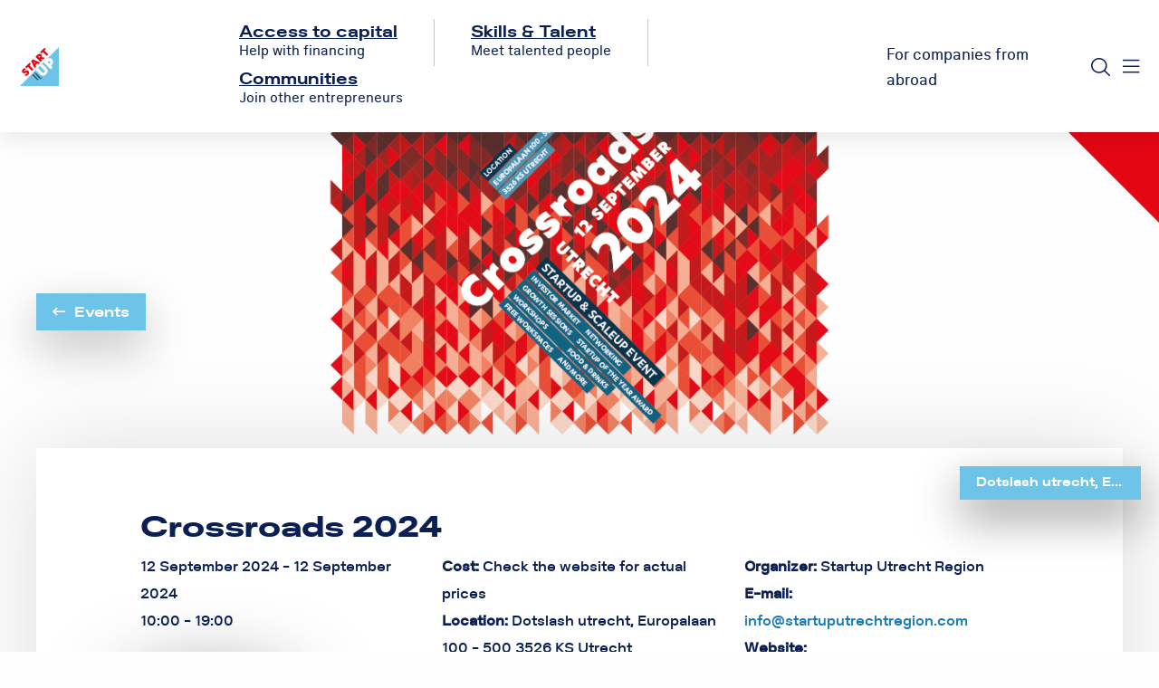

--- FILE ---
content_type: text/html; charset=UTF-8
request_url: https://www.startuputrechtregion.com/startup-agenda/crossroads-2024/
body_size: 8376
content:
<!DOCTYPE html>
<html class="no-js" lang="en-US" >
	<head>
		<meta charset="utf-8" />
		<meta name="viewport" content="width=device-width, initial-scale=1.0" />
		<link rel="shortcut icon" type="image/png" href="https://www.startuputrechtregion.com/wp-content/themes/FoundationPress-child/assets/img/favicon.ico">
		<link rel="preload" fetchpriority="high" as="image" href="https://www.startuputrechtregion.com/wp-content/themes/FoundationPress-child/assets/img/triangle-header.svg">
		<link rel="preload" href="https://www.startuputrechtregion.com/wp-content/themes/FoundationPress-child/assets/fonts/fa-solid-900.woff2" as="font" crossorigin>
		<link rel="preload" href="https://www.startuputrechtregion.com/wp-content/themes/FoundationPress-child/assets/fonts/fa-regular-400.woff2" as="font" crossorigin>
		<link rel="preload" href="https://www.startuputrechtregion.com/wp-content/themes/FoundationPress-child/assets/fonts/fa-light-300.woff2" as="font" crossorigin>
		<link rel="preload" href="https://www.startuputrechtregion.com/wp-content/themes/FoundationPress-child/assets/fonts/fa-brands-400.woff2" as="font" crossorigin>
		<meta name='robots' content='index, follow, max-image-preview:large, max-snippet:-1, max-video-preview:-1' />

<!-- Google Tag Manager for WordPress by gtm4wp.com -->
<script data-cfasync="false" data-pagespeed-no-defer>
	var gtm4wp_datalayer_name = "dataLayer";
	var dataLayer = dataLayer || [];
</script>
<!-- End Google Tag Manager for WordPress by gtm4wp.com -->
	<!-- This site is optimized with the Yoast SEO plugin v23.2 - https://yoast.com/wordpress/plugins/seo/ -->
	<title>Crossroads 2024 - Startup Utrecht Region</title>
	<link rel="canonical" href="https://www.startuputrechtregion.com/startup-agenda/crossroads-2024/" />
	<meta property="og:locale" content="en_US" />
	<meta property="og:type" content="article" />
	<meta property="og:title" content="Crossroads 2024 - Startup Utrecht Region" />
	<meta property="og:description" content="Crossroads 2024 is where you take your startup to the next step. Hosted smack in the middle of the startup community at Dotslash Utrecht, this is the event where you want to be. Meet investors at our investors market, get inspired by other founders and learn about everything around starting and growing your startup to [&hellip;]" />
	<meta property="og:url" content="https://www.startuputrechtregion.com/startup-agenda/crossroads-2024/" />
	<meta property="og:site_name" content="Startup Utrecht Region" />
	<meta property="article:modified_time" content="2024-05-29T15:22:40+00:00" />
	<meta property="og:image" content="https://www.startuputrechtregion.com/wp-content/uploads/sites/3/2024/05/Crossroads-2024-600-x-420-px.png" />
	<meta property="og:image:width" content="600" />
	<meta property="og:image:height" content="421" />
	<meta property="og:image:type" content="image/png" />
	<meta name="twitter:card" content="summary_large_image" />
	<script type="application/ld+json" class="yoast-schema-graph">{"@context":"https://schema.org","@graph":[{"@type":"WebPage","@id":"https://www.startuputrechtregion.com/startup-agenda/crossroads-2024/","url":"https://www.startuputrechtregion.com/startup-agenda/crossroads-2024/","name":"Crossroads 2024 - Startup Utrecht Region","isPartOf":{"@id":"https://www.startuputrechtregion.com/#website"},"primaryImageOfPage":{"@id":"https://www.startuputrechtregion.com/startup-agenda/crossroads-2024/#primaryimage"},"image":{"@id":"https://www.startuputrechtregion.com/startup-agenda/crossroads-2024/#primaryimage"},"thumbnailUrl":"https://www.startuputrechtregion.com/wp-content/uploads/sites/3/2024/05/Crossroads-2024-600-x-420-px.png","datePublished":"2024-05-29T15:19:23+00:00","dateModified":"2024-05-29T15:22:40+00:00","breadcrumb":{"@id":"https://www.startuputrechtregion.com/startup-agenda/crossroads-2024/#breadcrumb"},"inLanguage":"en-US","potentialAction":[{"@type":"ReadAction","target":["https://www.startuputrechtregion.com/startup-agenda/crossroads-2024/"]}]},{"@type":"ImageObject","inLanguage":"en-US","@id":"https://www.startuputrechtregion.com/startup-agenda/crossroads-2024/#primaryimage","url":"https://www.startuputrechtregion.com/wp-content/uploads/sites/3/2024/05/Crossroads-2024-600-x-420-px.png","contentUrl":"https://www.startuputrechtregion.com/wp-content/uploads/sites/3/2024/05/Crossroads-2024-600-x-420-px.png","width":600,"height":421},{"@type":"BreadcrumbList","@id":"https://www.startuputrechtregion.com/startup-agenda/crossroads-2024/#breadcrumb","itemListElement":[{"@type":"ListItem","position":1,"name":"Home","item":"https://www.startuputrechtregion.com/"},{"@type":"ListItem","position":2,"name":"Crossroads 2024"}]},{"@type":"WebSite","@id":"https://www.startuputrechtregion.com/#website","url":"https://www.startuputrechtregion.com/","name":"Startup Utrecht Region","description":"","potentialAction":[{"@type":"SearchAction","target":{"@type":"EntryPoint","urlTemplate":"https://www.startuputrechtregion.com/?s={search_term_string}"},"query-input":"required name=search_term_string"}],"inLanguage":"en-US"}]}</script>
	<!-- / Yoast SEO plugin. -->


<link rel='dns-prefetch' href='//cdnjs.cloudflare.com' />

<style id='classic-theme-styles-inline-css'>
/*! This file is auto-generated */
.wp-block-button__link{color:#fff;background-color:#32373c;border-radius:9999px;box-shadow:none;text-decoration:none;padding:calc(.667em + 2px) calc(1.333em + 2px);font-size:1.125em}.wp-block-file__button{background:#32373c;color:#fff;text-decoration:none}
</style>
<style id='global-styles-inline-css'>
:root{--wp--preset--aspect-ratio--square: 1;--wp--preset--aspect-ratio--4-3: 4/3;--wp--preset--aspect-ratio--3-4: 3/4;--wp--preset--aspect-ratio--3-2: 3/2;--wp--preset--aspect-ratio--2-3: 2/3;--wp--preset--aspect-ratio--16-9: 16/9;--wp--preset--aspect-ratio--9-16: 9/16;--wp--preset--color--black: #000000;--wp--preset--color--cyan-bluish-gray: #abb8c3;--wp--preset--color--white: #ffffff;--wp--preset--color--pale-pink: #f78da7;--wp--preset--color--vivid-red: #cf2e2e;--wp--preset--color--luminous-vivid-orange: #ff6900;--wp--preset--color--luminous-vivid-amber: #fcb900;--wp--preset--color--light-green-cyan: #7bdcb5;--wp--preset--color--vivid-green-cyan: #00d084;--wp--preset--color--pale-cyan-blue: #8ed1fc;--wp--preset--color--vivid-cyan-blue: #0693e3;--wp--preset--color--vivid-purple: #9b51e0;--wp--preset--gradient--vivid-cyan-blue-to-vivid-purple: linear-gradient(135deg,rgba(6,147,227,1) 0%,rgb(155,81,224) 100%);--wp--preset--gradient--light-green-cyan-to-vivid-green-cyan: linear-gradient(135deg,rgb(122,220,180) 0%,rgb(0,208,130) 100%);--wp--preset--gradient--luminous-vivid-amber-to-luminous-vivid-orange: linear-gradient(135deg,rgba(252,185,0,1) 0%,rgba(255,105,0,1) 100%);--wp--preset--gradient--luminous-vivid-orange-to-vivid-red: linear-gradient(135deg,rgba(255,105,0,1) 0%,rgb(207,46,46) 100%);--wp--preset--gradient--very-light-gray-to-cyan-bluish-gray: linear-gradient(135deg,rgb(238,238,238) 0%,rgb(169,184,195) 100%);--wp--preset--gradient--cool-to-warm-spectrum: linear-gradient(135deg,rgb(74,234,220) 0%,rgb(151,120,209) 20%,rgb(207,42,186) 40%,rgb(238,44,130) 60%,rgb(251,105,98) 80%,rgb(254,248,76) 100%);--wp--preset--gradient--blush-light-purple: linear-gradient(135deg,rgb(255,206,236) 0%,rgb(152,150,240) 100%);--wp--preset--gradient--blush-bordeaux: linear-gradient(135deg,rgb(254,205,165) 0%,rgb(254,45,45) 50%,rgb(107,0,62) 100%);--wp--preset--gradient--luminous-dusk: linear-gradient(135deg,rgb(255,203,112) 0%,rgb(199,81,192) 50%,rgb(65,88,208) 100%);--wp--preset--gradient--pale-ocean: linear-gradient(135deg,rgb(255,245,203) 0%,rgb(182,227,212) 50%,rgb(51,167,181) 100%);--wp--preset--gradient--electric-grass: linear-gradient(135deg,rgb(202,248,128) 0%,rgb(113,206,126) 100%);--wp--preset--gradient--midnight: linear-gradient(135deg,rgb(2,3,129) 0%,rgb(40,116,252) 100%);--wp--preset--font-size--small: 13px;--wp--preset--font-size--medium: 20px;--wp--preset--font-size--large: 36px;--wp--preset--font-size--x-large: 42px;--wp--preset--spacing--20: 0.44rem;--wp--preset--spacing--30: 0.67rem;--wp--preset--spacing--40: 1rem;--wp--preset--spacing--50: 1.5rem;--wp--preset--spacing--60: 2.25rem;--wp--preset--spacing--70: 3.38rem;--wp--preset--spacing--80: 5.06rem;--wp--preset--shadow--natural: 6px 6px 9px rgba(0, 0, 0, 0.2);--wp--preset--shadow--deep: 12px 12px 50px rgba(0, 0, 0, 0.4);--wp--preset--shadow--sharp: 6px 6px 0px rgba(0, 0, 0, 0.2);--wp--preset--shadow--outlined: 6px 6px 0px -3px rgba(255, 255, 255, 1), 6px 6px rgba(0, 0, 0, 1);--wp--preset--shadow--crisp: 6px 6px 0px rgba(0, 0, 0, 1);}:where(.is-layout-flex){gap: 0.5em;}:where(.is-layout-grid){gap: 0.5em;}body .is-layout-flex{display: flex;}.is-layout-flex{flex-wrap: wrap;align-items: center;}.is-layout-flex > :is(*, div){margin: 0;}body .is-layout-grid{display: grid;}.is-layout-grid > :is(*, div){margin: 0;}:where(.wp-block-columns.is-layout-flex){gap: 2em;}:where(.wp-block-columns.is-layout-grid){gap: 2em;}:where(.wp-block-post-template.is-layout-flex){gap: 1.25em;}:where(.wp-block-post-template.is-layout-grid){gap: 1.25em;}.has-black-color{color: var(--wp--preset--color--black) !important;}.has-cyan-bluish-gray-color{color: var(--wp--preset--color--cyan-bluish-gray) !important;}.has-white-color{color: var(--wp--preset--color--white) !important;}.has-pale-pink-color{color: var(--wp--preset--color--pale-pink) !important;}.has-vivid-red-color{color: var(--wp--preset--color--vivid-red) !important;}.has-luminous-vivid-orange-color{color: var(--wp--preset--color--luminous-vivid-orange) !important;}.has-luminous-vivid-amber-color{color: var(--wp--preset--color--luminous-vivid-amber) !important;}.has-light-green-cyan-color{color: var(--wp--preset--color--light-green-cyan) !important;}.has-vivid-green-cyan-color{color: var(--wp--preset--color--vivid-green-cyan) !important;}.has-pale-cyan-blue-color{color: var(--wp--preset--color--pale-cyan-blue) !important;}.has-vivid-cyan-blue-color{color: var(--wp--preset--color--vivid-cyan-blue) !important;}.has-vivid-purple-color{color: var(--wp--preset--color--vivid-purple) !important;}.has-black-background-color{background-color: var(--wp--preset--color--black) !important;}.has-cyan-bluish-gray-background-color{background-color: var(--wp--preset--color--cyan-bluish-gray) !important;}.has-white-background-color{background-color: var(--wp--preset--color--white) !important;}.has-pale-pink-background-color{background-color: var(--wp--preset--color--pale-pink) !important;}.has-vivid-red-background-color{background-color: var(--wp--preset--color--vivid-red) !important;}.has-luminous-vivid-orange-background-color{background-color: var(--wp--preset--color--luminous-vivid-orange) !important;}.has-luminous-vivid-amber-background-color{background-color: var(--wp--preset--color--luminous-vivid-amber) !important;}.has-light-green-cyan-background-color{background-color: var(--wp--preset--color--light-green-cyan) !important;}.has-vivid-green-cyan-background-color{background-color: var(--wp--preset--color--vivid-green-cyan) !important;}.has-pale-cyan-blue-background-color{background-color: var(--wp--preset--color--pale-cyan-blue) !important;}.has-vivid-cyan-blue-background-color{background-color: var(--wp--preset--color--vivid-cyan-blue) !important;}.has-vivid-purple-background-color{background-color: var(--wp--preset--color--vivid-purple) !important;}.has-black-border-color{border-color: var(--wp--preset--color--black) !important;}.has-cyan-bluish-gray-border-color{border-color: var(--wp--preset--color--cyan-bluish-gray) !important;}.has-white-border-color{border-color: var(--wp--preset--color--white) !important;}.has-pale-pink-border-color{border-color: var(--wp--preset--color--pale-pink) !important;}.has-vivid-red-border-color{border-color: var(--wp--preset--color--vivid-red) !important;}.has-luminous-vivid-orange-border-color{border-color: var(--wp--preset--color--luminous-vivid-orange) !important;}.has-luminous-vivid-amber-border-color{border-color: var(--wp--preset--color--luminous-vivid-amber) !important;}.has-light-green-cyan-border-color{border-color: var(--wp--preset--color--light-green-cyan) !important;}.has-vivid-green-cyan-border-color{border-color: var(--wp--preset--color--vivid-green-cyan) !important;}.has-pale-cyan-blue-border-color{border-color: var(--wp--preset--color--pale-cyan-blue) !important;}.has-vivid-cyan-blue-border-color{border-color: var(--wp--preset--color--vivid-cyan-blue) !important;}.has-vivid-purple-border-color{border-color: var(--wp--preset--color--vivid-purple) !important;}.has-vivid-cyan-blue-to-vivid-purple-gradient-background{background: var(--wp--preset--gradient--vivid-cyan-blue-to-vivid-purple) !important;}.has-light-green-cyan-to-vivid-green-cyan-gradient-background{background: var(--wp--preset--gradient--light-green-cyan-to-vivid-green-cyan) !important;}.has-luminous-vivid-amber-to-luminous-vivid-orange-gradient-background{background: var(--wp--preset--gradient--luminous-vivid-amber-to-luminous-vivid-orange) !important;}.has-luminous-vivid-orange-to-vivid-red-gradient-background{background: var(--wp--preset--gradient--luminous-vivid-orange-to-vivid-red) !important;}.has-very-light-gray-to-cyan-bluish-gray-gradient-background{background: var(--wp--preset--gradient--very-light-gray-to-cyan-bluish-gray) !important;}.has-cool-to-warm-spectrum-gradient-background{background: var(--wp--preset--gradient--cool-to-warm-spectrum) !important;}.has-blush-light-purple-gradient-background{background: var(--wp--preset--gradient--blush-light-purple) !important;}.has-blush-bordeaux-gradient-background{background: var(--wp--preset--gradient--blush-bordeaux) !important;}.has-luminous-dusk-gradient-background{background: var(--wp--preset--gradient--luminous-dusk) !important;}.has-pale-ocean-gradient-background{background: var(--wp--preset--gradient--pale-ocean) !important;}.has-electric-grass-gradient-background{background: var(--wp--preset--gradient--electric-grass) !important;}.has-midnight-gradient-background{background: var(--wp--preset--gradient--midnight) !important;}.has-small-font-size{font-size: var(--wp--preset--font-size--small) !important;}.has-medium-font-size{font-size: var(--wp--preset--font-size--medium) !important;}.has-large-font-size{font-size: var(--wp--preset--font-size--large) !important;}.has-x-large-font-size{font-size: var(--wp--preset--font-size--x-large) !important;}
:where(.wp-block-post-template.is-layout-flex){gap: 1.25em;}:where(.wp-block-post-template.is-layout-grid){gap: 1.25em;}
:where(.wp-block-columns.is-layout-flex){gap: 2em;}:where(.wp-block-columns.is-layout-grid){gap: 2em;}
:root :where(.wp-block-pullquote){font-size: 1.5em;line-height: 1.6;}
</style>
<link data-minify="1" rel='stylesheet' id='main-stylesheet-css' href='https://www.startuputrechtregion.com/wp-content/cache/min/3/wp-content/themes/FoundationPress/dist/assets/css/app.css?ver=1721916964' media='all' />
<link data-minify="1" rel='stylesheet' id='searchwp-forms-css' href='https://www.startuputrechtregion.com/wp-content/cache/min/3/wp-content/plugins/searchwp/assets/css/frontend/search-forms.css?ver=1721916964' media='all' />
<link data-minify="1" rel='stylesheet' id='child-theme-css' href='https://www.startuputrechtregion.com/wp-content/cache/min/3/wp-content/themes/FoundationPress-child/assets/css/style-1717055502659.css?ver=1721916964' media='all' />
<script data-cookieconsent="ignore" src="https://cdnjs.cloudflare.com/ajax/libs/jquery/3.6.0/jquery.min.js" id="jquery-js"></script>
<link rel="https://api.w.org/" href="https://www.startuputrechtregion.com/wp-json/" /><link rel="alternate" title="oEmbed (JSON)" type="application/json+oembed" href="https://www.startuputrechtregion.com/wp-json/oembed/1.0/embed?url=https%3A%2F%2Fwww.startuputrechtregion.com%2Fstartup-agenda%2Fcrossroads-2024%2F" />
<link rel="alternate" title="oEmbed (XML)" type="text/xml+oembed" href="https://www.startuputrechtregion.com/wp-json/oembed/1.0/embed?url=https%3A%2F%2Fwww.startuputrechtregion.com%2Fstartup-agenda%2Fcrossroads-2024%2F&#038;format=xml" />
		<script>
			document.documentElement.className = document.documentElement.className.replace('no-js', 'js');
		</script>
				<style>
			.no-js img.lazyload {
				display: none;
			}

			figure.wp-block-image img.lazyloading {
				min-width: 150px;
			}

						.lazyload, .lazyloading {
				opacity: 0;
			}

			.lazyloaded {
				opacity: 1;
				transition: opacity 400ms;
				transition-delay: 0ms;
			}

					</style>
		
<!-- Google Tag Manager for WordPress by gtm4wp.com -->
<!-- GTM Container placement set to footer -->
<script data-cfasync="false" data-pagespeed-no-defer>
	var dataLayer_content = {"pagePostType":"agenda_startup","pagePostType2":"single-agenda_startup","pagePostAuthor":"roelfranken"};
	dataLayer.push( dataLayer_content );
</script>
<script data-cfasync="false">
(function(w,d,s,l,i){w[l]=w[l]||[];w[l].push({'gtm.start':
new Date().getTime(),event:'gtm.js'});var f=d.getElementsByTagName(s)[0],
j=d.createElement(s),dl=l!='dataLayer'?'&l='+l:'';j.async=true;j.src=
'//www.googletagmanager.com/gtm.js?id='+i+dl;f.parentNode.insertBefore(j,f);
})(window,document,'script','dataLayer','GTM-PSJVLVM');
</script>
<!-- End Google Tag Manager for WordPress by gtm4wp.com --><link rel="icon" href="https://www.startuputrechtregion.com/wp-content/uploads/sites/3/2024/09/cropped-SUU-32x32.png" sizes="32x32" />
<link rel="icon" href="https://www.startuputrechtregion.com/wp-content/uploads/sites/3/2024/09/cropped-SUU-192x192.png" sizes="192x192" />
<link rel="apple-touch-icon" href="https://www.startuputrechtregion.com/wp-content/uploads/sites/3/2024/09/cropped-SUU-180x180.png" />
<meta name="msapplication-TileImage" content="https://www.startuputrechtregion.com/wp-content/uploads/sites/3/2024/09/cropped-SUU-270x270.png" />
<noscript><style id="rocket-lazyload-nojs-css">.rll-youtube-player, [data-lazy-src]{display:none !important;}</style></noscript>		<script src="https://unpkg.com/@lottiefiles/lottie-player@latest/dist/lottie-player.js"></script>
		<script>
			var wpurl   = 'https://www.startuputrechtregion.com';
			var ajaxurl = 'https://www.startuputrechtregion.com/wp-admin/admin-ajax.php';
			var stylesheet_directory = 'https://www.startuputrechtregion.com/wp-content/themes/FoundationPress-child';
		</script>
	</head>
	<body class="agenda_startup-template-default single single-agenda_startup postid-5220 site-id-3 offcanvas">
		<a href="#main" class="skiplink">To main contcht</a>
		<a href="#menu" class="skiplink">To navigation</a>

		<!-- header -->
		<header>
			<div class="header-content">
				<a class="logo-wrap" href="https://www.startuputrechtregion.com">
					<div data-bg="https://www.startuputrechtregion.com/wp-content/themes/FoundationPress-child/assets/img/SUU_logo.svg" class="logo rocket-lazyload" style=" "><span class="screen-reader-text">Logo Rom Utrecht</span></div>
				</a>
				<div class="cat-menu">
					<ul id="menu-categorie-menu" class="vertical large-horizontal menu" data-responsive-menu="drilldown large-dropdown" data-parent-link="true" data-back-button='<li class="js-drilldown-back"><a tabindex="0">Terug</a></li>'><li id="menu-item-854" class="menu-item menu-item-type-post_type menu-item-object-page menu-item-home menu-item-854"><a href="https://www.startuputrechtregion.com/">Home</a></li>
<li id="menu-item-4467" class="menu-item menu-item-type-post_type menu-item-object-page menu-item-4467"><a title="Help with financing" href="https://www.startuputrechtregion.com/access-to-capital/">Access to capital</a></li>
<li id="menu-item-4442" class="menu-item menu-item-type-post_type menu-item-object-page menu-item-4442"><a title="Meet talented people" href="https://www.startuputrechtregion.com/skills-talent/">Skills &amp; Talent</a></li>
<li id="menu-item-4443" class="menu-item menu-item-type-post_type menu-item-object-page menu-item-4443"><a title="Join other entrepreneurs" href="https://www.startuputrechtregion.com/communities/">Communities</a></li>
</ul>						<div class="sectormenu show-for-medium">
													</div>
										</div>
				<div class="right-menu">
											<div class="language item">
							<p><a href="https://invest.utrechtregion.com/en" target="_blank"><span class="en-flag"></span> <span class="hide-on-mobile">For companies from abroad</span></a></p>
						</div>
											<div class="searchcontainer item">
						<a class="seartoggle" href="https://www.startuputrechtregion.com/search/"><img width="21" height="21" src="data:image/svg+xml,%3Csvg%20xmlns='http://www.w3.org/2000/svg'%20viewBox='0%200%2021%2021'%3E%3C/svg%3E" alt="Search" data-lazy-src="https://www.startuputrechtregion.com/wp-content/themes/FoundationPress-child/assets/img/search.svg" /><noscript><img width="21" height="21" src="https://www.startuputrechtregion.com/wp-content/themes/FoundationPress-child/assets/img/search.svg" alt="Search" /></noscript><span class="screen-reader-text">Open search</span></a>
					</div>
										<button type="button" class="menu-button item" data-toggle="offCanvas" aria-expanded="false" aria-controls="offCanvas"><i class="fal fa-bars"></i> <span class="screen-reader-text">Close menu</span></button>
				</div>
			</div>
			<div class="off-canvas-wrapper">
				<div class="off-canvas position-right" id="offCanvas" data-off-canvas>
					<div class="top-menu">
						<div class="searchmodal item">
							<div class="searchcontainer item">
								<a class="searchtoggle" href="https://www.startuputrechtregion.com/search/"><img width="21" height="21" src="data:image/svg+xml,%3Csvg%20xmlns='http://www.w3.org/2000/svg'%20viewBox='0%200%2021%2021'%3E%3C/svg%3E" alt="Search" data-lazy-src="https://www.startuputrechtregion.com/wp-content/themes/FoundationPress-child/assets/img/search-white.svg" /><noscript><img width="21" height="21" src="https://www.startuputrechtregion.com/wp-content/themes/FoundationPress-child/assets/img/search-white.svg" alt="Search" /></noscript><span class="screen-reader-text">Open search</span></a>
							</div>
						</div>
						<div class="chat item">
							<a href="https://www.startuputrechtregion.com/about_us/"><img width="21" height="21" src="data:image/svg+xml,%3Csvg%20xmlns='http://www.w3.org/2000/svg'%20viewBox='0%200%2021%2021'%3E%3C/svg%3E" alt="Contact us" data-lazy-src="https://www.startuputrechtregion.com/wp-content/themes/FoundationPress-child/assets/img/chat-white.svg" /><noscript><img width="21" height="21" src="https://www.startuputrechtregion.com/wp-content/themes/FoundationPress-child/assets/img/chat-white.svg" alt="Contact us" /></noscript></a>
						</div>
						<!-- Close button -->
						<button class="close-button" aria-label="Close menu" type="button" data-close><i class="fal fa-times"></i><span class="screen-reader-text">Close menu</span></button>
					</div>
					<nav class="main-menu" aria-label="Categorie menu">
						<ul id="menu-categorie-menu-1" class="vertical large-horizontal menu" data-responsive-menu="drilldown large-dropdown" data-parent-link="true" data-back-button='<li class="js-drilldown-back"><a tabindex="0">Terug</a></li>'><li class="menu-item menu-item-type-post_type menu-item-object-page menu-item-home menu-item-854"><a href="https://www.startuputrechtregion.com/">Home</a></li>
<li class="menu-item menu-item-type-post_type menu-item-object-page menu-item-4467"><a title="Help with financing" href="https://www.startuputrechtregion.com/access-to-capital/">Access to capital</a></li>
<li class="menu-item menu-item-type-post_type menu-item-object-page menu-item-4442"><a title="Meet talented people" href="https://www.startuputrechtregion.com/skills-talent/">Skills &amp; Talent</a></li>
<li class="menu-item menu-item-type-post_type menu-item-object-page menu-item-4443"><a title="Join other entrepreneurs" href="https://www.startuputrechtregion.com/communities/">Communities</a></li>
</ul>					</nav>
					<!-- Menu -->
					<nav class="main-menu" aria-label="Main menu">
						<ul id="menu-main" class="vertical large-horizontal menu" data-responsive-menu="drilldown large-dropdown" data-parent-link="true" data-back-button='<li class="js-drilldown-back"><a tabindex="0">Terug</a></li>'><li id="menu-item-1569" class="menu-item menu-item-type-post_type menu-item-object-page menu-item-1569"><a href="https://www.startuputrechtregion.com/evenementen/">Events</a></li>
<li id="menu-item-3971" class="menu-item menu-item-type-post_type menu-item-object-page menu-item-3971"><a href="https://www.startuputrechtregion.com/news-and-blogs/">News &amp; Blogs</a></li>
<li id="menu-item-266" class="menu-item menu-item-type-post_type menu-item-object-page menu-item-266"><a href="https://www.startuputrechtregion.com/about_us/">About us</a></li>
</ul>					</nav>
				</div>
			</div>
		</header>
		<!-- end:header -->
<main>
<!-- page-header-text-image- -->
<div class="section page-header-text-image agenda-startup-summary">
	<div data-bg="https://www.startuputrechtregion.com/wp-content/uploads/sites/3/2024/05/Crossroads-2024-600-x-420-px.png" class="row header-image template rocket-lazyload" style="">
		<div class="row back-button">
			<div class="columns large-8 medium-12 small-12">
				<a class="go-back" href="https://www.startuputrechtregion.com/agenda-startup-overview/"><i class="far fa-long-arrow-left"></i>Events</a>			</div>
		</div>
	</div>
	<div class="row header-text" style="margin-top:0;align-items:flex-start">
					<div class="location-label">
				Dotslash utrecht, Europalaan 100 - 500 3526 KS Utrecht			</div>
			<div class="columns small-12">
				<h1>Crossroads 2024</h1>
			</div>
			<div class="columns large-4">
				<p>12 September 2024 - 12 September 2024</p>
				<p>10:00 - 19:00</p>
				<a target="_blank" href="https://www.crossroads2024.nl/home" class="btn">Meld je aan</a>
			</div>
			<div class="columns large-4">
				<p><strong>Cost:</strong> Check the website for actual prices</p>
				<p><strong>Location:</strong> Dotslash utrecht, Europalaan 100 - 500 3526 KS Utrecht</p>
				<ul class="industry-list"><li><strong>Industry:</strong></li><li>Business services</li></ul>			</div>
			<div class="columns large-4">
				<p><strong>Organizer:</strong> Startup Utrecht Region</p>
				<p><strong>E-mail:</strong> <a href="mailto:info@startuputrechtregion.com">info@startuputrechtregion.com</a></p>
								<p><strong>Website:</strong> <a href="https://https://www.startuputrechtregion.com/">https://www.startuputrechtregion.com/</a></p>
							</div>
					<div class="columns large-8 medium-12 small-12">
					</div>
		<div class="columns large-4 medium-12 small-12">
			<div class="header-cta text">
							</div>
		</div>
	</div>
</div>
<!-- end:page-header-text-image- -->
<section>
	<div class="row">
		<div class="columns large-8 large-offset-2">
			<div class="text">
				<p>Crossroads 2024 is where you take your startup to the next step. Hosted smack in the middle of the startup community at Dotslash Utrecht, this is the event where you want to be. Meet investors at our investors market, get inspired by other founders and learn about everything around starting and growing your startup to a scale-up in one of our workshops.</p>
			</div>
		</div>
	</div>
</section>
<section>
	<div class="row">
		<div class="columns large-8 large-offset-2">
			<div class="text">
				<h3>Share this event</h3>
				<div class="agenda-startup-share-links">
					<div class="socials">
						<ul class="share-buttons">
							<li>
								<a class="share-icon btn" href="http://www.facebook.com/sharer/sharer.php?u=https%3A%2F%2Fwww.startuputrechtregion.com%2Fstartup-agenda%2Fcrossroads-2024%2F&quest;from&equals;socials" aria-label="Delen via Facebook" title="Delen via Facebook" target="_blank"><i class="fab fa-facebook-f"></i></a>
							</li>
							<li>
								<a class="share-icon btn" href="https://www.linkedin.com/shareArticle?mini=true&url=https%3A%2F%2Fwww.startuputrechtregion.com%2Fstartup-agenda%2Fcrossroads-2024%2F&quest;from&equals;socials" target="_blank" aria-label="Delen via LinkedIn" title="Delen via LinkedIn"><i class="fab fa-linkedin-in"></i><span class="screen-reader-text">Share on LinkedIn</span></a>
							</li>
							<li>
								<a class="share-icon btn" href="https://twitter.com/intent/tweet?text=https%3A%2F%2Fwww.startuputrechtregion.com%2Fstartup-agenda%2Fcrossroads-2024%2F&quest;from&equals;socials" target="_blank" aria-label="Delen via Twitter" title="Tweet"><i class="fab fa-twitter"></i><span class="screen-reader-text">Share on Twitter</span></a>
							</li>
						</ul>
					</div>
					<div class="calendar">
						<a class="btn" target="_blank" href="https://www.google.com/calendar/render?action=TEMPLATE&text=Crossroads+2024&dates=20240912T080000Z/20240912T170000Z&location=Dotslash+utrecht&details=%3Cp%3ECrossroads+2024+is+where+you+take+your+startup+to+the+next+step.+Hosted+smack+in+the+middle+of+the+startup+community+at+Dotslash+Utrecht%2C+this+is+the+event+where+you+want+to+be.+Meet+investors+at+our+investors+market%2C+get+inspired+by+other+founders+and+learn+about+everything+around+starting+and+growing+your+startup+to+a+scale-up+in+one+of+our+workshops.%3C%2Fp%3E%0A&sf=true&output=xml">Add to Google Calendar</a>
						<a class="btn" href="https://www.startuputrechtregion.com/wp-content/themes/FoundationPress-child/download-ical.php?postid=5220">iCal/Outlook export</a>
					</div>
				</div>
			</div>
		</div>
	</div>
</section>
</main>
	<!-- Pre footer-->
		<!-- footer -->
	<footer>
				<div class="row widgets">
			<div class="columns large-3 small-12">
				<div id="text-2" class="widget widget_text">			<div class="textwidget"><p>Euclideslaan 1, 3584 BL, Utrecht</p>
<p><a href="mailto:info@romutrechtregion.nl">info@startuputrechtregion.com</a></p>
</div>
		</div><div id="block-4" class="widget widget_block">
<div style="height:21px" aria-hidden="true" class="wp-block-spacer"></div>
</div><div id="block-6" class="widget widget_block">
<div class="wp-block-group"><div class="wp-block-group__inner-container is-layout-flow wp-block-group-is-layout-flow">
<div class="wp-block-group"><div class="wp-block-group__inner-container is-layout-flow wp-block-group-is-layout-flow">
<div class="wp-block-image"><figure class="alignleft size-large is-resized"><img decoding="async" src="data:image/svg+xml,%3Csvg%20xmlns='http://www.w3.org/2000/svg'%20viewBox='0%200%2083%2083'%3E%3C/svg%3E" alt="" class="wp-image-3105 no-lazyload" width="83" height="83" data-lazy-src="https://www.startuputrechtregion.com/wp-content/themes/FoundationPress-child/assets/img/SUU_logo.svg"/><noscript><img loading="lazy" decoding="async" src="https://www.startuputrechtregion.com/wp-content/themes/FoundationPress-child/assets/img/SUU_logo.svg" alt="" class="wp-image-3105 no-lazyload" width="83" height="83"/></noscript></figure></div></div></div>

</div></div>
</div><div id="block-7" class="widget widget_block">
<div style="height:74px" aria-hidden="true" class="wp-block-spacer"></div>
</div>				<div class="social">
					<ul>
											<li><a target="_blank" id="LinkedIn" rel="noreferrer" href="https://www.linkedin.com/company/startuputrecht/"><i class="fab fa-linkedin-in"></i> <span class="screen-reader-text">Follow us on LinkedIn</span></a></li>
						<li><a target="_blank" id="Twitter" rel="noreferrer" href="https://twitter.com/StartupUtrecht"><i class="fab fa-twitter"></i> <span class="screen-reader-text">Follow us on Twitter</span></a></li>
											</ul>
				</div>
			</div>
			<div class="columns large-2 small-12">
							</div>
			<div class="columns large-2 small-12">
							</div>
			<div class="columns large-4 large-offset-1 small-12">
				<div id="text-5" class="widget widget_text"><div class="widget-title white">Do you have any questions? Let&#8217;s get in touch.</div>			<div class="textwidget"></div>
		</div>				</br>
										<a class="btn" href="https://www.startuputrechtregion.com/about_us/" target="_self">Contact us</a>
													</div>
		</div>
		<div class="copyright">
			<div class="row">
				<div class="columns large-12 small-12">
					<div id="text-6" class="widget widget_text">			<div class="textwidget"><p>© Copyright 2025 Startup Utrecht Region <a href="https://www.startuputrechtregion.com/disclaimer/">Disclaimer</a> <a href="https://www.startuputrechtregion.com/privacy-statement/">Privacy</a> <a href="https://www.startuputrechtregion.com/privacy-statement/#anchor-cookies">Cookies</a></p>
</div>
		</div>				</div>
			</div>
		</div>
	</footer>
	<!-- end:footer -->
	
<!-- GTM Container placement set to footer -->
<!-- Google Tag Manager (noscript) -->
				<noscript><iframe src="https://www.googletagmanager.com/ns.html?id=GTM-PSJVLVM" height="0" width="0" style="display:none;visibility:hidden" aria-hidden="true"></iframe></noscript>
<!-- End Google Tag Manager (noscript) --><script src="https://www.startuputrechtregion.com/wp-content/plugins/duracelltomi-google-tag-manager/dist/js/gtm4wp-form-move-tracker.js" id="gtm4wp-form-move-tracker-js"></script>
<script data-cookieconsent="ignore" src="https://www.startuputrechtregion.com/wp-content/themes/FoundationPress/dist/assets/js/app.js" id="foundation-js"></script>
<script src="https://www.startuputrechtregion.com/wp-content/plugins/wp-smush-pro/app/assets/js/smush-lazy-load.min.js" id="smush-lazy-load-js"></script>
<script src="https://www.startuputrechtregion.com/wp-content/themes/FoundationPress-child/assets/js/nocache/nocache.min.js" id="nocache-js"></script>
<script data-cookieconsent="ignore" src="https://www.startuputrechtregion.com/wp-content/themes/FoundationPress-child/assets/js/vendor.min.js" id="vendor-js"></script>
<script data-cookieconsent="ignore" src="https://www.startuputrechtregion.com/wp-content/themes/FoundationPress-child/assets/js/scripts.min.js" id="scripts-js"></script>
<script>window.lazyLoadOptions=[{elements_selector:"img[data-lazy-src],.rocket-lazyload,iframe[data-lazy-src]",data_src:"lazy-src",data_srcset:"lazy-srcset",data_sizes:"lazy-sizes",class_loading:"lazyloading",class_loaded:"lazyloaded",threshold:300,callback_loaded:function(element){if(element.tagName==="IFRAME"&&element.dataset.rocketLazyload=="fitvidscompatible"){if(element.classList.contains("lazyloaded")){if(typeof window.jQuery!="undefined"){if(jQuery.fn.fitVids){jQuery(element).parent().fitVids()}}}}}},{elements_selector:".rocket-lazyload",data_src:"lazy-src",data_srcset:"lazy-srcset",data_sizes:"lazy-sizes",class_loading:"lazyloading",class_loaded:"lazyloaded",threshold:300,}];window.addEventListener('LazyLoad::Initialized',function(e){var lazyLoadInstance=e.detail.instance;if(window.MutationObserver){var observer=new MutationObserver(function(mutations){var image_count=0;var iframe_count=0;var rocketlazy_count=0;mutations.forEach(function(mutation){for(var i=0;i<mutation.addedNodes.length;i++){if(typeof mutation.addedNodes[i].getElementsByTagName!=='function'){continue}
if(typeof mutation.addedNodes[i].getElementsByClassName!=='function'){continue}
images=mutation.addedNodes[i].getElementsByTagName('img');is_image=mutation.addedNodes[i].tagName=="IMG";iframes=mutation.addedNodes[i].getElementsByTagName('iframe');is_iframe=mutation.addedNodes[i].tagName=="IFRAME";rocket_lazy=mutation.addedNodes[i].getElementsByClassName('rocket-lazyload');image_count+=images.length;iframe_count+=iframes.length;rocketlazy_count+=rocket_lazy.length;if(is_image){image_count+=1}
if(is_iframe){iframe_count+=1}}});if(image_count>0||iframe_count>0||rocketlazy_count>0){lazyLoadInstance.update()}});var b=document.getElementsByTagName("body")[0];var config={childList:!0,subtree:!0};observer.observe(b,config)}},!1)</script><script data-no-minify="1" async src="https://www.startuputrechtregion.com/wp-content/plugins/wp-rocket/assets/js/lazyload/17.8.3/lazyload.min.js"></script><script>var rocket_lcp_data = {"ajax_url":"https:\/\/www.startuputrechtregion.com\/wp-admin\/admin-ajax.php","nonce":"71da9d2871","url":"https:\/\/www.startuputrechtregion.com\/startup-agenda\/crossroads-2024","is_mobile":false,"elements":"img, video, picture, p, main, div, li, svg, section, header","width_threshold":1600,"height_threshold":700,"delay":500,"debug":null}</script><script data-name="wpr-lcp-beacon" src='https://www.startuputrechtregion.com/wp-content/plugins/wp-rocket/assets/js/lcp-beacon.min.js' async></script></body>
</html>

<!-- This website is like a Rocket, isn't it? Performance optimized by WP Rocket. Learn more: https://wp-rocket.me -->

--- FILE ---
content_type: text/css; charset=utf-8
request_url: https://www.startuputrechtregion.com/wp-content/cache/min/3/wp-content/themes/FoundationPress-child/assets/css/style-1717055502659.css?ver=1721916964
body_size: 54764
content:
@import url(//hello.myfonts.net/count/3b2d11);@charset "UTF-8"/*!
 * Font Awesome Pro 5.13.0 by @fontawesome - https://fontawesome.com
 * License - https://fontawesome.com/license (Commercial License)
 */.fa,.fab,.fad,.fal,.far,.fas{-moz-osx-font-smoothing:grayscale;-webkit-font-smoothing:antialiased;display:inline-block;font-style:normal;font-variant:normal;text-rendering:auto;line-height:1}.fa-lg{font-size:1.33333em;line-height:.75em;vertical-align:-.0667em}.fa-xs{font-size:.75em}.fa-sm{font-size:.875em}.fa-1x{font-size:1em}.fa-2x{font-size:2em}.fa-3x{font-size:3em}.fa-4x{font-size:4em}.fa-5x{font-size:5em}.fa-6x{font-size:6em}.fa-7x{font-size:7em}.fa-8x{font-size:8em}.fa-9x{font-size:9em}.fa-10x{font-size:10em}.fa-fw{text-align:center;width:1.25em}.fa-ul{list-style-type:none;margin-left:2.5em;padding-left:0}.fa-ul>li{position:relative}.fa-li{left:-2em;position:absolute;text-align:center;width:2em;line-height:inherit}.fa-border{border:.08em solid #eee;border-radius:.1em;padding:.2em .25em .15em}.fa-pull-left{float:left}.fa-pull-right{float:right}.fa.fa-pull-left,.fab.fa-pull-left,.fal.fa-pull-left,.far.fa-pull-left,.fas.fa-pull-left{margin-right:.3em}.fa.fa-pull-right,.fab.fa-pull-right,.fal.fa-pull-right,.far.fa-pull-right,.fas.fa-pull-right{margin-left:.3em}.fa-spin{animation:fa-spin 2s linear infinite}.fa-pulse{animation:fa-spin 1s steps(8) infinite}@keyframes fa-spin{0%{transform:rotate(0)}to{transform:rotate(1turn)}}.fa-rotate-90{transform:rotate(90deg)}.fa-rotate-180{transform:rotate(180deg)}.fa-rotate-270{transform:rotate(270deg)}.fa-flip-horizontal{transform:scaleX(-1)}.fa-flip-vertical{transform:scaleY(-1)}.fa-flip-both,.fa-flip-horizontal.fa-flip-vertical{transform:scale(-1)}:root .fa-flip-both,:root .fa-flip-horizontal,:root .fa-flip-vertical,:root .fa-rotate-180,:root .fa-rotate-270,:root .fa-rotate-90{filter:none}.fa-stack{display:inline-block;height:2em;line-height:2em;position:relative;vertical-align:middle;width:2.5em}.fa-stack-1x,.fa-stack-2x{left:0;position:absolute;text-align:center;width:100%}.fa-stack-1x{line-height:inherit}.fa-stack-2x{font-size:2em}.fa-inverse{color:#fff}.fa-500px:before{content:"\f26e"}.fa-abacus:before{content:"\f640"}.fa-accessible-icon:before{content:"\f368"}.fa-accusoft:before{content:"\f369"}.fa-acorn:before{content:"\f6ae"}.fa-acquisitions-incorporated:before{content:"\f6af"}.fa-ad:before{content:"\f641"}.fa-address-book:before{content:"\f2b9"}.fa-address-card:before{content:"\f2bb"}.fa-adjust:before{content:"\f042"}.fa-adn:before{content:"\f170"}.fa-adobe:before{content:"\f778"}.fa-adversal:before{content:"\f36a"}.fa-affiliatetheme:before{content:"\f36b"}.fa-air-conditioner:before{content:"\f8f4"}.fa-air-freshener:before{content:"\f5d0"}.fa-airbnb:before{content:"\f834"}.fa-alarm-clock:before{content:"\f34e"}.fa-alarm-exclamation:before{content:"\f843"}.fa-alarm-plus:before{content:"\f844"}.fa-alarm-snooze:before{content:"\f845"}.fa-album:before{content:"\f89f"}.fa-album-collection:before{content:"\f8a0"}.fa-algolia:before{content:"\f36c"}.fa-alicorn:before{content:"\f6b0"}.fa-alien:before{content:"\f8f5"}.fa-alien-monster:before{content:"\f8f6"}.fa-align-center:before{content:"\f037"}.fa-align-justify:before{content:"\f039"}.fa-align-left:before{content:"\f036"}.fa-align-right:before{content:"\f038"}.fa-align-slash:before{content:"\f846"}.fa-alipay:before{content:"\f642"}.fa-allergies:before{content:"\f461"}.fa-amazon:before{content:"\f270"}.fa-amazon-pay:before{content:"\f42c"}.fa-ambulance:before{content:"\f0f9"}.fa-american-sign-language-interpreting:before{content:"\f2a3"}.fa-amilia:before{content:"\f36d"}.fa-amp-guitar:before{content:"\f8a1"}.fa-analytics:before{content:"\f643"}.fa-anchor:before{content:"\f13d"}.fa-android:before{content:"\f17b"}.fa-angel:before{content:"\f779"}.fa-angellist:before{content:"\f209"}.fa-angle-double-down:before{content:"\f103"}.fa-angle-double-left:before{content:"\f100"}.fa-angle-double-right:before{content:"\f101"}.fa-angle-double-up:before{content:"\f102"}.fa-angle-down:before{content:"\f107"}.fa-angle-left:before{content:"\f104"}.fa-angle-right:before{content:"\f105"}.fa-angle-up:before{content:"\f106"}.fa-angry:before{content:"\f556"}.fa-angrycreative:before{content:"\f36e"}.fa-angular:before{content:"\f420"}.fa-ankh:before{content:"\f644"}.fa-app-store:before{content:"\f36f"}.fa-app-store-ios:before{content:"\f370"}.fa-apper:before{content:"\f371"}.fa-apple:before{content:"\f179"}.fa-apple-alt:before{content:"\f5d1"}.fa-apple-crate:before{content:"\f6b1"}.fa-apple-pay:before{content:"\f415"}.fa-archive:before{content:"\f187"}.fa-archway:before{content:"\f557"}.fa-arrow-alt-circle-down:before{content:"\f358"}.fa-arrow-alt-circle-left:before{content:"\f359"}.fa-arrow-alt-circle-right:before{content:"\f35a"}.fa-arrow-alt-circle-up:before{content:"\f35b"}.fa-arrow-alt-down:before{content:"\f354"}.fa-arrow-alt-from-bottom:before{content:"\f346"}.fa-arrow-alt-from-left:before{content:"\f347"}.fa-arrow-alt-from-right:before{content:"\f348"}.fa-arrow-alt-from-top:before{content:"\f349"}.fa-arrow-alt-left:before{content:"\f355"}.fa-arrow-alt-right:before{content:"\f356"}.fa-arrow-alt-square-down:before{content:"\f350"}.fa-arrow-alt-square-left:before{content:"\f351"}.fa-arrow-alt-square-right:before{content:"\f352"}.fa-arrow-alt-square-up:before{content:"\f353"}.fa-arrow-alt-to-bottom:before{content:"\f34a"}.fa-arrow-alt-to-left:before{content:"\f34b"}.fa-arrow-alt-to-right:before{content:"\f34c"}.fa-arrow-alt-to-top:before{content:"\f34d"}.fa-arrow-alt-up:before{content:"\f357"}.fa-arrow-circle-down:before{content:"\f0ab"}.fa-arrow-circle-left:before{content:"\f0a8"}.fa-arrow-circle-right:before{content:"\f0a9"}.fa-arrow-circle-up:before{content:"\f0aa"}.fa-arrow-down:before{content:"\f063"}.fa-arrow-from-bottom:before{content:"\f342"}.fa-arrow-from-left:before{content:"\f343"}.fa-arrow-from-right:before{content:"\f344"}.fa-arrow-from-top:before{content:"\f345"}.fa-arrow-left:before{content:"\f060"}.fa-arrow-right:before{content:"\f061"}.fa-arrow-square-down:before{content:"\f339"}.fa-arrow-square-left:before{content:"\f33a"}.fa-arrow-square-right:before{content:"\f33b"}.fa-arrow-square-up:before{content:"\f33c"}.fa-arrow-to-bottom:before{content:"\f33d"}.fa-arrow-to-left:before{content:"\f33e"}.fa-arrow-to-right:before{content:"\f340"}.fa-arrow-to-top:before{content:"\f341"}.fa-arrow-up:before{content:"\f062"}.fa-arrows:before{content:"\f047"}.fa-arrows-alt:before{content:"\f0b2"}.fa-arrows-alt-h:before{content:"\f337"}.fa-arrows-alt-v:before{content:"\f338"}.fa-arrows-h:before{content:"\f07e"}.fa-arrows-v:before{content:"\f07d"}.fa-artstation:before{content:"\f77a"}.fa-assistive-listening-systems:before{content:"\f2a2"}.fa-asterisk:before{content:"\f069"}.fa-asymmetrik:before{content:"\f372"}.fa-at:before{content:"\f1fa"}.fa-atlas:before{content:"\f558"}.fa-atlassian:before{content:"\f77b"}.fa-atom:before{content:"\f5d2"}.fa-atom-alt:before{content:"\f5d3"}.fa-audible:before{content:"\f373"}.fa-audio-description:before{content:"\f29e"}.fa-autoprefixer:before{content:"\f41c"}.fa-avianex:before{content:"\f374"}.fa-aviato:before{content:"\f421"}.fa-award:before{content:"\f559"}.fa-aws:before{content:"\f375"}.fa-axe:before{content:"\f6b2"}.fa-axe-battle:before{content:"\f6b3"}.fa-baby:before{content:"\f77c"}.fa-baby-carriage:before{content:"\f77d"}.fa-backpack:before{content:"\f5d4"}.fa-backspace:before{content:"\f55a"}.fa-backward:before{content:"\f04a"}.fa-bacon:before{content:"\f7e5"}.fa-bacteria:before{content:"陵"}.fa-bacterium:before{content:"讀"}.fa-badge:before{content:"\f335"}.fa-badge-check:before{content:"\f336"}.fa-badge-dollar:before{content:"\f645"}.fa-badge-percent:before{content:"\f646"}.fa-badge-sheriff:before{content:"\f8a2"}.fa-badger-honey:before{content:"\f6b4"}.fa-bags-shopping:before{content:"\f847"}.fa-bahai:before{content:"\f666"}.fa-balance-scale:before{content:"\f24e"}.fa-balance-scale-left:before{content:"\f515"}.fa-balance-scale-right:before{content:"\f516"}.fa-ball-pile:before{content:"\f77e"}.fa-ballot:before{content:"\f732"}.fa-ballot-check:before{content:"\f733"}.fa-ban:before{content:"\f05e"}.fa-band-aid:before{content:"\f462"}.fa-bandcamp:before{content:"\f2d5"}.fa-banjo:before{content:"\f8a3"}.fa-barcode:before{content:"\f02a"}.fa-barcode-alt:before{content:"\f463"}.fa-barcode-read:before{content:"\f464"}.fa-barcode-scan:before{content:"\f465"}.fa-bars:before{content:"\f0c9"}.fa-baseball:before{content:"\f432"}.fa-baseball-ball:before{content:"\f433"}.fa-basketball-ball:before{content:"\f434"}.fa-basketball-hoop:before{content:"\f435"}.fa-bat:before{content:"\f6b5"}.fa-bath:before{content:"\f2cd"}.fa-battery-bolt:before{content:"\f376"}.fa-battery-empty:before{content:"\f244"}.fa-battery-full:before{content:"\f240"}.fa-battery-half:before{content:"\f242"}.fa-battery-quarter:before{content:"\f243"}.fa-battery-slash:before{content:"\f377"}.fa-battery-three-quarters:before{content:"\f241"}.fa-battle-net:before{content:"\f835"}.fa-bed:before{content:"\f236"}.fa-bed-alt:before{content:"\f8f7"}.fa-bed-bunk:before{content:"\f8f8"}.fa-bed-empty:before{content:"\f8f9"}.fa-beer:before{content:"\f0fc"}.fa-behance:before{content:"\f1b4"}.fa-behance-square:before{content:"\f1b5"}.fa-bell:before{content:"\f0f3"}.fa-bell-exclamation:before{content:"\f848"}.fa-bell-on:before{content:"\f8fa"}.fa-bell-plus:before{content:"\f849"}.fa-bell-school:before{content:"\f5d5"}.fa-bell-school-slash:before{content:"\f5d6"}.fa-bell-slash:before{content:"\f1f6"}.fa-bells:before{content:"\f77f"}.fa-betamax:before{content:"\f8a4"}.fa-bezier-curve:before{content:"\f55b"}.fa-bible:before{content:"\f647"}.fa-bicycle:before{content:"\f206"}.fa-biking:before{content:"\f84a"}.fa-biking-mountain:before{content:"\f84b"}.fa-bimobject:before{content:"\f378"}.fa-binoculars:before{content:"\f1e5"}.fa-biohazard:before{content:"\f780"}.fa-birthday-cake:before{content:"\f1fd"}.fa-bitbucket:before{content:"\f171"}.fa-bitcoin:before{content:"\f379"}.fa-bity:before{content:"\f37a"}.fa-black-tie:before{content:"\f27e"}.fa-blackberry:before{content:"\f37b"}.fa-blanket:before{content:"\f498"}.fa-blender:before{content:"\f517"}.fa-blender-phone:before{content:"\f6b6"}.fa-blind:before{content:"\f29d"}.fa-blinds:before{content:"\f8fb"}.fa-blinds-open:before{content:"\f8fc"}.fa-blinds-raised:before{content:"\f8fd"}.fa-blog:before{content:"\f781"}.fa-blogger:before{content:"\f37c"}.fa-blogger-b:before{content:"\f37d"}.fa-bluetooth:before{content:"\f293"}.fa-bluetooth-b:before{content:"\f294"}.fa-bold:before{content:"\f032"}.fa-bolt:before{content:"\f0e7"}.fa-bomb:before{content:"\f1e2"}.fa-bone:before{content:"\f5d7"}.fa-bone-break:before{content:"\f5d8"}.fa-bong:before{content:"\f55c"}.fa-book:before{content:"\f02d"}.fa-book-alt:before{content:"\f5d9"}.fa-book-dead:before{content:"\f6b7"}.fa-book-heart:before{content:"\f499"}.fa-book-medical:before{content:"\f7e6"}.fa-book-open:before{content:"\f518"}.fa-book-reader:before{content:"\f5da"}.fa-book-spells:before{content:"\f6b8"}.fa-book-user:before{content:"\f7e7"}.fa-bookmark:before{content:"\f02e"}.fa-books:before{content:"\f5db"}.fa-books-medical:before{content:"\f7e8"}.fa-boombox:before{content:"\f8a5"}.fa-boot:before{content:"\f782"}.fa-booth-curtain:before{content:"\f734"}.fa-bootstrap:before{content:"\f836"}.fa-border-all:before{content:"\f84c"}.fa-border-bottom:before{content:"\f84d"}.fa-border-center-h:before{content:"\f89c"}.fa-border-center-v:before{content:"\f89d"}.fa-border-inner:before{content:"\f84e"}.fa-border-left:before{content:"\f84f"}.fa-border-none:before{content:"\f850"}.fa-border-outer:before{content:"\f851"}.fa-border-right:before{content:"\f852"}.fa-border-style:before{content:"\f853"}.fa-border-style-alt:before{content:"\f854"}.fa-border-top:before{content:"\f855"}.fa-bow-arrow:before{content:"\f6b9"}.fa-bowling-ball:before{content:"\f436"}.fa-bowling-pins:before{content:"\f437"}.fa-box:before{content:"\f466"}.fa-box-alt:before{content:"\f49a"}.fa-box-ballot:before{content:"\f735"}.fa-box-check:before{content:"\f467"}.fa-box-fragile:before{content:"\f49b"}.fa-box-full:before{content:"\f49c"}.fa-box-heart:before{content:"\f49d"}.fa-box-open:before{content:"\f49e"}.fa-box-tissue:before{content:"拏"}.fa-box-up:before{content:"\f49f"}.fa-box-usd:before{content:"\f4a0"}.fa-boxes:before{content:"\f468"}.fa-boxes-alt:before{content:"\f4a1"}.fa-boxing-glove:before{content:"\f438"}.fa-brackets:before{content:"\f7e9"}.fa-brackets-curly:before{content:"\f7ea"}.fa-braille:before{content:"\f2a1"}.fa-brain:before{content:"\f5dc"}.fa-bread-loaf:before{content:"\f7eb"}.fa-bread-slice:before{content:"\f7ec"}.fa-briefcase:before{content:"\f0b1"}.fa-briefcase-medical:before{content:"\f469"}.fa-bring-forward:before{content:"\f856"}.fa-bring-front:before{content:"\f857"}.fa-broadcast-tower:before{content:"\f519"}.fa-broom:before{content:"\f51a"}.fa-browser:before{content:"\f37e"}.fa-brush:before{content:"\f55d"}.fa-btc:before{content:"\f15a"}.fa-buffer:before{content:"\f837"}.fa-bug:before{content:"\f188"}.fa-building:before{content:"\f1ad"}.fa-bullhorn:before{content:"\f0a1"}.fa-bullseye:before{content:"\f140"}.fa-bullseye-arrow:before{content:"\f648"}.fa-bullseye-pointer:before{content:"\f649"}.fa-burger-soda:before{content:"\f858"}.fa-burn:before{content:"\f46a"}.fa-buromobelexperte:before{content:"\f37f"}.fa-burrito:before{content:"\f7ed"}.fa-bus:before{content:"\f207"}.fa-bus-alt:before{content:"\f55e"}.fa-bus-school:before{content:"\f5dd"}.fa-business-time:before{content:"\f64a"}.fa-buy-n-large:before{content:"\f8a6"}.fa-buysellads:before{content:"\f20d"}.fa-cabinet-filing:before{content:"\f64b"}.fa-cactus:before{content:"\f8a7"}.fa-calculator:before{content:"\f1ec"}.fa-calculator-alt:before{content:"\f64c"}.fa-calendar:before{content:"\f133"}.fa-calendar-alt:before{content:"\f073"}.fa-calendar-check:before{content:"\f274"}.fa-calendar-day:before{content:"\f783"}.fa-calendar-edit:before{content:"\f333"}.fa-calendar-exclamation:before{content:"\f334"}.fa-calendar-minus:before{content:"\f272"}.fa-calendar-plus:before{content:"\f271"}.fa-calendar-star:before{content:"\f736"}.fa-calendar-times:before{content:"\f273"}.fa-calendar-week:before{content:"\f784"}.fa-camcorder:before{content:"\f8a8"}.fa-camera:before{content:"\f030"}.fa-camera-alt:before{content:"\f332"}.fa-camera-home:before{content:"\f8fe"}.fa-camera-movie:before{content:"\f8a9"}.fa-camera-polaroid:before{content:"\f8aa"}.fa-camera-retro:before{content:"\f083"}.fa-campfire:before{content:"\f6ba"}.fa-campground:before{content:"\f6bb"}.fa-canadian-maple-leaf:before{content:"\f785"}.fa-candle-holder:before{content:"\f6bc"}.fa-candy-cane:before{content:"\f786"}.fa-candy-corn:before{content:"\f6bd"}.fa-cannabis:before{content:"\f55f"}.fa-capsules:before{content:"\f46b"}.fa-car:before{content:"\f1b9"}.fa-car-alt:before{content:"\f5de"}.fa-car-battery:before{content:"\f5df"}.fa-car-building:before{content:"\f859"}.fa-car-bump:before{content:"\f5e0"}.fa-car-bus:before{content:"\f85a"}.fa-car-crash:before{content:"\f5e1"}.fa-car-garage:before{content:"\f5e2"}.fa-car-mechanic:before{content:"\f5e3"}.fa-car-side:before{content:"\f5e4"}.fa-car-tilt:before{content:"\f5e5"}.fa-car-wash:before{content:"\f5e6"}.fa-caravan:before{content:"\f8ff"}.fa-caravan-alt:before{content:"豈"}.fa-caret-circle-down:before{content:"\f32d"}.fa-caret-circle-left:before{content:"\f32e"}.fa-caret-circle-right:before{content:"\f330"}.fa-caret-circle-up:before{content:"\f331"}.fa-caret-down:before{content:"\f0d7"}.fa-caret-left:before{content:"\f0d9"}.fa-caret-right:before{content:"\f0da"}.fa-caret-square-down:before{content:"\f150"}.fa-caret-square-left:before{content:"\f191"}.fa-caret-square-right:before{content:"\f152"}.fa-caret-square-up:before{content:"\f151"}.fa-caret-up:before{content:"\f0d8"}.fa-carrot:before{content:"\f787"}.fa-cars:before{content:"\f85b"}.fa-cart-arrow-down:before{content:"\f218"}.fa-cart-plus:before{content:"\f217"}.fa-cash-register:before{content:"\f788"}.fa-cassette-tape:before{content:"\f8ab"}.fa-cat:before{content:"\f6be"}.fa-cat-space:before{content:"更"}.fa-cauldron:before{content:"\f6bf"}.fa-cc-amazon-pay:before{content:"\f42d"}.fa-cc-amex:before{content:"\f1f3"}.fa-cc-apple-pay:before{content:"\f416"}.fa-cc-diners-club:before{content:"\f24c"}.fa-cc-discover:before{content:"\f1f2"}.fa-cc-jcb:before{content:"\f24b"}.fa-cc-mastercard:before{content:"\f1f1"}.fa-cc-paypal:before{content:"\f1f4"}.fa-cc-stripe:before{content:"\f1f5"}.fa-cc-visa:before{content:"\f1f0"}.fa-cctv:before{content:"\f8ac"}.fa-centercode:before{content:"\f380"}.fa-centos:before{content:"\f789"}.fa-certificate:before{content:"\f0a3"}.fa-chair:before{content:"\f6c0"}.fa-chair-office:before{content:"\f6c1"}.fa-chalkboard:before{content:"\f51b"}.fa-chalkboard-teacher:before{content:"\f51c"}.fa-charging-station:before{content:"\f5e7"}.fa-chart-area:before{content:"\f1fe"}.fa-chart-bar:before{content:"\f080"}.fa-chart-line:before{content:"\f201"}.fa-chart-line-down:before{content:"\f64d"}.fa-chart-network:before{content:"\f78a"}.fa-chart-pie:before{content:"\f200"}.fa-chart-pie-alt:before{content:"\f64e"}.fa-chart-scatter:before{content:"\f7ee"}.fa-check:before{content:"\f00c"}.fa-check-circle:before{content:"\f058"}.fa-check-double:before{content:"\f560"}.fa-check-square:before{content:"\f14a"}.fa-cheese:before{content:"\f7ef"}.fa-cheese-swiss:before{content:"\f7f0"}.fa-cheeseburger:before{content:"\f7f1"}.fa-chess:before{content:"\f439"}.fa-chess-bishop:before{content:"\f43a"}.fa-chess-bishop-alt:before{content:"\f43b"}.fa-chess-board:before{content:"\f43c"}.fa-chess-clock:before{content:"\f43d"}.fa-chess-clock-alt:before{content:"\f43e"}.fa-chess-king:before{content:"\f43f"}.fa-chess-king-alt:before{content:"\f440"}.fa-chess-knight:before{content:"\f441"}.fa-chess-knight-alt:before{content:"\f442"}.fa-chess-pawn:before{content:"\f443"}.fa-chess-pawn-alt:before{content:"\f444"}.fa-chess-queen:before{content:"\f445"}.fa-chess-queen-alt:before{content:"\f446"}.fa-chess-rook:before{content:"\f447"}.fa-chess-rook-alt:before{content:"\f448"}.fa-chevron-circle-down:before{content:"\f13a"}.fa-chevron-circle-left:before{content:"\f137"}.fa-chevron-circle-right:before{content:"\f138"}.fa-chevron-circle-up:before{content:"\f139"}.fa-chevron-double-down:before{content:"\f322"}.fa-chevron-double-left:before{content:"\f323"}.fa-chevron-double-right:before{content:"\f324"}.fa-chevron-double-up:before{content:"\f325"}.fa-chevron-down:before{content:"\f078"}.fa-chevron-left:before{content:"\f053"}.fa-chevron-right:before{content:"\f054"}.fa-chevron-square-down:before{content:"\f329"}.fa-chevron-square-left:before{content:"\f32a"}.fa-chevron-square-right:before{content:"\f32b"}.fa-chevron-square-up:before{content:"\f32c"}.fa-chevron-up:before{content:"\f077"}.fa-child:before{content:"\f1ae"}.fa-chimney:before{content:"\f78b"}.fa-chrome:before{content:"\f268"}.fa-chromecast:before{content:"\f838"}.fa-church:before{content:"\f51d"}.fa-circle:before{content:"\f111"}.fa-circle-notch:before{content:"\f1ce"}.fa-city:before{content:"\f64f"}.fa-clarinet:before{content:"\f8ad"}.fa-claw-marks:before{content:"\f6c2"}.fa-clinic-medical:before{content:"\f7f2"}.fa-clipboard:before{content:"\f328"}.fa-clipboard-check:before{content:"\f46c"}.fa-clipboard-list:before{content:"\f46d"}.fa-clipboard-list-check:before{content:"\f737"}.fa-clipboard-prescription:before{content:"\f5e8"}.fa-clipboard-user:before{content:"\f7f3"}.fa-clock:before{content:"\f017"}.fa-clone:before{content:"\f24d"}.fa-closed-captioning:before{content:"\f20a"}.fa-cloud:before{content:"\f0c2"}.fa-cloud-download:before{content:"\f0ed"}.fa-cloud-download-alt:before{content:"\f381"}.fa-cloud-drizzle:before{content:"\f738"}.fa-cloud-hail:before{content:"\f739"}.fa-cloud-hail-mixed:before{content:"\f73a"}.fa-cloud-meatball:before{content:"\f73b"}.fa-cloud-moon:before{content:"\f6c3"}.fa-cloud-moon-rain:before{content:"\f73c"}.fa-cloud-music:before{content:"\f8ae"}.fa-cloud-rain:before{content:"\f73d"}.fa-cloud-rainbow:before{content:"\f73e"}.fa-cloud-showers:before{content:"\f73f"}.fa-cloud-showers-heavy:before{content:"\f740"}.fa-cloud-sleet:before{content:"\f741"}.fa-cloud-snow:before{content:"\f742"}.fa-cloud-sun:before{content:"\f6c4"}.fa-cloud-sun-rain:before{content:"\f743"}.fa-cloud-upload:before{content:"\f0ee"}.fa-cloud-upload-alt:before{content:"\f382"}.fa-clouds:before{content:"\f744"}.fa-clouds-moon:before{content:"\f745"}.fa-clouds-sun:before{content:"\f746"}.fa-cloudscale:before{content:"\f383"}.fa-cloudsmith:before{content:"\f384"}.fa-cloudversify:before{content:"\f385"}.fa-club:before{content:"\f327"}.fa-cocktail:before{content:"\f561"}.fa-code:before{content:"\f121"}.fa-code-branch:before{content:"\f126"}.fa-code-commit:before{content:"\f386"}.fa-code-merge:before{content:"\f387"}.fa-codepen:before{content:"\f1cb"}.fa-codiepie:before{content:"\f284"}.fa-coffee:before{content:"\f0f4"}.fa-coffee-pot:before{content:"車"}.fa-coffee-togo:before{content:"\f6c5"}.fa-coffin:before{content:"\f6c6"}.fa-coffin-cross:before{content:"陋"}.fa-cog:before{content:"\f013"}.fa-cogs:before{content:"\f085"}.fa-coin:before{content:"\f85c"}.fa-coins:before{content:"\f51e"}.fa-columns:before{content:"\f0db"}.fa-comet:before{content:"賈"}.fa-comment:before{content:"\f075"}.fa-comment-alt:before{content:"\f27a"}.fa-comment-alt-check:before{content:"\f4a2"}.fa-comment-alt-dollar:before{content:"\f650"}.fa-comment-alt-dots:before{content:"\f4a3"}.fa-comment-alt-edit:before{content:"\f4a4"}.fa-comment-alt-exclamation:before{content:"\f4a5"}.fa-comment-alt-lines:before{content:"\f4a6"}.fa-comment-alt-medical:before{content:"\f7f4"}.fa-comment-alt-minus:before{content:"\f4a7"}.fa-comment-alt-music:before{content:"\f8af"}.fa-comment-alt-plus:before{content:"\f4a8"}.fa-comment-alt-slash:before{content:"\f4a9"}.fa-comment-alt-smile:before{content:"\f4aa"}.fa-comment-alt-times:before{content:"\f4ab"}.fa-comment-check:before{content:"\f4ac"}.fa-comment-dollar:before{content:"\f651"}.fa-comment-dots:before{content:"\f4ad"}.fa-comment-edit:before{content:"\f4ae"}.fa-comment-exclamation:before{content:"\f4af"}.fa-comment-lines:before{content:"\f4b0"}.fa-comment-medical:before{content:"\f7f5"}.fa-comment-minus:before{content:"\f4b1"}.fa-comment-music:before{content:"\f8b0"}.fa-comment-plus:before{content:"\f4b2"}.fa-comment-slash:before{content:"\f4b3"}.fa-comment-smile:before{content:"\f4b4"}.fa-comment-times:before{content:"\f4b5"}.fa-comments:before{content:"\f086"}.fa-comments-alt:before{content:"\f4b6"}.fa-comments-alt-dollar:before{content:"\f652"}.fa-comments-dollar:before{content:"\f653"}.fa-compact-disc:before{content:"\f51f"}.fa-compass:before{content:"\f14e"}.fa-compass-slash:before{content:"\f5e9"}.fa-compress:before{content:"\f066"}.fa-compress-alt:before{content:"\f422"}.fa-compress-arrows-alt:before{content:"\f78c"}.fa-compress-wide:before{content:"\f326"}.fa-computer-classic:before{content:"\f8b1"}.fa-computer-speaker:before{content:"\f8b2"}.fa-concierge-bell:before{content:"\f562"}.fa-confluence:before{content:"\f78d"}.fa-connectdevelop:before{content:"\f20e"}.fa-construction:before{content:"\f85d"}.fa-container-storage:before{content:"\f4b7"}.fa-contao:before{content:"\f26d"}.fa-conveyor-belt:before{content:"\f46e"}.fa-conveyor-belt-alt:before{content:"\f46f"}.fa-cookie:before{content:"\f563"}.fa-cookie-bite:before{content:"\f564"}.fa-copy:before{content:"\f0c5"}.fa-copyright:before{content:"\f1f9"}.fa-corn:before{content:"\f6c7"}.fa-cotton-bureau:before{content:"\f89e"}.fa-couch:before{content:"\f4b8"}.fa-cow:before{content:"\f6c8"}.fa-cowbell:before{content:"\f8b3"}.fa-cowbell-more:before{content:"\f8b4"}.fa-cpanel:before{content:"\f388"}.fa-creative-commons:before{content:"\f25e"}.fa-creative-commons-by:before{content:"\f4e7"}.fa-creative-commons-nc:before{content:"\f4e8"}.fa-creative-commons-nc-eu:before{content:"\f4e9"}.fa-creative-commons-nc-jp:before{content:"\f4ea"}.fa-creative-commons-nd:before{content:"\f4eb"}.fa-creative-commons-pd:before{content:"\f4ec"}.fa-creative-commons-pd-alt:before{content:"\f4ed"}.fa-creative-commons-remix:before{content:"\f4ee"}.fa-creative-commons-sa:before{content:"\f4ef"}.fa-creative-commons-sampling:before{content:"\f4f0"}.fa-creative-commons-sampling-plus:before{content:"\f4f1"}.fa-creative-commons-share:before{content:"\f4f2"}.fa-creative-commons-zero:before{content:"\f4f3"}.fa-credit-card:before{content:"\f09d"}.fa-credit-card-blank:before{content:"\f389"}.fa-credit-card-front:before{content:"\f38a"}.fa-cricket:before{content:"\f449"}.fa-critical-role:before{content:"\f6c9"}.fa-croissant:before{content:"\f7f6"}.fa-crop:before{content:"\f125"}.fa-crop-alt:before{content:"\f565"}.fa-cross:before{content:"\f654"}.fa-crosshairs:before{content:"\f05b"}.fa-crow:before{content:"\f520"}.fa-crown:before{content:"\f521"}.fa-crutch:before{content:"\f7f7"}.fa-crutches:before{content:"\f7f8"}.fa-css3:before{content:"\f13c"}.fa-css3-alt:before{content:"\f38b"}.fa-cube:before{content:"\f1b2"}.fa-cubes:before{content:"\f1b3"}.fa-curling:before{content:"\f44a"}.fa-cut:before{content:"\f0c4"}.fa-cuttlefish:before{content:"\f38c"}.fa-d-and-d:before{content:"\f38d"}.fa-d-and-d-beyond:before{content:"\f6ca"}.fa-dagger:before{content:"\f6cb"}.fa-dailymotion:before{content:"勒"}.fa-dashcube:before{content:"\f210"}.fa-database:before{content:"\f1c0"}.fa-deaf:before{content:"\f2a4"}.fa-debug:before{content:"\f7f9"}.fa-deer:before{content:"\f78e"}.fa-deer-rudolph:before{content:"\f78f"}.fa-delicious:before{content:"\f1a5"}.fa-democrat:before{content:"\f747"}.fa-deploydog:before{content:"\f38e"}.fa-deskpro:before{content:"\f38f"}.fa-desktop:before{content:"\f108"}.fa-desktop-alt:before{content:"\f390"}.fa-dev:before{content:"\f6cc"}.fa-deviantart:before{content:"\f1bd"}.fa-dewpoint:before{content:"\f748"}.fa-dharmachakra:before{content:"\f655"}.fa-dhl:before{content:"\f790"}.fa-diagnoses:before{content:"\f470"}.fa-diamond:before{content:"\f219"}.fa-diaspora:before{content:"\f791"}.fa-dice:before{content:"\f522"}.fa-dice-d10:before{content:"\f6cd"}.fa-dice-d12:before{content:"\f6ce"}.fa-dice-d20:before{content:"\f6cf"}.fa-dice-d4:before{content:"\f6d0"}.fa-dice-d6:before{content:"\f6d1"}.fa-dice-d8:before{content:"\f6d2"}.fa-dice-five:before{content:"\f523"}.fa-dice-four:before{content:"\f524"}.fa-dice-one:before{content:"\f525"}.fa-dice-six:before{content:"\f526"}.fa-dice-three:before{content:"\f527"}.fa-dice-two:before{content:"\f528"}.fa-digg:before{content:"\f1a6"}.fa-digging:before{content:"\f85e"}.fa-digital-ocean:before{content:"\f391"}.fa-digital-tachograph:before{content:"\f566"}.fa-diploma:before{content:"\f5ea"}.fa-directions:before{content:"\f5eb"}.fa-disc-drive:before{content:"\f8b5"}.fa-discord:before{content:"\f392"}.fa-discourse:before{content:"\f393"}.fa-disease:before{content:"\f7fa"}.fa-divide:before{content:"\f529"}.fa-dizzy:before{content:"\f567"}.fa-dna:before{content:"\f471"}.fa-do-not-enter:before{content:"\f5ec"}.fa-dochub:before{content:"\f394"}.fa-docker:before{content:"\f395"}.fa-dog:before{content:"\f6d3"}.fa-dog-leashed:before{content:"\f6d4"}.fa-dollar-sign:before{content:"\f155"}.fa-dolly:before{content:"\f472"}.fa-dolly-empty:before{content:"\f473"}.fa-dolly-flatbed:before{content:"\f474"}.fa-dolly-flatbed-alt:before{content:"\f475"}.fa-dolly-flatbed-empty:before{content:"\f476"}.fa-donate:before{content:"\f4b9"}.fa-door-closed:before{content:"\f52a"}.fa-door-open:before{content:"\f52b"}.fa-dot-circle:before{content:"\f192"}.fa-dove:before{content:"\f4ba"}.fa-download:before{content:"\f019"}.fa-draft2digital:before{content:"\f396"}.fa-drafting-compass:before{content:"\f568"}.fa-dragon:before{content:"\f6d5"}.fa-draw-circle:before{content:"\f5ed"}.fa-draw-polygon:before{content:"\f5ee"}.fa-draw-square:before{content:"\f5ef"}.fa-dreidel:before{content:"\f792"}.fa-dribbble:before{content:"\f17d"}.fa-dribbble-square:before{content:"\f397"}.fa-drone:before{content:"\f85f"}.fa-drone-alt:before{content:"\f860"}.fa-dropbox:before{content:"\f16b"}.fa-drum:before{content:"\f569"}.fa-drum-steelpan:before{content:"\f56a"}.fa-drumstick:before{content:"\f6d6"}.fa-drumstick-bite:before{content:"\f6d7"}.fa-drupal:before{content:"\f1a9"}.fa-dryer:before{content:"\f861"}.fa-dryer-alt:before{content:"\f862"}.fa-duck:before{content:"\f6d8"}.fa-dumbbell:before{content:"\f44b"}.fa-dumpster:before{content:"\f793"}.fa-dumpster-fire:before{content:"\f794"}.fa-dungeon:before{content:"\f6d9"}.fa-dyalog:before{content:"\f399"}.fa-ear:before{content:"\f5f0"}.fa-ear-muffs:before{content:"\f795"}.fa-earlybirds:before{content:"\f39a"}.fa-ebay:before{content:"\f4f4"}.fa-eclipse:before{content:"\f749"}.fa-eclipse-alt:before{content:"\f74a"}.fa-edge:before{content:"\f282"}.fa-edit:before{content:"\f044"}.fa-egg:before{content:"\f7fb"}.fa-egg-fried:before{content:"\f7fc"}.fa-eject:before{content:"\f052"}.fa-elementor:before{content:"\f430"}.fa-elephant:before{content:"\f6da"}.fa-ellipsis-h:before{content:"\f141"}.fa-ellipsis-h-alt:before{content:"\f39b"}.fa-ellipsis-v:before{content:"\f142"}.fa-ellipsis-v-alt:before{content:"\f39c"}.fa-ello:before{content:"\f5f1"}.fa-ember:before{content:"\f423"}.fa-empire:before{content:"\f1d1"}.fa-empty-set:before{content:"\f656"}.fa-engine-warning:before{content:"\f5f2"}.fa-envelope:before{content:"\f0e0"}.fa-envelope-open:before{content:"\f2b6"}.fa-envelope-open-dollar:before{content:"\f657"}.fa-envelope-open-text:before{content:"\f658"}.fa-envelope-square:before{content:"\f199"}.fa-envira:before{content:"\f299"}.fa-equals:before{content:"\f52c"}.fa-eraser:before{content:"\f12d"}.fa-erlang:before{content:"\f39d"}.fa-ethereum:before{content:"\f42e"}.fa-ethernet:before{content:"\f796"}.fa-etsy:before{content:"\f2d7"}.fa-euro-sign:before{content:"\f153"}.fa-evernote:before{content:"\f839"}.fa-exchange:before{content:"\f0ec"}.fa-exchange-alt:before{content:"\f362"}.fa-exclamation:before{content:"\f12a"}.fa-exclamation-circle:before{content:"\f06a"}.fa-exclamation-square:before{content:"\f321"}.fa-exclamation-triangle:before{content:"\f071"}.fa-expand:before{content:"\f065"}.fa-expand-alt:before{content:"\f424"}.fa-expand-arrows:before{content:"\f31d"}.fa-expand-arrows-alt:before{content:"\f31e"}.fa-expand-wide:before{content:"\f320"}.fa-expeditedssl:before{content:"\f23e"}.fa-external-link:before{content:"\f08e"}.fa-external-link-alt:before{content:"\f35d"}.fa-external-link-square:before{content:"\f14c"}.fa-external-link-square-alt:before{content:"\f360"}.fa-eye:before{content:"\f06e"}.fa-eye-dropper:before{content:"\f1fb"}.fa-eye-evil:before{content:"\f6db"}.fa-eye-slash:before{content:"\f070"}.fa-facebook:before{content:"\f09a"}.fa-facebook-f:before{content:"\f39e"}.fa-facebook-messenger:before{content:"\f39f"}.fa-facebook-square:before{content:"\f082"}.fa-fan:before{content:"\f863"}.fa-fan-table:before{content:"滑"}.fa-fantasy-flight-games:before{content:"\f6dc"}.fa-farm:before{content:"\f864"}.fa-fast-backward:before{content:"\f049"}.fa-fast-forward:before{content:"\f050"}.fa-faucet:before{content:"串"}.fa-faucet-drip:before{content:"句"}.fa-fax:before{content:"\f1ac"}.fa-feather:before{content:"\f52d"}.fa-feather-alt:before{content:"\f56b"}.fa-fedex:before{content:"\f797"}.fa-fedora:before{content:"\f798"}.fa-female:before{content:"\f182"}.fa-field-hockey:before{content:"\f44c"}.fa-fighter-jet:before{content:"\f0fb"}.fa-figma:before{content:"\f799"}.fa-file:before{content:"\f15b"}.fa-file-alt:before{content:"\f15c"}.fa-file-archive:before{content:"\f1c6"}.fa-file-audio:before{content:"\f1c7"}.fa-file-certificate:before{content:"\f5f3"}.fa-file-chart-line:before{content:"\f659"}.fa-file-chart-pie:before{content:"\f65a"}.fa-file-check:before{content:"\f316"}.fa-file-code:before{content:"\f1c9"}.fa-file-contract:before{content:"\f56c"}.fa-file-csv:before{content:"\f6dd"}.fa-file-download:before{content:"\f56d"}.fa-file-edit:before{content:"\f31c"}.fa-file-excel:before{content:"\f1c3"}.fa-file-exclamation:before{content:"\f31a"}.fa-file-export:before{content:"\f56e"}.fa-file-image:before{content:"\f1c5"}.fa-file-import:before{content:"\f56f"}.fa-file-invoice:before{content:"\f570"}.fa-file-invoice-dollar:before{content:"\f571"}.fa-file-medical:before{content:"\f477"}.fa-file-medical-alt:before{content:"\f478"}.fa-file-minus:before{content:"\f318"}.fa-file-music:before{content:"\f8b6"}.fa-file-pdf:before{content:"\f1c1"}.fa-file-plus:before{content:"\f319"}.fa-file-powerpoint:before{content:"\f1c4"}.fa-file-prescription:before{content:"\f572"}.fa-file-search:before{content:"\f865"}.fa-file-signature:before{content:"\f573"}.fa-file-spreadsheet:before{content:"\f65b"}.fa-file-times:before{content:"\f317"}.fa-file-upload:before{content:"\f574"}.fa-file-user:before{content:"\f65c"}.fa-file-video:before{content:"\f1c8"}.fa-file-word:before{content:"\f1c2"}.fa-files-medical:before{content:"\f7fd"}.fa-fill:before{content:"\f575"}.fa-fill-drip:before{content:"\f576"}.fa-film:before{content:"\f008"}.fa-film-alt:before{content:"\f3a0"}.fa-film-canister:before{content:"\f8b7"}.fa-filter:before{content:"\f0b0"}.fa-fingerprint:before{content:"\f577"}.fa-fire:before{content:"\f06d"}.fa-fire-alt:before{content:"\f7e4"}.fa-fire-extinguisher:before{content:"\f134"}.fa-fire-smoke:before{content:"\f74b"}.fa-firefox:before{content:"\f269"}.fa-firefox-browser:before{content:"龜"}.fa-fireplace:before{content:"\f79a"}.fa-first-aid:before{content:"\f479"}.fa-first-order:before{content:"\f2b0"}.fa-first-order-alt:before{content:"\f50a"}.fa-firstdraft:before{content:"\f3a1"}.fa-fish:before{content:"\f578"}.fa-fish-cooked:before{content:"\f7fe"}.fa-fist-raised:before{content:"\f6de"}.fa-flag:before{content:"\f024"}.fa-flag-alt:before{content:"\f74c"}.fa-flag-checkered:before{content:"\f11e"}.fa-flag-usa:before{content:"\f74d"}.fa-flame:before{content:"\f6df"}.fa-flashlight:before{content:"\f8b8"}.fa-flask:before{content:"\f0c3"}.fa-flask-poison:before{content:"\f6e0"}.fa-flask-potion:before{content:"\f6e1"}.fa-flickr:before{content:"\f16e"}.fa-flipboard:before{content:"\f44d"}.fa-flower:before{content:"\f7ff"}.fa-flower-daffodil:before{content:"\f800"}.fa-flower-tulip:before{content:"\f801"}.fa-flushed:before{content:"\f579"}.fa-flute:before{content:"\f8b9"}.fa-flux-capacitor:before{content:"\f8ba"}.fa-fly:before{content:"\f417"}.fa-fog:before{content:"\f74e"}.fa-folder:before{content:"\f07b"}.fa-folder-download:before{content:"肋"}.fa-folder-minus:before{content:"\f65d"}.fa-folder-open:before{content:"\f07c"}.fa-folder-plus:before{content:"\f65e"}.fa-folder-times:before{content:"\f65f"}.fa-folder-tree:before{content:"\f802"}.fa-folder-upload:before{content:"凜"}.fa-folders:before{content:"\f660"}.fa-font:before{content:"\f031"}.fa-font-awesome:before{content:"\f2b4"}.fa-font-awesome-alt:before{content:"\f35c"}.fa-font-awesome-flag:before{content:"\f425"}.fa-font-awesome-logo-full:before{content:"\f4e6"}.fa-font-case:before{content:"\f866"}.fa-fonticons:before{content:"\f280"}.fa-fonticons-fi:before{content:"\f3a2"}.fa-football-ball:before{content:"\f44e"}.fa-football-helmet:before{content:"\f44f"}.fa-forklift:before{content:"\f47a"}.fa-fort-awesome:before{content:"\f286"}.fa-fort-awesome-alt:before{content:"\f3a3"}.fa-forumbee:before{content:"\f211"}.fa-forward:before{content:"\f04e"}.fa-foursquare:before{content:"\f180"}.fa-fragile:before{content:"\f4bb"}.fa-free-code-camp:before{content:"\f2c5"}.fa-freebsd:before{content:"\f3a4"}.fa-french-fries:before{content:"\f803"}.fa-frog:before{content:"\f52e"}.fa-frosty-head:before{content:"\f79b"}.fa-frown:before{content:"\f119"}.fa-frown-open:before{content:"\f57a"}.fa-fulcrum:before{content:"\f50b"}.fa-function:before{content:"\f661"}.fa-funnel-dollar:before{content:"\f662"}.fa-futbol:before{content:"\f1e3"}.fa-galactic-republic:before{content:"\f50c"}.fa-galactic-senate:before{content:"\f50d"}.fa-galaxy:before{content:"龜"}.fa-game-board:before{content:"\f867"}.fa-game-board-alt:before{content:"\f868"}.fa-game-console-handheld:before{content:"\f8bb"}.fa-gamepad:before{content:"\f11b"}.fa-gamepad-alt:before{content:"\f8bc"}.fa-garage:before{content:"契"}.fa-garage-car:before{content:"金"}.fa-garage-open:before{content:"喇"}.fa-gas-pump:before{content:"\f52f"}.fa-gas-pump-slash:before{content:"\f5f4"}.fa-gavel:before{content:"\f0e3"}.fa-gem:before{content:"\f3a5"}.fa-genderless:before{content:"\f22d"}.fa-get-pocket:before{content:"\f265"}.fa-gg:before{content:"\f260"}.fa-gg-circle:before{content:"\f261"}.fa-ghost:before{content:"\f6e2"}.fa-gift:before{content:"\f06b"}.fa-gift-card:before{content:"\f663"}.fa-gifts:before{content:"\f79c"}.fa-gingerbread-man:before{content:"\f79d"}.fa-git:before{content:"\f1d3"}.fa-git-alt:before{content:"\f841"}.fa-git-square:before{content:"\f1d2"}.fa-github:before{content:"\f09b"}.fa-github-alt:before{content:"\f113"}.fa-github-square:before{content:"\f092"}.fa-gitkraken:before{content:"\f3a6"}.fa-gitlab:before{content:"\f296"}.fa-gitter:before{content:"\f426"}.fa-glass:before{content:"\f804"}.fa-glass-champagne:before{content:"\f79e"}.fa-glass-cheers:before{content:"\f79f"}.fa-glass-citrus:before{content:"\f869"}.fa-glass-martini:before{content:"\f000"}.fa-glass-martini-alt:before{content:"\f57b"}.fa-glass-whiskey:before{content:"\f7a0"}.fa-glass-whiskey-rocks:before{content:"\f7a1"}.fa-glasses:before{content:"\f530"}.fa-glasses-alt:before{content:"\f5f5"}.fa-glide:before{content:"\f2a5"}.fa-glide-g:before{content:"\f2a6"}.fa-globe:before{content:"\f0ac"}.fa-globe-africa:before{content:"\f57c"}.fa-globe-americas:before{content:"\f57d"}.fa-globe-asia:before{content:"\f57e"}.fa-globe-europe:before{content:"\f7a2"}.fa-globe-snow:before{content:"\f7a3"}.fa-globe-stand:before{content:"\f5f6"}.fa-gofore:before{content:"\f3a7"}.fa-golf-ball:before{content:"\f450"}.fa-golf-club:before{content:"\f451"}.fa-goodreads:before{content:"\f3a8"}.fa-goodreads-g:before{content:"\f3a9"}.fa-google:before{content:"\f1a0"}.fa-google-drive:before{content:"\f3aa"}.fa-google-play:before{content:"\f3ab"}.fa-google-plus:before{content:"\f2b3"}.fa-google-plus-g:before{content:"\f0d5"}.fa-google-plus-square:before{content:"\f0d4"}.fa-google-wallet:before{content:"\f1ee"}.fa-gopuram:before{content:"\f664"}.fa-graduation-cap:before{content:"\f19d"}.fa-gramophone:before{content:"\f8bd"}.fa-gratipay:before{content:"\f184"}.fa-grav:before{content:"\f2d6"}.fa-greater-than:before{content:"\f531"}.fa-greater-than-equal:before{content:"\f532"}.fa-grimace:before{content:"\f57f"}.fa-grin:before{content:"\f580"}.fa-grin-alt:before{content:"\f581"}.fa-grin-beam:before{content:"\f582"}.fa-grin-beam-sweat:before{content:"\f583"}.fa-grin-hearts:before{content:"\f584"}.fa-grin-squint:before{content:"\f585"}.fa-grin-squint-tears:before{content:"\f586"}.fa-grin-stars:before{content:"\f587"}.fa-grin-tears:before{content:"\f588"}.fa-grin-tongue:before{content:"\f589"}.fa-grin-tongue-squint:before{content:"\f58a"}.fa-grin-tongue-wink:before{content:"\f58b"}.fa-grin-wink:before{content:"\f58c"}.fa-grip-horizontal:before{content:"\f58d"}.fa-grip-lines:before{content:"\f7a4"}.fa-grip-lines-vertical:before{content:"\f7a5"}.fa-grip-vertical:before{content:"\f58e"}.fa-gripfire:before{content:"\f3ac"}.fa-grunt:before{content:"\f3ad"}.fa-guitar:before{content:"\f7a6"}.fa-guitar-electric:before{content:"\f8be"}.fa-guitars:before{content:"\f8bf"}.fa-gulp:before{content:"\f3ae"}.fa-h-square:before{content:"\f0fd"}.fa-h1:before{content:"\f313"}.fa-h2:before{content:"\f314"}.fa-h3:before{content:"\f315"}.fa-h4:before{content:"\f86a"}.fa-hacker-news:before{content:"\f1d4"}.fa-hacker-news-square:before{content:"\f3af"}.fa-hackerrank:before{content:"\f5f7"}.fa-hamburger:before{content:"\f805"}.fa-hammer:before{content:"\f6e3"}.fa-hammer-war:before{content:"\f6e4"}.fa-hamsa:before{content:"\f665"}.fa-hand-heart:before{content:"\f4bc"}.fa-hand-holding:before{content:"\f4bd"}.fa-hand-holding-box:before{content:"\f47b"}.fa-hand-holding-heart:before{content:"\f4be"}.fa-hand-holding-magic:before{content:"\f6e5"}.fa-hand-holding-medical:before{content:"樂"}.fa-hand-holding-seedling:before{content:"\f4bf"}.fa-hand-holding-usd:before{content:"\f4c0"}.fa-hand-holding-water:before{content:"\f4c1"}.fa-hand-lizard:before{content:"\f258"}.fa-hand-middle-finger:before{content:"\f806"}.fa-hand-paper:before{content:"\f256"}.fa-hand-peace:before{content:"\f25b"}.fa-hand-point-down:before{content:"\f0a7"}.fa-hand-point-left:before{content:"\f0a5"}.fa-hand-point-right:before{content:"\f0a4"}.fa-hand-point-up:before{content:"\f0a6"}.fa-hand-pointer:before{content:"\f25a"}.fa-hand-receiving:before{content:"\f47c"}.fa-hand-rock:before{content:"\f255"}.fa-hand-scissors:before{content:"\f257"}.fa-hand-sparkles:before{content:"諾"}.fa-hand-spock:before{content:"\f259"}.fa-hands:before{content:"\f4c2"}.fa-hands-heart:before{content:"\f4c3"}.fa-hands-helping:before{content:"\f4c4"}.fa-hands-usd:before{content:"\f4c5"}.fa-hands-wash:before{content:"丹"}.fa-handshake:before{content:"\f2b5"}.fa-handshake-alt:before{content:"\f4c6"}.fa-handshake-alt-slash:before{content:"寧"}.fa-handshake-slash:before{content:"怒"}.fa-hanukiah:before{content:"\f6e6"}.fa-hard-hat:before{content:"\f807"}.fa-hashtag:before{content:"\f292"}.fa-hat-chef:before{content:"\f86b"}.fa-hat-cowboy:before{content:"\f8c0"}.fa-hat-cowboy-side:before{content:"\f8c1"}.fa-hat-santa:before{content:"\f7a7"}.fa-hat-winter:before{content:"\f7a8"}.fa-hat-witch:before{content:"\f6e7"}.fa-hat-wizard:before{content:"\f6e8"}.fa-hdd:before{content:"\f0a0"}.fa-head-side:before{content:"\f6e9"}.fa-head-side-brain:before{content:"\f808"}.fa-head-side-cough:before{content:"率"}.fa-head-side-cough-slash:before{content:"異"}.fa-head-side-headphones:before{content:"\f8c2"}.fa-head-side-mask:before{content:"北"}.fa-head-side-medical:before{content:"\f809"}.fa-head-side-virus:before{content:"磻"}.fa-head-vr:before{content:"\f6ea"}.fa-heading:before{content:"\f1dc"}.fa-headphones:before{content:"\f025"}.fa-headphones-alt:before{content:"\f58f"}.fa-headset:before{content:"\f590"}.fa-heart:before{content:"\f004"}.fa-heart-broken:before{content:"\f7a9"}.fa-heart-circle:before{content:"\f4c7"}.fa-heart-rate:before{content:"\f5f8"}.fa-heart-square:before{content:"\f4c8"}.fa-heartbeat:before{content:"\f21e"}.fa-heat:before{content:"奈"}.fa-helicopter:before{content:"\f533"}.fa-helmet-battle:before{content:"\f6eb"}.fa-hexagon:before{content:"\f312"}.fa-highlighter:before{content:"\f591"}.fa-hiking:before{content:"\f6ec"}.fa-hippo:before{content:"\f6ed"}.fa-hips:before{content:"\f452"}.fa-hire-a-helper:before{content:"\f3b0"}.fa-history:before{content:"\f1da"}.fa-hockey-mask:before{content:"\f6ee"}.fa-hockey-puck:before{content:"\f453"}.fa-hockey-sticks:before{content:"\f454"}.fa-holly-berry:before{content:"\f7aa"}.fa-home:before{content:"\f015"}.fa-home-alt:before{content:"\f80a"}.fa-home-heart:before{content:"\f4c9"}.fa-home-lg:before{content:"\f80b"}.fa-home-lg-alt:before{content:"\f80c"}.fa-hood-cloak:before{content:"\f6ef"}.fa-hooli:before{content:"\f427"}.fa-horizontal-rule:before{content:"\f86c"}.fa-hornbill:before{content:"\f592"}.fa-horse:before{content:"\f6f0"}.fa-horse-head:before{content:"\f7ab"}.fa-horse-saddle:before{content:"\f8c3"}.fa-hospital:before{content:"\f0f8"}.fa-hospital-alt:before{content:"\f47d"}.fa-hospital-symbol:before{content:"\f47e"}.fa-hospital-user:before{content:"\f80d"}.fa-hospitals:before{content:"\f80e"}.fa-hot-tub:before{content:"\f593"}.fa-hotdog:before{content:"\f80f"}.fa-hotel:before{content:"\f594"}.fa-hotjar:before{content:"\f3b1"}.fa-hourglass:before{content:"\f254"}.fa-hourglass-end:before{content:"\f253"}.fa-hourglass-half:before{content:"\f252"}.fa-hourglass-start:before{content:"\f251"}.fa-house:before{content:"懶"}.fa-house-damage:before{content:"\f6f1"}.fa-house-day:before{content:"癩"}.fa-house-flood:before{content:"\f74f"}.fa-house-leave:before{content:"羅"}.fa-house-night:before{content:"蘿"}.fa-house-return:before{content:"螺"}.fa-house-signal:before{content:"裸"}.fa-house-user:before{content:"便"}.fa-houzz:before{content:"\f27c"}.fa-hryvnia:before{content:"\f6f2"}.fa-html5:before{content:"\f13b"}.fa-hubspot:before{content:"\f3b2"}.fa-humidity:before{content:"\f750"}.fa-hurricane:before{content:"\f751"}.fa-i-cursor:before{content:"\f246"}.fa-ice-cream:before{content:"\f810"}.fa-ice-skate:before{content:"\f7ac"}.fa-icicles:before{content:"\f7ad"}.fa-icons:before{content:"\f86d"}.fa-icons-alt:before{content:"\f86e"}.fa-id-badge:before{content:"\f2c1"}.fa-id-card:before{content:"\f2c2"}.fa-id-card-alt:before{content:"\f47f"}.fa-ideal:before{content:"邏"}.fa-igloo:before{content:"\f7ae"}.fa-image:before{content:"\f03e"}.fa-image-polaroid:before{content:"\f8c4"}.fa-images:before{content:"\f302"}.fa-imdb:before{content:"\f2d8"}.fa-inbox:before{content:"\f01c"}.fa-inbox-in:before{content:"\f310"}.fa-inbox-out:before{content:"\f311"}.fa-indent:before{content:"\f03c"}.fa-industry:before{content:"\f275"}.fa-industry-alt:before{content:"\f3b3"}.fa-infinity:before{content:"\f534"}.fa-info:before{content:"\f129"}.fa-info-circle:before{content:"\f05a"}.fa-info-square:before{content:"\f30f"}.fa-inhaler:before{content:"\f5f9"}.fa-instagram:before{content:"\f16d"}.fa-instagram-square:before{content:"凌"}.fa-integral:before{content:"\f667"}.fa-intercom:before{content:"\f7af"}.fa-internet-explorer:before{content:"\f26b"}.fa-intersection:before{content:"\f668"}.fa-inventory:before{content:"\f480"}.fa-invision:before{content:"\f7b0"}.fa-ioxhost:before{content:"\f208"}.fa-island-tropical:before{content:"\f811"}.fa-italic:before{content:"\f033"}.fa-itch-io:before{content:"\f83a"}.fa-itunes:before{content:"\f3b4"}.fa-itunes-note:before{content:"\f3b5"}.fa-jack-o-lantern:before{content:"\f30e"}.fa-java:before{content:"\f4e4"}.fa-jedi:before{content:"\f669"}.fa-jedi-order:before{content:"\f50e"}.fa-jenkins:before{content:"\f3b6"}.fa-jira:before{content:"\f7b1"}.fa-joget:before{content:"\f3b7"}.fa-joint:before{content:"\f595"}.fa-joomla:before{content:"\f1aa"}.fa-journal-whills:before{content:"\f66a"}.fa-joystick:before{content:"\f8c5"}.fa-js:before{content:"\f3b8"}.fa-js-square:before{content:"\f3b9"}.fa-jsfiddle:before{content:"\f1cc"}.fa-jug:before{content:"\f8c6"}.fa-kaaba:before{content:"\f66b"}.fa-kaggle:before{content:"\f5fa"}.fa-kazoo:before{content:"\f8c7"}.fa-kerning:before{content:"\f86f"}.fa-key:before{content:"\f084"}.fa-key-skeleton:before{content:"\f6f3"}.fa-keybase:before{content:"\f4f5"}.fa-keyboard:before{content:"\f11c"}.fa-keycdn:before{content:"\f3ba"}.fa-keynote:before{content:"\f66c"}.fa-khanda:before{content:"\f66d"}.fa-kickstarter:before{content:"\f3bb"}.fa-kickstarter-k:before{content:"\f3bc"}.fa-kidneys:before{content:"\f5fb"}.fa-kiss:before{content:"\f596"}.fa-kiss-beam:before{content:"\f597"}.fa-kiss-wink-heart:before{content:"\f598"}.fa-kite:before{content:"\f6f4"}.fa-kiwi-bird:before{content:"\f535"}.fa-knife-kitchen:before{content:"\f6f5"}.fa-korvue:before{content:"\f42f"}.fa-lambda:before{content:"\f66e"}.fa-lamp:before{content:"\f4ca"}.fa-lamp-desk:before{content:"樂"}.fa-lamp-floor:before{content:"洛"}.fa-landmark:before{content:"\f66f"}.fa-landmark-alt:before{content:"\f752"}.fa-language:before{content:"\f1ab"}.fa-laptop:before{content:"\f109"}.fa-laptop-code:before{content:"\f5fc"}.fa-laptop-house:before{content:"復"}.fa-laptop-medical:before{content:"\f812"}.fa-laravel:before{content:"\f3bd"}.fa-lasso:before{content:"\f8c8"}.fa-lastfm:before{content:"\f202"}.fa-lastfm-square:before{content:"\f203"}.fa-laugh:before{content:"\f599"}.fa-laugh-beam:before{content:"\f59a"}.fa-laugh-squint:before{content:"\f59b"}.fa-laugh-wink:before{content:"\f59c"}.fa-layer-group:before{content:"\f5fd"}.fa-layer-minus:before{content:"\f5fe"}.fa-layer-plus:before{content:"\f5ff"}.fa-leaf:before{content:"\f06c"}.fa-leaf-heart:before{content:"\f4cb"}.fa-leaf-maple:before{content:"\f6f6"}.fa-leaf-oak:before{content:"\f6f7"}.fa-leanpub:before{content:"\f212"}.fa-lemon:before{content:"\f094"}.fa-less:before{content:"\f41d"}.fa-less-than:before{content:"\f536"}.fa-less-than-equal:before{content:"\f537"}.fa-level-down:before{content:"\f149"}.fa-level-down-alt:before{content:"\f3be"}.fa-level-up:before{content:"\f148"}.fa-level-up-alt:before{content:"\f3bf"}.fa-life-ring:before{content:"\f1cd"}.fa-light-ceiling:before{content:"烙"}.fa-light-switch:before{content:"珞"}.fa-light-switch-off:before{content:"落"}.fa-light-switch-on:before{content:"酪"}.fa-lightbulb:before{content:"\f0eb"}.fa-lightbulb-dollar:before{content:"\f670"}.fa-lightbulb-exclamation:before{content:"\f671"}.fa-lightbulb-on:before{content:"\f672"}.fa-lightbulb-slash:before{content:"\f673"}.fa-lights-holiday:before{content:"\f7b2"}.fa-line:before{content:"\f3c0"}.fa-line-columns:before{content:"\f870"}.fa-line-height:before{content:"\f871"}.fa-link:before{content:"\f0c1"}.fa-linkedin:before{content:"\f08c"}.fa-linkedin-in:before{content:"\f0e1"}.fa-linode:before{content:"\f2b8"}.fa-linux:before{content:"\f17c"}.fa-lips:before{content:"\f600"}.fa-lira-sign:before{content:"\f195"}.fa-list:before{content:"\f03a"}.fa-list-alt:before{content:"\f022"}.fa-list-music:before{content:"\f8c9"}.fa-list-ol:before{content:"\f0cb"}.fa-list-ul:before{content:"\f0ca"}.fa-location:before{content:"\f601"}.fa-location-arrow:before{content:"\f124"}.fa-location-circle:before{content:"\f602"}.fa-location-slash:before{content:"\f603"}.fa-lock:before{content:"\f023"}.fa-lock-alt:before{content:"\f30d"}.fa-lock-open:before{content:"\f3c1"}.fa-lock-open-alt:before{content:"\f3c2"}.fa-long-arrow-alt-down:before{content:"\f309"}.fa-long-arrow-alt-left:before{content:"\f30a"}.fa-long-arrow-alt-right:before{content:"\f30b"}.fa-long-arrow-alt-up:before{content:"\f30c"}.fa-long-arrow-down:before{content:"\f175"}.fa-long-arrow-left:before{content:"\f177"}.fa-long-arrow-right:before{content:"\f178"}.fa-long-arrow-up:before{content:"\f176"}.fa-loveseat:before{content:"\f4cc"}.fa-low-vision:before{content:"\f2a8"}.fa-luchador:before{content:"\f455"}.fa-luggage-cart:before{content:"\f59d"}.fa-lungs:before{content:"\f604"}.fa-lungs-virus:before{content:"不"}.fa-lyft:before{content:"\f3c3"}.fa-mace:before{content:"\f6f8"}.fa-magento:before{content:"\f3c4"}.fa-magic:before{content:"\f0d0"}.fa-magnet:before{content:"\f076"}.fa-mail-bulk:before{content:"\f674"}.fa-mailbox:before{content:"\f813"}.fa-mailchimp:before{content:"\f59e"}.fa-male:before{content:"\f183"}.fa-mandalorian:before{content:"\f50f"}.fa-mandolin:before{content:"\f6f9"}.fa-map:before{content:"\f279"}.fa-map-marked:before{content:"\f59f"}.fa-map-marked-alt:before{content:"\f5a0"}.fa-map-marker:before{content:"\f041"}.fa-map-marker-alt:before{content:"\f3c5"}.fa-map-marker-alt-slash:before{content:"\f605"}.fa-map-marker-check:before{content:"\f606"}.fa-map-marker-edit:before{content:"\f607"}.fa-map-marker-exclamation:before{content:"\f608"}.fa-map-marker-minus:before{content:"\f609"}.fa-map-marker-plus:before{content:"\f60a"}.fa-map-marker-question:before{content:"\f60b"}.fa-map-marker-slash:before{content:"\f60c"}.fa-map-marker-smile:before{content:"\f60d"}.fa-map-marker-times:before{content:"\f60e"}.fa-map-pin:before{content:"\f276"}.fa-map-signs:before{content:"\f277"}.fa-markdown:before{content:"\f60f"}.fa-marker:before{content:"\f5a1"}.fa-mars:before{content:"\f222"}.fa-mars-double:before{content:"\f227"}.fa-mars-stroke:before{content:"\f229"}.fa-mars-stroke-h:before{content:"\f22b"}.fa-mars-stroke-v:before{content:"\f22a"}.fa-mask:before{content:"\f6fa"}.fa-mastodon:before{content:"\f4f6"}.fa-maxcdn:before{content:"\f136"}.fa-mdb:before{content:"\f8ca"}.fa-meat:before{content:"\f814"}.fa-medal:before{content:"\f5a2"}.fa-medapps:before{content:"\f3c6"}.fa-medium:before{content:"\f23a"}.fa-medium-m:before{content:"\f3c7"}.fa-medkit:before{content:"\f0fa"}.fa-medrt:before{content:"\f3c8"}.fa-meetup:before{content:"\f2e0"}.fa-megaphone:before{content:"\f675"}.fa-megaport:before{content:"\f5a3"}.fa-meh:before{content:"\f11a"}.fa-meh-blank:before{content:"\f5a4"}.fa-meh-rolling-eyes:before{content:"\f5a5"}.fa-memory:before{content:"\f538"}.fa-mendeley:before{content:"\f7b3"}.fa-menorah:before{content:"\f676"}.fa-mercury:before{content:"\f223"}.fa-meteor:before{content:"\f753"}.fa-microblog:before{content:"駱"}.fa-microchip:before{content:"\f2db"}.fa-microphone:before{content:"\f130"}.fa-microphone-alt:before{content:"\f3c9"}.fa-microphone-alt-slash:before{content:"\f539"}.fa-microphone-slash:before{content:"\f131"}.fa-microphone-stand:before{content:"\f8cb"}.fa-microscope:before{content:"\f610"}.fa-microsoft:before{content:"\f3ca"}.fa-microwave:before{content:"亂"}.fa-mind-share:before{content:"\f677"}.fa-minus:before{content:"\f068"}.fa-minus-circle:before{content:"\f056"}.fa-minus-hexagon:before{content:"\f307"}.fa-minus-octagon:before{content:"\f308"}.fa-minus-square:before{content:"\f146"}.fa-mistletoe:before{content:"\f7b4"}.fa-mitten:before{content:"\f7b5"}.fa-mix:before{content:"\f3cb"}.fa-mixcloud:before{content:"\f289"}.fa-mixer:before{content:"稜"}.fa-mizuni:before{content:"\f3cc"}.fa-mobile:before{content:"\f10b"}.fa-mobile-alt:before{content:"\f3cd"}.fa-mobile-android:before{content:"\f3ce"}.fa-mobile-android-alt:before{content:"\f3cf"}.fa-modx:before{content:"\f285"}.fa-monero:before{content:"\f3d0"}.fa-money-bill:before{content:"\f0d6"}.fa-money-bill-alt:before{content:"\f3d1"}.fa-money-bill-wave:before{content:"\f53a"}.fa-money-bill-wave-alt:before{content:"\f53b"}.fa-money-check:before{content:"\f53c"}.fa-money-check-alt:before{content:"\f53d"}.fa-money-check-edit:before{content:"\f872"}.fa-money-check-edit-alt:before{content:"\f873"}.fa-monitor-heart-rate:before{content:"\f611"}.fa-monkey:before{content:"\f6fb"}.fa-monument:before{content:"\f5a6"}.fa-moon:before{content:"\f186"}.fa-moon-cloud:before{content:"\f754"}.fa-moon-stars:before{content:"\f755"}.fa-mortar-pestle:before{content:"\f5a7"}.fa-mosque:before{content:"\f678"}.fa-motorcycle:before{content:"\f21c"}.fa-mountain:before{content:"\f6fc"}.fa-mountains:before{content:"\f6fd"}.fa-mouse:before{content:"\f8cc"}.fa-mouse-alt:before{content:"\f8cd"}.fa-mouse-pointer:before{content:"\f245"}.fa-mp3-player:before{content:"\f8ce"}.fa-mug:before{content:"\f874"}.fa-mug-hot:before{content:"\f7b6"}.fa-mug-marshmallows:before{content:"\f7b7"}.fa-mug-tea:before{content:"\f875"}.fa-music:before{content:"\f001"}.fa-music-alt:before{content:"\f8cf"}.fa-music-alt-slash:before{content:"\f8d0"}.fa-music-slash:before{content:"\f8d1"}.fa-napster:before{content:"\f3d2"}.fa-narwhal:before{content:"\f6fe"}.fa-neos:before{content:"\f612"}.fa-network-wired:before{content:"\f6ff"}.fa-neuter:before{content:"\f22c"}.fa-newspaper:before{content:"\f1ea"}.fa-nimblr:before{content:"\f5a8"}.fa-node:before{content:"\f419"}.fa-node-js:before{content:"\f3d3"}.fa-not-equal:before{content:"\f53e"}.fa-notes-medical:before{content:"\f481"}.fa-npm:before{content:"\f3d4"}.fa-ns8:before{content:"\f3d5"}.fa-nutritionix:before{content:"\f3d6"}.fa-object-group:before{content:"\f247"}.fa-object-ungroup:before{content:"\f248"}.fa-octagon:before{content:"\f306"}.fa-odnoklassniki:before{content:"\f263"}.fa-odnoklassniki-square:before{content:"\f264"}.fa-oil-can:before{content:"\f613"}.fa-oil-temp:before{content:"\f614"}.fa-old-republic:before{content:"\f510"}.fa-om:before{content:"\f679"}.fa-omega:before{content:"\f67a"}.fa-opencart:before{content:"\f23d"}.fa-openid:before{content:"\f19b"}.fa-opera:before{content:"\f26a"}.fa-optin-monster:before{content:"\f23c"}.fa-orcid:before{content:"\f8d2"}.fa-ornament:before{content:"\f7b8"}.fa-osi:before{content:"\f41a"}.fa-otter:before{content:"\f700"}.fa-outdent:before{content:"\f03b"}.fa-outlet:before{content:"卵"}.fa-oven:before{content:"欄"}.fa-overline:before{content:"\f876"}.fa-page-break:before{content:"\f877"}.fa-page4:before{content:"\f3d7"}.fa-pagelines:before{content:"\f18c"}.fa-pager:before{content:"\f815"}.fa-paint-brush:before{content:"\f1fc"}.fa-paint-brush-alt:before{content:"\f5a9"}.fa-paint-roller:before{content:"\f5aa"}.fa-palette:before{content:"\f53f"}.fa-palfed:before{content:"\f3d8"}.fa-pallet:before{content:"\f482"}.fa-pallet-alt:before{content:"\f483"}.fa-paper-plane:before{content:"\f1d8"}.fa-paperclip:before{content:"\f0c6"}.fa-parachute-box:before{content:"\f4cd"}.fa-paragraph:before{content:"\f1dd"}.fa-paragraph-rtl:before{content:"\f878"}.fa-parking:before{content:"\f540"}.fa-parking-circle:before{content:"\f615"}.fa-parking-circle-slash:before{content:"\f616"}.fa-parking-slash:before{content:"\f617"}.fa-passport:before{content:"\f5ab"}.fa-pastafarianism:before{content:"\f67b"}.fa-paste:before{content:"\f0ea"}.fa-patreon:before{content:"\f3d9"}.fa-pause:before{content:"\f04c"}.fa-pause-circle:before{content:"\f28b"}.fa-paw:before{content:"\f1b0"}.fa-paw-alt:before{content:"\f701"}.fa-paw-claws:before{content:"\f702"}.fa-paypal:before{content:"\f1ed"}.fa-peace:before{content:"\f67c"}.fa-pegasus:before{content:"\f703"}.fa-pen:before{content:"\f304"}.fa-pen-alt:before{content:"\f305"}.fa-pen-fancy:before{content:"\f5ac"}.fa-pen-nib:before{content:"\f5ad"}.fa-pen-square:before{content:"\f14b"}.fa-pencil:before{content:"\f040"}.fa-pencil-alt:before{content:"\f303"}.fa-pencil-paintbrush:before{content:"\f618"}.fa-pencil-ruler:before{content:"\f5ae"}.fa-pennant:before{content:"\f456"}.fa-penny-arcade:before{content:"\f704"}.fa-people-arrows:before{content:"泌"}.fa-people-carry:before{content:"\f4ce"}.fa-pepper-hot:before{content:"\f816"}.fa-percent:before{content:"\f295"}.fa-percentage:before{content:"\f541"}.fa-periscope:before{content:"\f3da"}.fa-person-booth:before{content:"\f756"}.fa-person-carry:before{content:"\f4cf"}.fa-person-dolly:before{content:"\f4d0"}.fa-person-dolly-empty:before{content:"\f4d1"}.fa-person-sign:before{content:"\f757"}.fa-phabricator:before{content:"\f3db"}.fa-phoenix-framework:before{content:"\f3dc"}.fa-phoenix-squadron:before{content:"\f511"}.fa-phone:before{content:"\f095"}.fa-phone-alt:before{content:"\f879"}.fa-phone-laptop:before{content:"\f87a"}.fa-phone-office:before{content:"\f67d"}.fa-phone-plus:before{content:"\f4d2"}.fa-phone-rotary:before{content:"\f8d3"}.fa-phone-slash:before{content:"\f3dd"}.fa-phone-square:before{content:"\f098"}.fa-phone-square-alt:before{content:"\f87b"}.fa-phone-volume:before{content:"\f2a0"}.fa-photo-video:before{content:"\f87c"}.fa-php:before{content:"\f457"}.fa-pi:before{content:"\f67e"}.fa-piano:before{content:"\f8d4"}.fa-piano-keyboard:before{content:"\f8d5"}.fa-pie:before{content:"\f705"}.fa-pied-piper:before{content:"\f2ae"}.fa-pied-piper-alt:before{content:"\f1a8"}.fa-pied-piper-hat:before{content:"\f4e5"}.fa-pied-piper-pp:before{content:"\f1a7"}.fa-pied-piper-square:before{content:"爛"}.fa-pig:before{content:"\f706"}.fa-piggy-bank:before{content:"\f4d3"}.fa-pills:before{content:"\f484"}.fa-pinterest:before{content:"\f0d2"}.fa-pinterest-p:before{content:"\f231"}.fa-pinterest-square:before{content:"\f0d3"}.fa-pizza:before{content:"\f817"}.fa-pizza-slice:before{content:"\f818"}.fa-place-of-worship:before{content:"\f67f"}.fa-plane:before{content:"\f072"}.fa-plane-alt:before{content:"\f3de"}.fa-plane-arrival:before{content:"\f5af"}.fa-plane-departure:before{content:"\f5b0"}.fa-plane-slash:before{content:"數"}.fa-planet-moon:before{content:"蘭"}.fa-planet-ringed:before{content:"鸞"}.fa-play:before{content:"\f04b"}.fa-play-circle:before{content:"\f144"}.fa-playstation:before{content:"\f3df"}.fa-plug:before{content:"\f1e6"}.fa-plus:before{content:"\f067"}.fa-plus-circle:before{content:"\f055"}.fa-plus-hexagon:before{content:"\f300"}.fa-plus-octagon:before{content:"\f301"}.fa-plus-square:before{content:"\f0fe"}.fa-podcast:before{content:"\f2ce"}.fa-podium:before{content:"\f680"}.fa-podium-star:before{content:"\f758"}.fa-police-box:before{content:"嵐"}.fa-poll:before{content:"\f681"}.fa-poll-h:before{content:"\f682"}.fa-poll-people:before{content:"\f759"}.fa-poo:before{content:"\f2fe"}.fa-poo-storm:before{content:"\f75a"}.fa-poop:before{content:"\f619"}.fa-popcorn:before{content:"\f819"}.fa-portal-enter:before{content:"濫"}.fa-portal-exit:before{content:"藍"}.fa-portrait:before{content:"\f3e0"}.fa-pound-sign:before{content:"\f154"}.fa-power-off:before{content:"\f011"}.fa-pray:before{content:"\f683"}.fa-praying-hands:before{content:"\f684"}.fa-prescription:before{content:"\f5b1"}.fa-prescription-bottle:before{content:"\f485"}.fa-prescription-bottle-alt:before{content:"\f486"}.fa-presentation:before{content:"\f685"}.fa-print:before{content:"\f02f"}.fa-print-search:before{content:"\f81a"}.fa-print-slash:before{content:"\f686"}.fa-procedures:before{content:"\f487"}.fa-product-hunt:before{content:"\f288"}.fa-project-diagram:before{content:"\f542"}.fa-projector:before{content:"\f8d6"}.fa-pump-medical:before{content:"索"}.fa-pump-soap:before{content:"參"}.fa-pumpkin:before{content:"\f707"}.fa-pushed:before{content:"\f3e1"}.fa-puzzle-piece:before{content:"\f12e"}.fa-python:before{content:"\f3e2"}.fa-qq:before{content:"\f1d6"}.fa-qrcode:before{content:"\f029"}.fa-question:before{content:"\f128"}.fa-question-circle:before{content:"\f059"}.fa-question-square:before{content:"\f2fd"}.fa-quidditch:before{content:"\f458"}.fa-quinscape:before{content:"\f459"}.fa-quora:before{content:"\f2c4"}.fa-quote-left:before{content:"\f10d"}.fa-quote-right:before{content:"\f10e"}.fa-quran:before{content:"\f687"}.fa-r-project:before{content:"\f4f7"}.fa-rabbit:before{content:"\f708"}.fa-rabbit-fast:before{content:"\f709"}.fa-racquet:before{content:"\f45a"}.fa-radar:before{content:"襤"}.fa-radiation:before{content:"\f7b9"}.fa-radiation-alt:before{content:"\f7ba"}.fa-radio:before{content:"\f8d7"}.fa-radio-alt:before{content:"\f8d8"}.fa-rainbow:before{content:"\f75b"}.fa-raindrops:before{content:"\f75c"}.fa-ram:before{content:"\f70a"}.fa-ramp-loading:before{content:"\f4d4"}.fa-random:before{content:"\f074"}.fa-raspberry-pi:before{content:"\f7bb"}.fa-ravelry:before{content:"\f2d9"}.fa-raygun:before{content:"拉"}.fa-react:before{content:"\f41b"}.fa-reacteurope:before{content:"\f75d"}.fa-readme:before{content:"\f4d5"}.fa-rebel:before{content:"\f1d0"}.fa-receipt:before{content:"\f543"}.fa-record-vinyl:before{content:"\f8d9"}.fa-rectangle-landscape:before{content:"\f2fa"}.fa-rectangle-portrait:before{content:"\f2fb"}.fa-rectangle-wide:before{content:"\f2fc"}.fa-recycle:before{content:"\f1b8"}.fa-red-river:before{content:"\f3e3"}.fa-reddit:before{content:"\f1a1"}.fa-reddit-alien:before{content:"\f281"}.fa-reddit-square:before{content:"\f1a2"}.fa-redhat:before{content:"\f7bc"}.fa-redo:before{content:"\f01e"}.fa-redo-alt:before{content:"\f2f9"}.fa-refrigerator:before{content:"臘"}.fa-registered:before{content:"\f25d"}.fa-remove-format:before{content:"\f87d"}.fa-renren:before{content:"\f18b"}.fa-repeat:before{content:"\f363"}.fa-repeat-1:before{content:"\f365"}.fa-repeat-1-alt:before{content:"\f366"}.fa-repeat-alt:before{content:"\f364"}.fa-reply:before{content:"\f3e5"}.fa-reply-all:before{content:"\f122"}.fa-replyd:before{content:"\f3e6"}.fa-republican:before{content:"\f75e"}.fa-researchgate:before{content:"\f4f8"}.fa-resolving:before{content:"\f3e7"}.fa-restroom:before{content:"\f7bd"}.fa-retweet:before{content:"\f079"}.fa-retweet-alt:before{content:"\f361"}.fa-rev:before{content:"\f5b2"}.fa-ribbon:before{content:"\f4d6"}.fa-ring:before{content:"\f70b"}.fa-rings-wedding:before{content:"\f81b"}.fa-road:before{content:"\f018"}.fa-robot:before{content:"\f544"}.fa-rocket:before{content:"\f135"}.fa-rocket-launch:before{content:"蠟"}.fa-rocketchat:before{content:"\f3e8"}.fa-rockrms:before{content:"\f3e9"}.fa-route:before{content:"\f4d7"}.fa-route-highway:before{content:"\f61a"}.fa-route-interstate:before{content:"\f61b"}.fa-router:before{content:"\f8da"}.fa-rss:before{content:"\f09e"}.fa-rss-square:before{content:"\f143"}.fa-ruble-sign:before{content:"\f158"}.fa-ruler:before{content:"\f545"}.fa-ruler-combined:before{content:"\f546"}.fa-ruler-horizontal:before{content:"\f547"}.fa-ruler-triangle:before{content:"\f61c"}.fa-ruler-vertical:before{content:"\f548"}.fa-running:before{content:"\f70c"}.fa-rupee-sign:before{content:"\f156"}.fa-rv:before{content:"\f7be"}.fa-sack:before{content:"\f81c"}.fa-sack-dollar:before{content:"\f81d"}.fa-sad-cry:before{content:"\f5b3"}.fa-sad-tear:before{content:"\f5b4"}.fa-safari:before{content:"\f267"}.fa-salad:before{content:"\f81e"}.fa-salesforce:before{content:"\f83b"}.fa-sandwich:before{content:"\f81f"}.fa-sass:before{content:"\f41e"}.fa-satellite:before{content:"\f7bf"}.fa-satellite-dish:before{content:"\f7c0"}.fa-sausage:before{content:"\f820"}.fa-save:before{content:"\f0c7"}.fa-sax-hot:before{content:"\f8db"}.fa-saxophone:before{content:"\f8dc"}.fa-scalpel:before{content:"\f61d"}.fa-scalpel-path:before{content:"\f61e"}.fa-scanner:before{content:"\f488"}.fa-scanner-image:before{content:"\f8f3"}.fa-scanner-keyboard:before{content:"\f489"}.fa-scanner-touchscreen:before{content:"\f48a"}.fa-scarecrow:before{content:"\f70d"}.fa-scarf:before{content:"\f7c1"}.fa-schlix:before{content:"\f3ea"}.fa-school:before{content:"\f549"}.fa-screwdriver:before{content:"\f54a"}.fa-scribd:before{content:"\f28a"}.fa-scroll:before{content:"\f70e"}.fa-scroll-old:before{content:"\f70f"}.fa-scrubber:before{content:"\f2f8"}.fa-scythe:before{content:"\f710"}.fa-sd-card:before{content:"\f7c2"}.fa-search:before{content:"\f002"}.fa-search-dollar:before{content:"\f688"}.fa-search-location:before{content:"\f689"}.fa-search-minus:before{content:"\f010"}.fa-search-plus:before{content:"\f00e"}.fa-searchengin:before{content:"\f3eb"}.fa-seedling:before{content:"\f4d8"}.fa-sellcast:before{content:"\f2da"}.fa-sellsy:before{content:"\f213"}.fa-send-back:before{content:"\f87e"}.fa-send-backward:before{content:"\f87f"}.fa-sensor:before{content:"廊"}.fa-sensor-alert:before{content:"朗"}.fa-sensor-fire:before{content:"浪"}.fa-sensor-on:before{content:"狼"}.fa-sensor-smoke:before{content:"郎"}.fa-server:before{content:"\f233"}.fa-servicestack:before{content:"\f3ec"}.fa-shapes:before{content:"\f61f"}.fa-share:before{content:"\f064"}.fa-share-all:before{content:"\f367"}.fa-share-alt:before{content:"\f1e0"}.fa-share-alt-square:before{content:"\f1e1"}.fa-share-square:before{content:"\f14d"}.fa-sheep:before{content:"\f711"}.fa-shekel-sign:before{content:"\f20b"}.fa-shield:before{content:"\f132"}.fa-shield-alt:before{content:"\f3ed"}.fa-shield-check:before{content:"\f2f7"}.fa-shield-cross:before{content:"\f712"}.fa-shield-virus:before{content:"塞"}.fa-ship:before{content:"\f21a"}.fa-shipping-fast:before{content:"\f48b"}.fa-shipping-timed:before{content:"\f48c"}.fa-shirtsinbulk:before{content:"\f214"}.fa-shish-kebab:before{content:"\f821"}.fa-shoe-prints:before{content:"\f54b"}.fa-shopify:before{content:"綾"}.fa-shopping-bag:before{content:"\f290"}.fa-shopping-basket:before{content:"\f291"}.fa-shopping-cart:before{content:"\f07a"}.fa-shopware:before{content:"\f5b5"}.fa-shovel:before{content:"\f713"}.fa-shovel-snow:before{content:"\f7c3"}.fa-shower:before{content:"\f2cc"}.fa-shredder:before{content:"\f68a"}.fa-shuttle-van:before{content:"\f5b6"}.fa-shuttlecock:before{content:"\f45b"}.fa-sickle:before{content:"\f822"}.fa-sigma:before{content:"\f68b"}.fa-sign:before{content:"\f4d9"}.fa-sign-in:before{content:"\f090"}.fa-sign-in-alt:before{content:"\f2f6"}.fa-sign-language:before{content:"\f2a7"}.fa-sign-out:before{content:"\f08b"}.fa-sign-out-alt:before{content:"\f2f5"}.fa-signal:before{content:"\f012"}.fa-signal-1:before{content:"\f68c"}.fa-signal-2:before{content:"\f68d"}.fa-signal-3:before{content:"\f68e"}.fa-signal-4:before{content:"\f68f"}.fa-signal-alt:before{content:"\f690"}.fa-signal-alt-1:before{content:"\f691"}.fa-signal-alt-2:before{content:"\f692"}.fa-signal-alt-3:before{content:"\f693"}.fa-signal-alt-slash:before{content:"\f694"}.fa-signal-slash:before{content:"\f695"}.fa-signal-stream:before{content:"\f8dd"}.fa-signature:before{content:"\f5b7"}.fa-sim-card:before{content:"\f7c4"}.fa-simplybuilt:before{content:"\f215"}.fa-sink:before{content:"省"}.fa-siren:before{content:"來"}.fa-siren-on:before{content:"冷"}.fa-sistrix:before{content:"\f3ee"}.fa-sitemap:before{content:"\f0e8"}.fa-sith:before{content:"\f512"}.fa-skating:before{content:"\f7c5"}.fa-skeleton:before{content:"\f620"}.fa-sketch:before{content:"\f7c6"}.fa-ski-jump:before{content:"\f7c7"}.fa-ski-lift:before{content:"\f7c8"}.fa-skiing:before{content:"\f7c9"}.fa-skiing-nordic:before{content:"\f7ca"}.fa-skull:before{content:"\f54c"}.fa-skull-cow:before{content:"\f8de"}.fa-skull-crossbones:before{content:"\f714"}.fa-skyatlas:before{content:"\f216"}.fa-skype:before{content:"\f17e"}.fa-slack:before{content:"\f198"}.fa-slack-hash:before{content:"\f3ef"}.fa-slash:before{content:"\f715"}.fa-sledding:before{content:"\f7cb"}.fa-sleigh:before{content:"\f7cc"}.fa-sliders-h:before{content:"\f1de"}.fa-sliders-h-square:before{content:"\f3f0"}.fa-sliders-v:before{content:"\f3f1"}.fa-sliders-v-square:before{content:"\f3f2"}.fa-slideshare:before{content:"\f1e7"}.fa-smile:before{content:"\f118"}.fa-smile-beam:before{content:"\f5b8"}.fa-smile-plus:before{content:"\f5b9"}.fa-smile-wink:before{content:"\f4da"}.fa-smog:before{content:"\f75f"}.fa-smoke:before{content:"\f760"}.fa-smoking:before{content:"\f48d"}.fa-smoking-ban:before{content:"\f54d"}.fa-sms:before{content:"\f7cd"}.fa-snake:before{content:"\f716"}.fa-snapchat:before{content:"\f2ab"}.fa-snapchat-ghost:before{content:"\f2ac"}.fa-snapchat-square:before{content:"\f2ad"}.fa-snooze:before{content:"\f880"}.fa-snow-blowing:before{content:"\f761"}.fa-snowboarding:before{content:"\f7ce"}.fa-snowflake:before{content:"\f2dc"}.fa-snowflakes:before{content:"\f7cf"}.fa-snowman:before{content:"\f7d0"}.fa-snowmobile:before{content:"\f7d1"}.fa-snowplow:before{content:"\f7d2"}.fa-soap:before{content:"葉"}.fa-socks:before{content:"\f696"}.fa-solar-panel:before{content:"\f5ba"}.fa-solar-system:before{content:"勞"}.fa-sort:before{content:"\f0dc"}.fa-sort-alpha-down:before{content:"\f15d"}.fa-sort-alpha-down-alt:before{content:"\f881"}.fa-sort-alpha-up:before{content:"\f15e"}.fa-sort-alpha-up-alt:before{content:"\f882"}.fa-sort-alt:before{content:"\f883"}.fa-sort-amount-down:before{content:"\f160"}.fa-sort-amount-down-alt:before{content:"\f884"}.fa-sort-amount-up:before{content:"\f161"}.fa-sort-amount-up-alt:before{content:"\f885"}.fa-sort-circle:before{content:"擄"}.fa-sort-circle-down:before{content:"櫓"}.fa-sort-circle-up:before{content:"爐"}.fa-sort-down:before{content:"\f0dd"}.fa-sort-numeric-down:before{content:"\f162"}.fa-sort-numeric-down-alt:before{content:"\f886"}.fa-sort-numeric-up:before{content:"\f163"}.fa-sort-numeric-up-alt:before{content:"\f887"}.fa-sort-shapes-down:before{content:"\f888"}.fa-sort-shapes-down-alt:before{content:"\f889"}.fa-sort-shapes-up:before{content:"\f88a"}.fa-sort-shapes-up-alt:before{content:"\f88b"}.fa-sort-size-down:before{content:"\f88c"}.fa-sort-size-down-alt:before{content:"\f88d"}.fa-sort-size-up:before{content:"\f88e"}.fa-sort-size-up-alt:before{content:"\f88f"}.fa-sort-up:before{content:"\f0de"}.fa-soundcloud:before{content:"\f1be"}.fa-soup:before{content:"\f823"}.fa-sourcetree:before{content:"\f7d3"}.fa-spa:before{content:"\f5bb"}.fa-space-shuttle:before{content:"\f197"}.fa-space-station-moon:before{content:"盧"}.fa-space-station-moon-alt:before{content:"老"}.fa-spade:before{content:"\f2f4"}.fa-sparkles:before{content:"\f890"}.fa-speakap:before{content:"\f3f3"}.fa-speaker:before{content:"\f8df"}.fa-speaker-deck:before{content:"\f83c"}.fa-speakers:before{content:"\f8e0"}.fa-spell-check:before{content:"\f891"}.fa-spider:before{content:"\f717"}.fa-spider-black-widow:before{content:"\f718"}.fa-spider-web:before{content:"\f719"}.fa-spinner:before{content:"\f110"}.fa-spinner-third:before{content:"\f3f4"}.fa-splotch:before{content:"\f5bc"}.fa-spotify:before{content:"\f1bc"}.fa-spray-can:before{content:"\f5bd"}.fa-sprinkler:before{content:"蘆"}.fa-square:before{content:"\f0c8"}.fa-square-full:before{content:"\f45c"}.fa-square-root:before{content:"\f697"}.fa-square-root-alt:before{content:"\f698"}.fa-squarespace:before{content:"\f5be"}.fa-squirrel:before{content:"\f71a"}.fa-stack-exchange:before{content:"\f18d"}.fa-stack-overflow:before{content:"\f16c"}.fa-stackpath:before{content:"\f842"}.fa-staff:before{content:"\f71b"}.fa-stamp:before{content:"\f5bf"}.fa-star:before{content:"\f005"}.fa-star-and-crescent:before{content:"\f699"}.fa-star-christmas:before{content:"\f7d4"}.fa-star-exclamation:before{content:"\f2f3"}.fa-star-half:before{content:"\f089"}.fa-star-half-alt:before{content:"\f5c0"}.fa-star-of-david:before{content:"\f69a"}.fa-star-of-life:before{content:"\f621"}.fa-star-shooting:before{content:"虜"}.fa-starfighter:before{content:"路"}.fa-starfighter-alt:before{content:"露"}.fa-stars:before{content:"\f762"}.fa-starship:before{content:"魯"}.fa-starship-freighter:before{content:"鷺"}.fa-staylinked:before{content:"\f3f5"}.fa-steak:before{content:"\f824"}.fa-steam:before{content:"\f1b6"}.fa-steam-square:before{content:"\f1b7"}.fa-steam-symbol:before{content:"\f3f6"}.fa-steering-wheel:before{content:"\f622"}.fa-step-backward:before{content:"\f048"}.fa-step-forward:before{content:"\f051"}.fa-stethoscope:before{content:"\f0f1"}.fa-sticker-mule:before{content:"\f3f7"}.fa-sticky-note:before{content:"\f249"}.fa-stocking:before{content:"\f7d5"}.fa-stomach:before{content:"\f623"}.fa-stop:before{content:"\f04d"}.fa-stop-circle:before{content:"\f28d"}.fa-stopwatch:before{content:"\f2f2"}.fa-stopwatch-20:before{content:"說"}.fa-store:before{content:"\f54e"}.fa-store-alt:before{content:"\f54f"}.fa-store-alt-slash:before{content:"殺"}.fa-store-slash:before{content:"辰"}.fa-strava:before{content:"\f428"}.fa-stream:before{content:"\f550"}.fa-street-view:before{content:"\f21d"}.fa-stretcher:before{content:"\f825"}.fa-strikethrough:before{content:"\f0cc"}.fa-stripe:before{content:"\f429"}.fa-stripe-s:before{content:"\f42a"}.fa-stroopwafel:before{content:"\f551"}.fa-studiovinari:before{content:"\f3f8"}.fa-stumbleupon:before{content:"\f1a4"}.fa-stumbleupon-circle:before{content:"\f1a3"}.fa-subscript:before{content:"\f12c"}.fa-subway:before{content:"\f239"}.fa-suitcase:before{content:"\f0f2"}.fa-suitcase-rolling:before{content:"\f5c1"}.fa-sun:before{content:"\f185"}.fa-sun-cloud:before{content:"\f763"}.fa-sun-dust:before{content:"\f764"}.fa-sun-haze:before{content:"\f765"}.fa-sunglasses:before{content:"\f892"}.fa-sunrise:before{content:"\f766"}.fa-sunset:before{content:"\f767"}.fa-superpowers:before{content:"\f2dd"}.fa-superscript:before{content:"\f12b"}.fa-supple:before{content:"\f3f9"}.fa-surprise:before{content:"\f5c2"}.fa-suse:before{content:"\f7d6"}.fa-swatchbook:before{content:"\f5c3"}.fa-swift:before{content:"\f8e1"}.fa-swimmer:before{content:"\f5c4"}.fa-swimming-pool:before{content:"\f5c5"}.fa-sword:before{content:"\f71c"}.fa-sword-laser:before{content:"碌"}.fa-sword-laser-alt:before{content:"祿"}.fa-swords:before{content:"\f71d"}.fa-swords-laser:before{content:"綠"}.fa-symfony:before{content:"\f83d"}.fa-synagogue:before{content:"\f69b"}.fa-sync:before{content:"\f021"}.fa-sync-alt:before{content:"\f2f1"}.fa-syringe:before{content:"\f48e"}.fa-table:before{content:"\f0ce"}.fa-table-tennis:before{content:"\f45d"}.fa-tablet:before{content:"\f10a"}.fa-tablet-alt:before{content:"\f3fa"}.fa-tablet-android:before{content:"\f3fb"}.fa-tablet-android-alt:before{content:"\f3fc"}.fa-tablet-rugged:before{content:"\f48f"}.fa-tablets:before{content:"\f490"}.fa-tachometer:before{content:"\f0e4"}.fa-tachometer-alt:before{content:"\f3fd"}.fa-tachometer-alt-average:before{content:"\f624"}.fa-tachometer-alt-fast:before{content:"\f625"}.fa-tachometer-alt-fastest:before{content:"\f626"}.fa-tachometer-alt-slow:before{content:"\f627"}.fa-tachometer-alt-slowest:before{content:"\f628"}.fa-tachometer-average:before{content:"\f629"}.fa-tachometer-fast:before{content:"\f62a"}.fa-tachometer-fastest:before{content:"\f62b"}.fa-tachometer-slow:before{content:"\f62c"}.fa-tachometer-slowest:before{content:"\f62d"}.fa-taco:before{content:"\f826"}.fa-tag:before{content:"\f02b"}.fa-tags:before{content:"\f02c"}.fa-tally:before{content:"\f69c"}.fa-tanakh:before{content:"\f827"}.fa-tape:before{content:"\f4db"}.fa-tasks:before{content:"\f0ae"}.fa-tasks-alt:before{content:"\f828"}.fa-taxi:before{content:"\f1ba"}.fa-teamspeak:before{content:"\f4f9"}.fa-teeth:before{content:"\f62e"}.fa-teeth-open:before{content:"\f62f"}.fa-telegram:before{content:"\f2c6"}.fa-telegram-plane:before{content:"\f3fe"}.fa-telescope:before{content:"菉"}.fa-temperature-down:before{content:"錄"}.fa-temperature-frigid:before{content:"\f768"}.fa-temperature-high:before{content:"\f769"}.fa-temperature-hot:before{content:"\f76a"}.fa-temperature-low:before{content:"\f76b"}.fa-temperature-up:before{content:"鹿"}.fa-tencent-weibo:before{content:"\f1d5"}.fa-tenge:before{content:"\f7d7"}.fa-tennis-ball:before{content:"\f45e"}.fa-terminal:before{content:"\f120"}.fa-text:before{content:"\f893"}.fa-text-height:before{content:"\f034"}.fa-text-size:before{content:"\f894"}.fa-text-width:before{content:"\f035"}.fa-th:before{content:"\f00a"}.fa-th-large:before{content:"\f009"}.fa-th-list:before{content:"\f00b"}.fa-the-red-yeti:before{content:"\f69d"}.fa-theater-masks:before{content:"\f630"}.fa-themeco:before{content:"\f5c6"}.fa-themeisle:before{content:"\f2b2"}.fa-thermometer:before{content:"\f491"}.fa-thermometer-empty:before{content:"\f2cb"}.fa-thermometer-full:before{content:"\f2c7"}.fa-thermometer-half:before{content:"\f2c9"}.fa-thermometer-quarter:before{content:"\f2ca"}.fa-thermometer-three-quarters:before{content:"\f2c8"}.fa-theta:before{content:"\f69e"}.fa-think-peaks:before{content:"\f731"}.fa-thumbs-down:before{content:"\f165"}.fa-thumbs-up:before{content:"\f164"}.fa-thumbtack:before{content:"\f08d"}.fa-thunderstorm:before{content:"\f76c"}.fa-thunderstorm-moon:before{content:"\f76d"}.fa-thunderstorm-sun:before{content:"\f76e"}.fa-ticket:before{content:"\f145"}.fa-ticket-alt:before{content:"\f3ff"}.fa-tilde:before{content:"\f69f"}.fa-times:before{content:"\f00d"}.fa-times-circle:before{content:"\f057"}.fa-times-hexagon:before{content:"\f2ee"}.fa-times-octagon:before{content:"\f2f0"}.fa-times-square:before{content:"\f2d3"}.fa-tint:before{content:"\f043"}.fa-tint-slash:before{content:"\f5c7"}.fa-tire:before{content:"\f631"}.fa-tire-flat:before{content:"\f632"}.fa-tire-pressure-warning:before{content:"\f633"}.fa-tire-rugged:before{content:"\f634"}.fa-tired:before{content:"\f5c8"}.fa-toggle-off:before{content:"\f204"}.fa-toggle-on:before{content:"\f205"}.fa-toilet:before{content:"\f7d8"}.fa-toilet-paper:before{content:"\f71e"}.fa-toilet-paper-alt:before{content:"\f71f"}.fa-toilet-paper-slash:before{content:"沈"}.fa-tombstone:before{content:"\f720"}.fa-tombstone-alt:before{content:"\f721"}.fa-toolbox:before{content:"\f552"}.fa-tools:before{content:"\f7d9"}.fa-tooth:before{content:"\f5c9"}.fa-toothbrush:before{content:"\f635"}.fa-torah:before{content:"\f6a0"}.fa-torii-gate:before{content:"\f6a1"}.fa-tornado:before{content:"\f76f"}.fa-tractor:before{content:"\f722"}.fa-trade-federation:before{content:"\f513"}.fa-trademark:before{content:"\f25c"}.fa-traffic-cone:before{content:"\f636"}.fa-traffic-light:before{content:"\f637"}.fa-traffic-light-go:before{content:"\f638"}.fa-traffic-light-slow:before{content:"\f639"}.fa-traffic-light-stop:before{content:"\f63a"}.fa-trailer:before{content:"論"}.fa-train:before{content:"\f238"}.fa-tram:before{content:"\f7da"}.fa-transgender:before{content:"\f224"}.fa-transgender-alt:before{content:"\f225"}.fa-transporter:before{content:"壟"}.fa-transporter-1:before{content:"弄"}.fa-transporter-2:before{content:"籠"}.fa-transporter-3:before{content:"聾"}.fa-transporter-empty:before{content:"牢"}.fa-trash:before{content:"\f1f8"}.fa-trash-alt:before{content:"\f2ed"}.fa-trash-restore:before{content:"\f829"}.fa-trash-restore-alt:before{content:"\f82a"}.fa-trash-undo:before{content:"\f895"}.fa-trash-undo-alt:before{content:"\f896"}.fa-treasure-chest:before{content:"\f723"}.fa-tree:before{content:"\f1bb"}.fa-tree-alt:before{content:"\f400"}.fa-tree-christmas:before{content:"\f7db"}.fa-tree-decorated:before{content:"\f7dc"}.fa-tree-large:before{content:"\f7dd"}.fa-tree-palm:before{content:"\f82b"}.fa-trees:before{content:"\f724"}.fa-trello:before{content:"\f181"}.fa-triangle:before{content:"\f2ec"}.fa-triangle-music:before{content:"\f8e2"}.fa-tripadvisor:before{content:"\f262"}.fa-trophy:before{content:"\f091"}.fa-trophy-alt:before{content:"\f2eb"}.fa-truck:before{content:"\f0d1"}.fa-truck-container:before{content:"\f4dc"}.fa-truck-couch:before{content:"\f4dd"}.fa-truck-loading:before{content:"\f4de"}.fa-truck-monster:before{content:"\f63b"}.fa-truck-moving:before{content:"\f4df"}.fa-truck-pickup:before{content:"\f63c"}.fa-truck-plow:before{content:"\f7de"}.fa-truck-ramp:before{content:"\f4e0"}.fa-trumpet:before{content:"\f8e3"}.fa-tshirt:before{content:"\f553"}.fa-tty:before{content:"\f1e4"}.fa-tumblr:before{content:"\f173"}.fa-tumblr-square:before{content:"\f174"}.fa-turkey:before{content:"\f725"}.fa-turntable:before{content:"\f8e4"}.fa-turtle:before{content:"\f726"}.fa-tv:before{content:"\f26c"}.fa-tv-alt:before{content:"\f8e5"}.fa-tv-music:before{content:"\f8e6"}.fa-tv-retro:before{content:"\f401"}.fa-twitch:before{content:"\f1e8"}.fa-twitter:before{content:"\f099"}.fa-twitter-square:before{content:"\f081"}.fa-typewriter:before{content:"\f8e7"}.fa-typo3:before{content:"\f42b"}.fa-uber:before{content:"\f402"}.fa-ubuntu:before{content:"\f7df"}.fa-ufo:before{content:"磊"}.fa-ufo-beam:before{content:"賂"}.fa-uikit:before{content:"\f403"}.fa-umbraco:before{content:"\f8e8"}.fa-umbrella:before{content:"\f0e9"}.fa-umbrella-beach:before{content:"\f5ca"}.fa-underline:before{content:"\f0cd"}.fa-undo:before{content:"\f0e2"}.fa-undo-alt:before{content:"\f2ea"}.fa-unicorn:before{content:"\f727"}.fa-union:before{content:"\f6a2"}.fa-uniregistry:before{content:"\f404"}.fa-unity:before{content:"雷"}.fa-universal-access:before{content:"\f29a"}.fa-university:before{content:"\f19c"}.fa-unlink:before{content:"\f127"}.fa-unlock:before{content:"\f09c"}.fa-unlock-alt:before{content:"\f13e"}.fa-untappd:before{content:"\f405"}.fa-upload:before{content:"\f093"}.fa-ups:before{content:"\f7e0"}.fa-usb:before{content:"\f287"}.fa-usb-drive:before{content:"\f8e9"}.fa-usd-circle:before{content:"\f2e8"}.fa-usd-square:before{content:"\f2e9"}.fa-user:before{content:"\f007"}.fa-user-alien:before{content:"壘"}.fa-user-alt:before{content:"\f406"}.fa-user-alt-slash:before{content:"\f4fa"}.fa-user-astronaut:before{content:"\f4fb"}.fa-user-chart:before{content:"\f6a3"}.fa-user-check:before{content:"\f4fc"}.fa-user-circle:before{content:"\f2bd"}.fa-user-clock:before{content:"\f4fd"}.fa-user-cog:before{content:"\f4fe"}.fa-user-cowboy:before{content:"\f8ea"}.fa-user-crown:before{content:"\f6a4"}.fa-user-edit:before{content:"\f4ff"}.fa-user-friends:before{content:"\f500"}.fa-user-graduate:before{content:"\f501"}.fa-user-hard-hat:before{content:"\f82c"}.fa-user-headset:before{content:"\f82d"}.fa-user-injured:before{content:"\f728"}.fa-user-lock:before{content:"\f502"}.fa-user-md:before{content:"\f0f0"}.fa-user-md-chat:before{content:"\f82e"}.fa-user-minus:before{content:"\f503"}.fa-user-music:before{content:"\f8eb"}.fa-user-ninja:before{content:"\f504"}.fa-user-nurse:before{content:"\f82f"}.fa-user-plus:before{content:"\f234"}.fa-user-robot:before{content:"屢"}.fa-user-secret:before{content:"\f21b"}.fa-user-shield:before{content:"\f505"}.fa-user-slash:before{content:"\f506"}.fa-user-tag:before{content:"\f507"}.fa-user-tie:before{content:"\f508"}.fa-user-times:before{content:"\f235"}.fa-user-unlock:before{content:"菱"}.fa-user-visor:before{content:"樓"}.fa-users:before{content:"\f0c0"}.fa-users-class:before{content:"\f63d"}.fa-users-cog:before{content:"\f509"}.fa-users-crown:before{content:"\f6a5"}.fa-users-medical:before{content:"\f830"}.fa-users-slash:before{content:"拾"}.fa-usps:before{content:"\f7e1"}.fa-ussunnah:before{content:"\f407"}.fa-utensil-fork:before{content:"\f2e3"}.fa-utensil-knife:before{content:"\f2e4"}.fa-utensil-spoon:before{content:"\f2e5"}.fa-utensils:before{content:"\f2e7"}.fa-utensils-alt:before{content:"\f2e6"}.fa-vaadin:before{content:"\f408"}.fa-vacuum:before{content:"淚"}.fa-vacuum-robot:before{content:"漏"}.fa-value-absolute:before{content:"\f6a6"}.fa-vector-square:before{content:"\f5cb"}.fa-venus:before{content:"\f221"}.fa-venus-double:before{content:"\f226"}.fa-venus-mars:before{content:"\f228"}.fa-vhs:before{content:"\f8ec"}.fa-viacoin:before{content:"\f237"}.fa-viadeo:before{content:"\f2a9"}.fa-viadeo-square:before{content:"\f2aa"}.fa-vial:before{content:"\f492"}.fa-vials:before{content:"\f493"}.fa-viber:before{content:"\f409"}.fa-video:before{content:"\f03d"}.fa-video-plus:before{content:"\f4e1"}.fa-video-slash:before{content:"\f4e2"}.fa-vihara:before{content:"\f6a7"}.fa-vimeo:before{content:"\f40a"}.fa-vimeo-square:before{content:"\f194"}.fa-vimeo-v:before{content:"\f27d"}.fa-vine:before{content:"\f1ca"}.fa-violin:before{content:"\f8ed"}.fa-virus:before{content:"若"}.fa-virus-slash:before{content:"掠"}.fa-viruses:before{content:"略"}.fa-vk:before{content:"\f189"}.fa-vnv:before{content:"\f40b"}.fa-voicemail:before{content:"\f897"}.fa-volcano:before{content:"\f770"}.fa-volleyball-ball:before{content:"\f45f"}.fa-volume:before{content:"\f6a8"}.fa-volume-down:before{content:"\f027"}.fa-volume-mute:before{content:"\f6a9"}.fa-volume-off:before{content:"\f026"}.fa-volume-slash:before{content:"\f2e2"}.fa-volume-up:before{content:"\f028"}.fa-vote-nay:before{content:"\f771"}.fa-vote-yea:before{content:"\f772"}.fa-vr-cardboard:before{content:"\f729"}.fa-vuejs:before{content:"\f41f"}.fa-wagon-covered:before{content:"\f8ee"}.fa-walker:before{content:"\f831"}.fa-walkie-talkie:before{content:"\f8ef"}.fa-walking:before{content:"\f554"}.fa-wallet:before{content:"\f555"}.fa-wand:before{content:"\f72a"}.fa-wand-magic:before{content:"\f72b"}.fa-warehouse:before{content:"\f494"}.fa-warehouse-alt:before{content:"\f495"}.fa-washer:before{content:"\f898"}.fa-watch:before{content:"\f2e1"}.fa-watch-calculator:before{content:"\f8f0"}.fa-watch-fitness:before{content:"\f63e"}.fa-water:before{content:"\f773"}.fa-water-lower:before{content:"\f774"}.fa-water-rise:before{content:"\f775"}.fa-wave-sine:before{content:"\f899"}.fa-wave-square:before{content:"\f83e"}.fa-wave-triangle:before{content:"\f89a"}.fa-waveform:before{content:"\f8f1"}.fa-waveform-path:before{content:"\f8f2"}.fa-waze:before{content:"\f83f"}.fa-webcam:before{content:"\f832"}.fa-webcam-slash:before{content:"\f833"}.fa-weebly:before{content:"\f5cc"}.fa-weibo:before{content:"\f18a"}.fa-weight:before{content:"\f496"}.fa-weight-hanging:before{content:"\f5cd"}.fa-weixin:before{content:"\f1d7"}.fa-whale:before{content:"\f72c"}.fa-whatsapp:before{content:"\f232"}.fa-whatsapp-square:before{content:"\f40c"}.fa-wheat:before{content:"\f72d"}.fa-wheelchair:before{content:"\f193"}.fa-whistle:before{content:"\f460"}.fa-whmcs:before{content:"\f40d"}.fa-wifi:before{content:"\f1eb"}.fa-wifi-1:before{content:"\f6aa"}.fa-wifi-2:before{content:"\f6ab"}.fa-wifi-slash:before{content:"\f6ac"}.fa-wikipedia-w:before{content:"\f266"}.fa-wind:before{content:"\f72e"}.fa-wind-turbine:before{content:"\f89b"}.fa-wind-warning:before{content:"\f776"}.fa-window:before{content:"\f40e"}.fa-window-alt:before{content:"\f40f"}.fa-window-close:before{content:"\f410"}.fa-window-frame:before{content:"累"}.fa-window-frame-open:before{content:"縷"}.fa-window-maximize:before{content:"\f2d0"}.fa-window-minimize:before{content:"\f2d1"}.fa-window-restore:before{content:"\f2d2"}.fa-windows:before{content:"\f17a"}.fa-windsock:before{content:"\f777"}.fa-wine-bottle:before{content:"\f72f"}.fa-wine-glass:before{content:"\f4e3"}.fa-wine-glass-alt:before{content:"\f5ce"}.fa-wix:before{content:"\f5cf"}.fa-wizards-of-the-coast:before{content:"\f730"}.fa-wolf-pack-battalion:before{content:"\f514"}.fa-won-sign:before{content:"\f159"}.fa-wordpress:before{content:"\f19a"}.fa-wordpress-simple:before{content:"\f411"}.fa-wpbeginner:before{content:"\f297"}.fa-wpexplorer:before{content:"\f2de"}.fa-wpforms:before{content:"\f298"}.fa-wpressr:before{content:"\f3e4"}.fa-wreath:before{content:"\f7e2"}.fa-wrench:before{content:"\f0ad"}.fa-x-ray:before{content:"\f497"}.fa-xbox:before{content:"\f412"}.fa-xing:before{content:"\f168"}.fa-xing-square:before{content:"\f169"}.fa-y-combinator:before{content:"\f23b"}.fa-yahoo:before{content:"\f19e"}.fa-yammer:before{content:"\f840"}.fa-yandex:before{content:"\f413"}.fa-yandex-international:before{content:"\f414"}.fa-yarn:before{content:"\f7e3"}.fa-yelp:before{content:"\f1e9"}.fa-yen-sign:before{content:"\f157"}.fa-yin-yang:before{content:"\f6ad"}.fa-yoast:before{content:"\f2b1"}.fa-youtube:before{content:"\f167"}.fa-youtube-square:before{content:"\f431"}.fa-zhihu:before{content:"\f63f"}.sr-only{border:0;clip:rect(0,0,0,0);height:1px;margin:-1px;overflow:hidden;padding:0;position:absolute;width:1px}.sr-only-focusable:active,.sr-only-focusable:focus{clip:auto;height:auto;margin:0;overflow:visible;position:static;width:auto}@font-face{font-family:"Font Awesome 5 Brands";font-style:normal;font-weight:400;font-display:swap;src:url(../../../../../../../../themes/FoundationPress-child/assets/fonts/fa-brands-400.eot);src:url(../../../../../../../../themes/FoundationPress-child/assets/fonts/fa-brands-400.eot?#iefix) format("embedded-opentype"),url(../../../../../../../../themes/FoundationPress-child/assets/fonts/fa-brands-400.woff2) format("woff2"),url(../../../../../../../../themes/FoundationPress-child/assets/fonts/fa-brands-400.woff) format("woff"),url(../../../../../../../../themes/FoundationPress-child/assets/fonts/fa-brands-400.ttf) format("truetype"),url(../../../../../../../../themes/FoundationPress-child/assets/fonts/fa-brands-400.svg#fontawesome) format("svg")}.fab{font-family:"Font Awesome 5 Brands";font-weight:400}@font-face{font-family:"Font Awesome 5 Duotone";font-style:normal;font-weight:900;font-display:swap;src:url(../../../../../../../../themes/FoundationPress-child/assets/fonts/fa-duotone-900.eot);src:url(../../../../../../../../themes/FoundationPress-child/assets/fonts/fa-duotone-900.eot?#iefix) format("embedded-opentype"),url(../../../../../../../../themes/FoundationPress-child/assets/fonts/fa-duotone-900.woff2) format("woff2"),url(../../../../../../../../themes/FoundationPress-child/assets/fonts/fa-duotone-900.woff) format("woff"),url(../../../../../../../../themes/FoundationPress-child/assets/fonts/fa-duotone-900.ttf) format("truetype"),url(../../../../../../../../themes/FoundationPress-child/assets/fonts/fa-duotone-900.svg#fontawesome) format("svg")}.fad{position:relative;font-family:"Font Awesome 5 Duotone";font-weight:900}.fad:before{position:absolute;color:var(--fa-primary-color,inherit);opacity:1;opacity:var(--fa-primary-opacity,1)}.fad:after{color:var(--fa-secondary-color,inherit)}.fa-swap-opacity .fad:before,.fad.fa-swap-opacity:before,.fad:after{opacity:.4;opacity:var(--fa-secondary-opacity,.4)}.fa-swap-opacity .fad:after,.fad.fa-swap-opacity:after{opacity:1;opacity:var(--fa-primary-opacity,1)}.fad.fa-inverse{color:#fff}.fad.fa-stack-1x,.fad.fa-stack-2x{position:absolute}.fad.fa-fw:before,.fad.fa-stack-1x:before,.fad.fa-stack-2x:before{left:50%;transform:translateX(-50%)}.fad.fa-abacus:after{content:"\10f640"}.fad.fa-acorn:after{content:"\10f6ae"}.fad.fa-ad:after{content:"\10f641"}.fad.fa-address-book:after{content:"\10f2b9"}.fad.fa-address-card:after{content:"\10f2bb"}.fad.fa-adjust:after{content:"\10f042"}.fad.fa-air-conditioner:after{content:"\10f8f4"}.fad.fa-air-freshener:after{content:"\10f5d0"}.fad.fa-alarm-clock:after{content:"\10f34e"}.fad.fa-alarm-exclamation:after{content:"\10f843"}.fad.fa-alarm-plus:after{content:"\10f844"}.fad.fa-alarm-snooze:after{content:"\10f845"}.fad.fa-album:after{content:"\10f89f"}.fad.fa-album-collection:after{content:"\10f8a0"}.fad.fa-alicorn:after{content:"\10f6b0"}.fad.fa-alien:after{content:"\10f8f5"}.fad.fa-alien-monster:after{content:"\10f8f6"}.fad.fa-align-center:after{content:"\10f037"}.fad.fa-align-justify:after{content:"\10f039"}.fad.fa-align-left:after{content:"\10f036"}.fad.fa-align-right:after{content:"\10f038"}.fad.fa-align-slash:after{content:"\10f846"}.fad.fa-allergies:after{content:"\10f461"}.fad.fa-ambulance:after{content:"\10f0f9"}.fad.fa-american-sign-language-interpreting:after{content:"\10f2a3"}.fad.fa-amp-guitar:after{content:"\10f8a1"}.fad.fa-analytics:after{content:"\10f643"}.fad.fa-anchor:after{content:"\10f13d"}.fad.fa-angel:after{content:"\10f779"}.fad.fa-angle-double-down:after{content:"\10f103"}.fad.fa-angle-double-left:after{content:"\10f100"}.fad.fa-angle-double-right:after{content:"\10f101"}.fad.fa-angle-double-up:after{content:"\10f102"}.fad.fa-angle-down:after{content:"\10f107"}.fad.fa-angle-left:after{content:"\10f104"}.fad.fa-angle-right:after{content:"\10f105"}.fad.fa-angle-up:after{content:"\10f106"}.fad.fa-angry:after{content:"\10f556"}.fad.fa-ankh:after{content:"\10f644"}.fad.fa-apple-alt:after{content:"\10f5d1"}.fad.fa-apple-crate:after{content:"\10f6b1"}.fad.fa-archive:after{content:"\10f187"}.fad.fa-archway:after{content:"\10f557"}.fad.fa-arrow-alt-circle-down:after{content:"\10f358"}.fad.fa-arrow-alt-circle-left:after{content:"\10f359"}.fad.fa-arrow-alt-circle-right:after{content:"\10f35a"}.fad.fa-arrow-alt-circle-up:after{content:"\10f35b"}.fad.fa-arrow-alt-down:after{content:"\10f354"}.fad.fa-arrow-alt-from-bottom:after{content:"\10f346"}.fad.fa-arrow-alt-from-left:after{content:"\10f347"}.fad.fa-arrow-alt-from-right:after{content:"\10f348"}.fad.fa-arrow-alt-from-top:after{content:"\10f349"}.fad.fa-arrow-alt-left:after{content:"\10f355"}.fad.fa-arrow-alt-right:after{content:"\10f356"}.fad.fa-arrow-alt-square-down:after{content:"\10f350"}.fad.fa-arrow-alt-square-left:after{content:"\10f351"}.fad.fa-arrow-alt-square-right:after{content:"\10f352"}.fad.fa-arrow-alt-square-up:after{content:"\10f353"}.fad.fa-arrow-alt-to-bottom:after{content:"\10f34a"}.fad.fa-arrow-alt-to-left:after{content:"\10f34b"}.fad.fa-arrow-alt-to-right:after{content:"\10f34c"}.fad.fa-arrow-alt-to-top:after{content:"\10f34d"}.fad.fa-arrow-alt-up:after{content:"\10f357"}.fad.fa-arrow-circle-down:after{content:"\10f0ab"}.fad.fa-arrow-circle-left:after{content:"\10f0a8"}.fad.fa-arrow-circle-right:after{content:"\10f0a9"}.fad.fa-arrow-circle-up:after{content:"\10f0aa"}.fad.fa-arrow-down:after{content:"\10f063"}.fad.fa-arrow-from-bottom:after{content:"\10f342"}.fad.fa-arrow-from-left:after{content:"\10f343"}.fad.fa-arrow-from-right:after{content:"\10f344"}.fad.fa-arrow-from-top:after{content:"\10f345"}.fad.fa-arrow-left:after{content:"\10f060"}.fad.fa-arrow-right:after{content:"\10f061"}.fad.fa-arrow-square-down:after{content:"\10f339"}.fad.fa-arrow-square-left:after{content:"\10f33a"}.fad.fa-arrow-square-right:after{content:"\10f33b"}.fad.fa-arrow-square-up:after{content:"\10f33c"}.fad.fa-arrow-to-bottom:after{content:"\10f33d"}.fad.fa-arrow-to-left:after{content:"\10f33e"}.fad.fa-arrow-to-right:after{content:"\10f340"}.fad.fa-arrow-to-top:after{content:"\10f341"}.fad.fa-arrow-up:after{content:"\10f062"}.fad.fa-arrows:after{content:"\10f047"}.fad.fa-arrows-alt:after{content:"\10f0b2"}.fad.fa-arrows-alt-h:after{content:"\10f337"}.fad.fa-arrows-alt-v:after{content:"\10f338"}.fad.fa-arrows-h:after{content:"\10f07e"}.fad.fa-arrows-v:after{content:"\10f07d"}.fad.fa-assistive-listening-systems:after{content:"\10f2a2"}.fad.fa-asterisk:after{content:"\10f069"}.fad.fa-at:after{content:"\10f1fa"}.fad.fa-atlas:after{content:"\10f558"}.fad.fa-atom:after{content:"\10f5d2"}.fad.fa-atom-alt:after{content:"\10f5d3"}.fad.fa-audio-description:after{content:"\10f29e"}.fad.fa-award:after{content:"\10f559"}.fad.fa-axe:after{content:"\10f6b2"}.fad.fa-axe-battle:after{content:"\10f6b3"}.fad.fa-baby:after{content:"\10f77c"}.fad.fa-baby-carriage:after{content:"\10f77d"}.fad.fa-backpack:after{content:"\10f5d4"}.fad.fa-backspace:after{content:"\10f55a"}.fad.fa-backward:after{content:"\10f04a"}.fad.fa-bacon:after{content:"\10f7e5"}.fad.fa-bacteria:after{content:"\10f959"}.fad.fa-bacterium:after{content:"\10f95a"}.fad.fa-badge:after{content:"\10f335"}.fad.fa-badge-check:after{content:"\10f336"}.fad.fa-badge-dollar:after{content:"\10f645"}.fad.fa-badge-percent:after{content:"\10f646"}.fad.fa-badge-sheriff:after{content:"\10f8a2"}.fad.fa-badger-honey:after{content:"\10f6b4"}.fad.fa-bags-shopping:after{content:"\10f847"}.fad.fa-bahai:after{content:"\10f666"}.fad.fa-balance-scale:after{content:"\10f24e"}.fad.fa-balance-scale-left:after{content:"\10f515"}.fad.fa-balance-scale-right:after{content:"\10f516"}.fad.fa-ball-pile:after{content:"\10f77e"}.fad.fa-ballot:after{content:"\10f732"}.fad.fa-ballot-check:after{content:"\10f733"}.fad.fa-ban:after{content:"\10f05e"}.fad.fa-band-aid:after{content:"\10f462"}.fad.fa-banjo:after{content:"\10f8a3"}.fad.fa-barcode:after{content:"\10f02a"}.fad.fa-barcode-alt:after{content:"\10f463"}.fad.fa-barcode-read:after{content:"\10f464"}.fad.fa-barcode-scan:after{content:"\10f465"}.fad.fa-bars:after{content:"\10f0c9"}.fad.fa-baseball:after{content:"\10f432"}.fad.fa-baseball-ball:after{content:"\10f433"}.fad.fa-basketball-ball:after{content:"\10f434"}.fad.fa-basketball-hoop:after{content:"\10f435"}.fad.fa-bat:after{content:"\10f6b5"}.fad.fa-bath:after{content:"\10f2cd"}.fad.fa-battery-bolt:after{content:"\10f376"}.fad.fa-battery-empty:after{content:"\10f244"}.fad.fa-battery-full:after{content:"\10f240"}.fad.fa-battery-half:after{content:"\10f242"}.fad.fa-battery-quarter:after{content:"\10f243"}.fad.fa-battery-slash:after{content:"\10f377"}.fad.fa-battery-three-quarters:after{content:"\10f241"}.fad.fa-bed:after{content:"\10f236"}.fad.fa-bed-alt:after{content:"\10f8f7"}.fad.fa-bed-bunk:after{content:"\10f8f8"}.fad.fa-bed-empty:after{content:"\10f8f9"}.fad.fa-beer:after{content:"\10f0fc"}.fad.fa-bell:after{content:"\10f0f3"}.fad.fa-bell-exclamation:after{content:"\10f848"}.fad.fa-bell-on:after{content:"\10f8fa"}.fad.fa-bell-plus:after{content:"\10f849"}.fad.fa-bell-school:after{content:"\10f5d5"}.fad.fa-bell-school-slash:after{content:"\10f5d6"}.fad.fa-bell-slash:after{content:"\10f1f6"}.fad.fa-bells:after{content:"\10f77f"}.fad.fa-betamax:after{content:"\10f8a4"}.fad.fa-bezier-curve:after{content:"\10f55b"}.fad.fa-bible:after{content:"\10f647"}.fad.fa-bicycle:after{content:"\10f206"}.fad.fa-biking:after{content:"\10f84a"}.fad.fa-biking-mountain:after{content:"\10f84b"}.fad.fa-binoculars:after{content:"\10f1e5"}.fad.fa-biohazard:after{content:"\10f780"}.fad.fa-birthday-cake:after{content:"\10f1fd"}.fad.fa-blanket:after{content:"\10f498"}.fad.fa-blender:after{content:"\10f517"}.fad.fa-blender-phone:after{content:"\10f6b6"}.fad.fa-blind:after{content:"\10f29d"}.fad.fa-blinds:after{content:"\10f8fb"}.fad.fa-blinds-open:after{content:"\10f8fc"}.fad.fa-blinds-raised:after{content:"\10f8fd"}.fad.fa-blog:after{content:"\10f781"}.fad.fa-bold:after{content:"\10f032"}.fad.fa-bolt:after{content:"\10f0e7"}.fad.fa-bomb:after{content:"\10f1e2"}.fad.fa-bone:after{content:"\10f5d7"}.fad.fa-bone-break:after{content:"\10f5d8"}.fad.fa-bong:after{content:"\10f55c"}.fad.fa-book:after{content:"\10f02d"}.fad.fa-book-alt:after{content:"\10f5d9"}.fad.fa-book-dead:after{content:"\10f6b7"}.fad.fa-book-heart:after{content:"\10f499"}.fad.fa-book-medical:after{content:"\10f7e6"}.fad.fa-book-open:after{content:"\10f518"}.fad.fa-book-reader:after{content:"\10f5da"}.fad.fa-book-spells:after{content:"\10f6b8"}.fad.fa-book-user:after{content:"\10f7e7"}.fad.fa-bookmark:after{content:"\10f02e"}.fad.fa-books:after{content:"\10f5db"}.fad.fa-books-medical:after{content:"\10f7e8"}.fad.fa-boombox:after{content:"\10f8a5"}.fad.fa-boot:after{content:"\10f782"}.fad.fa-booth-curtain:after{content:"\10f734"}.fad.fa-border-all:after{content:"\10f84c"}.fad.fa-border-bottom:after{content:"\10f84d"}.fad.fa-border-center-h:after{content:"\10f89c"}.fad.fa-border-center-v:after{content:"\10f89d"}.fad.fa-border-inner:after{content:"\10f84e"}.fad.fa-border-left:after{content:"\10f84f"}.fad.fa-border-none:after{content:"\10f850"}.fad.fa-border-outer:after{content:"\10f851"}.fad.fa-border-right:after{content:"\10f852"}.fad.fa-border-style:after{content:"\10f853"}.fad.fa-border-style-alt:after{content:"\10f854"}.fad.fa-border-top:after{content:"\10f855"}.fad.fa-bow-arrow:after{content:"\10f6b9"}.fad.fa-bowling-ball:after{content:"\10f436"}.fad.fa-bowling-pins:after{content:"\10f437"}.fad.fa-box:after{content:"\10f466"}.fad.fa-box-alt:after{content:"\10f49a"}.fad.fa-box-ballot:after{content:"\10f735"}.fad.fa-box-check:after{content:"\10f467"}.fad.fa-box-fragile:after{content:"\10f49b"}.fad.fa-box-full:after{content:"\10f49c"}.fad.fa-box-heart:after{content:"\10f49d"}.fad.fa-box-open:after{content:"\10f49e"}.fad.fa-box-tissue:after{content:"\10f95b"}.fad.fa-box-up:after{content:"\10f49f"}.fad.fa-box-usd:after{content:"\10f4a0"}.fad.fa-boxes:after{content:"\10f468"}.fad.fa-boxes-alt:after{content:"\10f4a1"}.fad.fa-boxing-glove:after{content:"\10f438"}.fad.fa-brackets:after{content:"\10f7e9"}.fad.fa-brackets-curly:after{content:"\10f7ea"}.fad.fa-braille:after{content:"\10f2a1"}.fad.fa-brain:after{content:"\10f5dc"}.fad.fa-bread-loaf:after{content:"\10f7eb"}.fad.fa-bread-slice:after{content:"\10f7ec"}.fad.fa-briefcase:after{content:"\10f0b1"}.fad.fa-briefcase-medical:after{content:"\10f469"}.fad.fa-bring-forward:after{content:"\10f856"}.fad.fa-bring-front:after{content:"\10f857"}.fad.fa-broadcast-tower:after{content:"\10f519"}.fad.fa-broom:after{content:"\10f51a"}.fad.fa-browser:after{content:"\10f37e"}.fad.fa-brush:after{content:"\10f55d"}.fad.fa-bug:after{content:"\10f188"}.fad.fa-building:after{content:"\10f1ad"}.fad.fa-bullhorn:after{content:"\10f0a1"}.fad.fa-bullseye:after{content:"\10f140"}.fad.fa-bullseye-arrow:after{content:"\10f648"}.fad.fa-bullseye-pointer:after{content:"\10f649"}.fad.fa-burger-soda:after{content:"\10f858"}.fad.fa-burn:after{content:"\10f46a"}.fad.fa-burrito:after{content:"\10f7ed"}.fad.fa-bus:after{content:"\10f207"}.fad.fa-bus-alt:after{content:"\10f55e"}.fad.fa-bus-school:after{content:"\10f5dd"}.fad.fa-business-time:after{content:"\10f64a"}.fad.fa-cabinet-filing:after{content:"\10f64b"}.fad.fa-cactus:after{content:"\10f8a7"}.fad.fa-calculator:after{content:"\10f1ec"}.fad.fa-calculator-alt:after{content:"\10f64c"}.fad.fa-calendar:after{content:"\10f133"}.fad.fa-calendar-alt:after{content:"\10f073"}.fad.fa-calendar-check:after{content:"\10f274"}.fad.fa-calendar-day:after{content:"\10f783"}.fad.fa-calendar-edit:after{content:"\10f333"}.fad.fa-calendar-exclamation:after{content:"\10f334"}.fad.fa-calendar-minus:after{content:"\10f272"}.fad.fa-calendar-plus:after{content:"\10f271"}.fad.fa-calendar-star:after{content:"\10f736"}.fad.fa-calendar-times:after{content:"\10f273"}.fad.fa-calendar-week:after{content:"\10f784"}.fad.fa-camcorder:after{content:"\10f8a8"}.fad.fa-camera:after{content:"\10f030"}.fad.fa-camera-alt:after{content:"\10f332"}.fad.fa-camera-home:after{content:"\10f8fe"}.fad.fa-camera-movie:after{content:"\10f8a9"}.fad.fa-camera-polaroid:after{content:"\10f8aa"}.fad.fa-camera-retro:after{content:"\10f083"}.fad.fa-campfire:after{content:"\10f6ba"}.fad.fa-campground:after{content:"\10f6bb"}.fad.fa-candle-holder:after{content:"\10f6bc"}.fad.fa-candy-cane:after{content:"\10f786"}.fad.fa-candy-corn:after{content:"\10f6bd"}.fad.fa-cannabis:after{content:"\10f55f"}.fad.fa-capsules:after{content:"\10f46b"}.fad.fa-car:after{content:"\10f1b9"}.fad.fa-car-alt:after{content:"\10f5de"}.fad.fa-car-battery:after{content:"\10f5df"}.fad.fa-car-building:after{content:"\10f859"}.fad.fa-car-bump:after{content:"\10f5e0"}.fad.fa-car-bus:after{content:"\10f85a"}.fad.fa-car-crash:after{content:"\10f5e1"}.fad.fa-car-garage:after{content:"\10f5e2"}.fad.fa-car-mechanic:after{content:"\10f5e3"}.fad.fa-car-side:after{content:"\10f5e4"}.fad.fa-car-tilt:after{content:"\10f5e5"}.fad.fa-car-wash:after{content:"\10f5e6"}.fad.fa-caravan:after{content:"\10f8ff"}.fad.fa-caravan-alt:after{content:"\10f900"}.fad.fa-caret-circle-down:after{content:"\10f32d"}.fad.fa-caret-circle-left:after{content:"\10f32e"}.fad.fa-caret-circle-right:after{content:"\10f330"}.fad.fa-caret-circle-up:after{content:"\10f331"}.fad.fa-caret-down:after{content:"\10f0d7"}.fad.fa-caret-left:after{content:"\10f0d9"}.fad.fa-caret-right:after{content:"\10f0da"}.fad.fa-caret-square-down:after{content:"\10f150"}.fad.fa-caret-square-left:after{content:"\10f191"}.fad.fa-caret-square-right:after{content:"\10f152"}.fad.fa-caret-square-up:after{content:"\10f151"}.fad.fa-caret-up:after{content:"\10f0d8"}.fad.fa-carrot:after{content:"\10f787"}.fad.fa-cars:after{content:"\10f85b"}.fad.fa-cart-arrow-down:after{content:"\10f218"}.fad.fa-cart-plus:after{content:"\10f217"}.fad.fa-cash-register:after{content:"\10f788"}.fad.fa-cassette-tape:after{content:"\10f8ab"}.fad.fa-cat:after{content:"\10f6be"}.fad.fa-cat-space:after{content:"\10f901"}.fad.fa-cauldron:after{content:"\10f6bf"}.fad.fa-cctv:after{content:"\10f8ac"}.fad.fa-certificate:after{content:"\10f0a3"}.fad.fa-chair:after{content:"\10f6c0"}.fad.fa-chair-office:after{content:"\10f6c1"}.fad.fa-chalkboard:after{content:"\10f51b"}.fad.fa-chalkboard-teacher:after{content:"\10f51c"}.fad.fa-charging-station:after{content:"\10f5e7"}.fad.fa-chart-area:after{content:"\10f1fe"}.fad.fa-chart-bar:after{content:"\10f080"}.fad.fa-chart-line:after{content:"\10f201"}.fad.fa-chart-line-down:after{content:"\10f64d"}.fad.fa-chart-network:after{content:"\10f78a"}.fad.fa-chart-pie:after{content:"\10f200"}.fad.fa-chart-pie-alt:after{content:"\10f64e"}.fad.fa-chart-scatter:after{content:"\10f7ee"}.fad.fa-check:after{content:"\10f00c"}.fad.fa-check-circle:after{content:"\10f058"}.fad.fa-check-double:after{content:"\10f560"}.fad.fa-check-square:after{content:"\10f14a"}.fad.fa-cheese:after{content:"\10f7ef"}.fad.fa-cheese-swiss:after{content:"\10f7f0"}.fad.fa-cheeseburger:after{content:"\10f7f1"}.fad.fa-chess:after{content:"\10f439"}.fad.fa-chess-bishop:after{content:"\10f43a"}.fad.fa-chess-bishop-alt:after{content:"\10f43b"}.fad.fa-chess-board:after{content:"\10f43c"}.fad.fa-chess-clock:after{content:"\10f43d"}.fad.fa-chess-clock-alt:after{content:"\10f43e"}.fad.fa-chess-king:after{content:"\10f43f"}.fad.fa-chess-king-alt:after{content:"\10f440"}.fad.fa-chess-knight:after{content:"\10f441"}.fad.fa-chess-knight-alt:after{content:"\10f442"}.fad.fa-chess-pawn:after{content:"\10f443"}.fad.fa-chess-pawn-alt:after{content:"\10f444"}.fad.fa-chess-queen:after{content:"\10f445"}.fad.fa-chess-queen-alt:after{content:"\10f446"}.fad.fa-chess-rook:after{content:"\10f447"}.fad.fa-chess-rook-alt:after{content:"\10f448"}.fad.fa-chevron-circle-down:after{content:"\10f13a"}.fad.fa-chevron-circle-left:after{content:"\10f137"}.fad.fa-chevron-circle-right:after{content:"\10f138"}.fad.fa-chevron-circle-up:after{content:"\10f139"}.fad.fa-chevron-double-down:after{content:"\10f322"}.fad.fa-chevron-double-left:after{content:"\10f323"}.fad.fa-chevron-double-right:after{content:"\10f324"}.fad.fa-chevron-double-up:after{content:"\10f325"}.fad.fa-chevron-down:after{content:"\10f078"}.fad.fa-chevron-left:after{content:"\10f053"}.fad.fa-chevron-right:after{content:"\10f054"}.fad.fa-chevron-square-down:after{content:"\10f329"}.fad.fa-chevron-square-left:after{content:"\10f32a"}.fad.fa-chevron-square-right:after{content:"\10f32b"}.fad.fa-chevron-square-up:after{content:"\10f32c"}.fad.fa-chevron-up:after{content:"\10f077"}.fad.fa-child:after{content:"\10f1ae"}.fad.fa-chimney:after{content:"\10f78b"}.fad.fa-church:after{content:"\10f51d"}.fad.fa-circle:after{content:"\10f111"}.fad.fa-circle-notch:after{content:"\10f1ce"}.fad.fa-city:after{content:"\10f64f"}.fad.fa-clarinet:after{content:"\10f8ad"}.fad.fa-claw-marks:after{content:"\10f6c2"}.fad.fa-clinic-medical:after{content:"\10f7f2"}.fad.fa-clipboard:after{content:"\10f328"}.fad.fa-clipboard-check:after{content:"\10f46c"}.fad.fa-clipboard-list:after{content:"\10f46d"}.fad.fa-clipboard-list-check:after{content:"\10f737"}.fad.fa-clipboard-prescription:after{content:"\10f5e8"}.fad.fa-clipboard-user:after{content:"\10f7f3"}.fad.fa-clock:after{content:"\10f017"}.fad.fa-clone:after{content:"\10f24d"}.fad.fa-closed-captioning:after{content:"\10f20a"}.fad.fa-cloud:after{content:"\10f0c2"}.fad.fa-cloud-download:after{content:"\10f0ed"}.fad.fa-cloud-download-alt:after{content:"\10f381"}.fad.fa-cloud-drizzle:after{content:"\10f738"}.fad.fa-cloud-hail:after{content:"\10f739"}.fad.fa-cloud-hail-mixed:after{content:"\10f73a"}.fad.fa-cloud-meatball:after{content:"\10f73b"}.fad.fa-cloud-moon:after{content:"\10f6c3"}.fad.fa-cloud-moon-rain:after{content:"\10f73c"}.fad.fa-cloud-music:after{content:"\10f8ae"}.fad.fa-cloud-rain:after{content:"\10f73d"}.fad.fa-cloud-rainbow:after{content:"\10f73e"}.fad.fa-cloud-showers:after{content:"\10f73f"}.fad.fa-cloud-showers-heavy:after{content:"\10f740"}.fad.fa-cloud-sleet:after{content:"\10f741"}.fad.fa-cloud-snow:after{content:"\10f742"}.fad.fa-cloud-sun:after{content:"\10f6c4"}.fad.fa-cloud-sun-rain:after{content:"\10f743"}.fad.fa-cloud-upload:after{content:"\10f0ee"}.fad.fa-cloud-upload-alt:after{content:"\10f382"}.fad.fa-clouds:after{content:"\10f744"}.fad.fa-clouds-moon:after{content:"\10f745"}.fad.fa-clouds-sun:after{content:"\10f746"}.fad.fa-club:after{content:"\10f327"}.fad.fa-cocktail:after{content:"\10f561"}.fad.fa-code:after{content:"\10f121"}.fad.fa-code-branch:after{content:"\10f126"}.fad.fa-code-commit:after{content:"\10f386"}.fad.fa-code-merge:after{content:"\10f387"}.fad.fa-coffee:after{content:"\10f0f4"}.fad.fa-coffee-pot:after{content:"\10f902"}.fad.fa-coffee-togo:after{content:"\10f6c5"}.fad.fa-coffin:after{content:"\10f6c6"}.fad.fa-coffin-cross:after{content:"\10f951"}.fad.fa-cog:after{content:"\10f013"}.fad.fa-cogs:after{content:"\10f085"}.fad.fa-coin:after{content:"\10f85c"}.fad.fa-coins:after{content:"\10f51e"}.fad.fa-columns:after{content:"\10f0db"}.fad.fa-comet:after{content:"\10f903"}.fad.fa-comment:after{content:"\10f075"}.fad.fa-comment-alt:after{content:"\10f27a"}.fad.fa-comment-alt-check:after{content:"\10f4a2"}.fad.fa-comment-alt-dollar:after{content:"\10f650"}.fad.fa-comment-alt-dots:after{content:"\10f4a3"}.fad.fa-comment-alt-edit:after{content:"\10f4a4"}.fad.fa-comment-alt-exclamation:after{content:"\10f4a5"}.fad.fa-comment-alt-lines:after{content:"\10f4a6"}.fad.fa-comment-alt-medical:after{content:"\10f7f4"}.fad.fa-comment-alt-minus:after{content:"\10f4a7"}.fad.fa-comment-alt-music:after{content:"\10f8af"}.fad.fa-comment-alt-plus:after{content:"\10f4a8"}.fad.fa-comment-alt-slash:after{content:"\10f4a9"}.fad.fa-comment-alt-smile:after{content:"\10f4aa"}.fad.fa-comment-alt-times:after{content:"\10f4ab"}.fad.fa-comment-check:after{content:"\10f4ac"}.fad.fa-comment-dollar:after{content:"\10f651"}.fad.fa-comment-dots:after{content:"\10f4ad"}.fad.fa-comment-edit:after{content:"\10f4ae"}.fad.fa-comment-exclamation:after{content:"\10f4af"}.fad.fa-comment-lines:after{content:"\10f4b0"}.fad.fa-comment-medical:after{content:"\10f7f5"}.fad.fa-comment-minus:after{content:"\10f4b1"}.fad.fa-comment-music:after{content:"\10f8b0"}.fad.fa-comment-plus:after{content:"\10f4b2"}.fad.fa-comment-slash:after{content:"\10f4b3"}.fad.fa-comment-smile:after{content:"\10f4b4"}.fad.fa-comment-times:after{content:"\10f4b5"}.fad.fa-comments:after{content:"\10f086"}.fad.fa-comments-alt:after{content:"\10f4b6"}.fad.fa-comments-alt-dollar:after{content:"\10f652"}.fad.fa-comments-dollar:after{content:"\10f653"}.fad.fa-compact-disc:after{content:"\10f51f"}.fad.fa-compass:after{content:"\10f14e"}.fad.fa-compass-slash:after{content:"\10f5e9"}.fad.fa-compress:after{content:"\10f066"}.fad.fa-compress-alt:after{content:"\10f422"}.fad.fa-compress-arrows-alt:after{content:"\10f78c"}.fad.fa-compress-wide:after{content:"\10f326"}.fad.fa-computer-classic:after{content:"\10f8b1"}.fad.fa-computer-speaker:after{content:"\10f8b2"}.fad.fa-concierge-bell:after{content:"\10f562"}.fad.fa-construction:after{content:"\10f85d"}.fad.fa-container-storage:after{content:"\10f4b7"}.fad.fa-conveyor-belt:after{content:"\10f46e"}.fad.fa-conveyor-belt-alt:after{content:"\10f46f"}.fad.fa-cookie:after{content:"\10f563"}.fad.fa-cookie-bite:after{content:"\10f564"}.fad.fa-copy:after{content:"\10f0c5"}.fad.fa-copyright:after{content:"\10f1f9"}.fad.fa-corn:after{content:"\10f6c7"}.fad.fa-couch:after{content:"\10f4b8"}.fad.fa-cow:after{content:"\10f6c8"}.fad.fa-cowbell:after{content:"\10f8b3"}.fad.fa-cowbell-more:after{content:"\10f8b4"}.fad.fa-credit-card:after{content:"\10f09d"}.fad.fa-credit-card-blank:after{content:"\10f389"}.fad.fa-credit-card-front:after{content:"\10f38a"}.fad.fa-cricket:after{content:"\10f449"}.fad.fa-croissant:after{content:"\10f7f6"}.fad.fa-crop:after{content:"\10f125"}.fad.fa-crop-alt:after{content:"\10f565"}.fad.fa-cross:after{content:"\10f654"}.fad.fa-crosshairs:after{content:"\10f05b"}.fad.fa-crow:after{content:"\10f520"}.fad.fa-crown:after{content:"\10f521"}.fad.fa-crutch:after{content:"\10f7f7"}.fad.fa-crutches:after{content:"\10f7f8"}.fad.fa-cube:after{content:"\10f1b2"}.fad.fa-cubes:after{content:"\10f1b3"}.fad.fa-curling:after{content:"\10f44a"}.fad.fa-cut:after{content:"\10f0c4"}.fad.fa-dagger:after{content:"\10f6cb"}.fad.fa-database:after{content:"\10f1c0"}.fad.fa-deaf:after{content:"\10f2a4"}.fad.fa-debug:after{content:"\10f7f9"}.fad.fa-deer:after{content:"\10f78e"}.fad.fa-deer-rudolph:after{content:"\10f78f"}.fad.fa-democrat:after{content:"\10f747"}.fad.fa-desktop:after{content:"\10f108"}.fad.fa-desktop-alt:after{content:"\10f390"}.fad.fa-dewpoint:after{content:"\10f748"}.fad.fa-dharmachakra:after{content:"\10f655"}.fad.fa-diagnoses:after{content:"\10f470"}.fad.fa-diamond:after{content:"\10f219"}.fad.fa-dice:after{content:"\10f522"}.fad.fa-dice-d10:after{content:"\10f6cd"}.fad.fa-dice-d12:after{content:"\10f6ce"}.fad.fa-dice-d20:after{content:"\10f6cf"}.fad.fa-dice-d4:after{content:"\10f6d0"}.fad.fa-dice-d6:after{content:"\10f6d1"}.fad.fa-dice-d8:after{content:"\10f6d2"}.fad.fa-dice-five:after{content:"\10f523"}.fad.fa-dice-four:after{content:"\10f524"}.fad.fa-dice-one:after{content:"\10f525"}.fad.fa-dice-six:after{content:"\10f526"}.fad.fa-dice-three:after{content:"\10f527"}.fad.fa-dice-two:after{content:"\10f528"}.fad.fa-digging:after{content:"\10f85e"}.fad.fa-digital-tachograph:after{content:"\10f566"}.fad.fa-diploma:after{content:"\10f5ea"}.fad.fa-directions:after{content:"\10f5eb"}.fad.fa-disc-drive:after{content:"\10f8b5"}.fad.fa-disease:after{content:"\10f7fa"}.fad.fa-divide:after{content:"\10f529"}.fad.fa-dizzy:after{content:"\10f567"}.fad.fa-dna:after{content:"\10f471"}.fad.fa-do-not-enter:after{content:"\10f5ec"}.fad.fa-dog:after{content:"\10f6d3"}.fad.fa-dog-leashed:after{content:"\10f6d4"}.fad.fa-dollar-sign:after{content:"\10f155"}.fad.fa-dolly:after{content:"\10f472"}.fad.fa-dolly-empty:after{content:"\10f473"}.fad.fa-dolly-flatbed:after{content:"\10f474"}.fad.fa-dolly-flatbed-alt:after{content:"\10f475"}.fad.fa-dolly-flatbed-empty:after{content:"\10f476"}.fad.fa-donate:after{content:"\10f4b9"}.fad.fa-door-closed:after{content:"\10f52a"}.fad.fa-door-open:after{content:"\10f52b"}.fad.fa-dot-circle:after{content:"\10f192"}.fad.fa-dove:after{content:"\10f4ba"}.fad.fa-download:after{content:"\10f019"}.fad.fa-drafting-compass:after{content:"\10f568"}.fad.fa-dragon:after{content:"\10f6d5"}.fad.fa-draw-circle:after{content:"\10f5ed"}.fad.fa-draw-polygon:after{content:"\10f5ee"}.fad.fa-draw-square:after{content:"\10f5ef"}.fad.fa-dreidel:after{content:"\10f792"}.fad.fa-drone:after{content:"\10f85f"}.fad.fa-drone-alt:after{content:"\10f860"}.fad.fa-drum:after{content:"\10f569"}.fad.fa-drum-steelpan:after{content:"\10f56a"}.fad.fa-drumstick:after{content:"\10f6d6"}.fad.fa-drumstick-bite:after{content:"\10f6d7"}.fad.fa-dryer:after{content:"\10f861"}.fad.fa-dryer-alt:after{content:"\10f862"}.fad.fa-duck:after{content:"\10f6d8"}.fad.fa-dumbbell:after{content:"\10f44b"}.fad.fa-dumpster:after{content:"\10f793"}.fad.fa-dumpster-fire:after{content:"\10f794"}.fad.fa-dungeon:after{content:"\10f6d9"}.fad.fa-ear:after{content:"\10f5f0"}.fad.fa-ear-muffs:after{content:"\10f795"}.fad.fa-eclipse:after{content:"\10f749"}.fad.fa-eclipse-alt:after{content:"\10f74a"}.fad.fa-edit:after{content:"\10f044"}.fad.fa-egg:after{content:"\10f7fb"}.fad.fa-egg-fried:after{content:"\10f7fc"}.fad.fa-eject:after{content:"\10f052"}.fad.fa-elephant:after{content:"\10f6da"}.fad.fa-ellipsis-h:after{content:"\10f141"}.fad.fa-ellipsis-h-alt:after{content:"\10f39b"}.fad.fa-ellipsis-v:after{content:"\10f142"}.fad.fa-ellipsis-v-alt:after{content:"\10f39c"}.fad.fa-empty-set:after{content:"\10f656"}.fad.fa-engine-warning:after{content:"\10f5f2"}.fad.fa-envelope:after{content:"\10f0e0"}.fad.fa-envelope-open:after{content:"\10f2b6"}.fad.fa-envelope-open-dollar:after{content:"\10f657"}.fad.fa-envelope-open-text:after{content:"\10f658"}.fad.fa-envelope-square:after{content:"\10f199"}.fad.fa-equals:after{content:"\10f52c"}.fad.fa-eraser:after{content:"\10f12d"}.fad.fa-ethernet:after{content:"\10f796"}.fad.fa-euro-sign:after{content:"\10f153"}.fad.fa-exchange:after{content:"\10f0ec"}.fad.fa-exchange-alt:after{content:"\10f362"}.fad.fa-exclamation:after{content:"\10f12a"}.fad.fa-exclamation-circle:after{content:"\10f06a"}.fad.fa-exclamation-square:after{content:"\10f321"}.fad.fa-exclamation-triangle:after{content:"\10f071"}.fad.fa-expand:after{content:"\10f065"}.fad.fa-expand-alt:after{content:"\10f424"}.fad.fa-expand-arrows:after{content:"\10f31d"}.fad.fa-expand-arrows-alt:after{content:"\10f31e"}.fad.fa-expand-wide:after{content:"\10f320"}.fad.fa-external-link:after{content:"\10f08e"}.fad.fa-external-link-alt:after{content:"\10f35d"}.fad.fa-external-link-square:after{content:"\10f14c"}.fad.fa-external-link-square-alt:after{content:"\10f360"}.fad.fa-eye:after{content:"\10f06e"}.fad.fa-eye-dropper:after{content:"\10f1fb"}.fad.fa-eye-evil:after{content:"\10f6db"}.fad.fa-eye-slash:after{content:"\10f070"}.fad.fa-fan:after{content:"\10f863"}.fad.fa-fan-table:after{content:"\10f904"}.fad.fa-farm:after{content:"\10f864"}.fad.fa-fast-backward:after{content:"\10f049"}.fad.fa-fast-forward:after{content:"\10f050"}.fad.fa-faucet:after{content:"\10f905"}.fad.fa-faucet-drip:after{content:"\10f906"}.fad.fa-fax:after{content:"\10f1ac"}.fad.fa-feather:after{content:"\10f52d"}.fad.fa-feather-alt:after{content:"\10f56b"}.fad.fa-female:after{content:"\10f182"}.fad.fa-field-hockey:after{content:"\10f44c"}.fad.fa-fighter-jet:after{content:"\10f0fb"}.fad.fa-file:after{content:"\10f15b"}.fad.fa-file-alt:after{content:"\10f15c"}.fad.fa-file-archive:after{content:"\10f1c6"}.fad.fa-file-audio:after{content:"\10f1c7"}.fad.fa-file-certificate:after{content:"\10f5f3"}.fad.fa-file-chart-line:after{content:"\10f659"}.fad.fa-file-chart-pie:after{content:"\10f65a"}.fad.fa-file-check:after{content:"\10f316"}.fad.fa-file-code:after{content:"\10f1c9"}.fad.fa-file-contract:after{content:"\10f56c"}.fad.fa-file-csv:after{content:"\10f6dd"}.fad.fa-file-download:after{content:"\10f56d"}.fad.fa-file-edit:after{content:"\10f31c"}.fad.fa-file-excel:after{content:"\10f1c3"}.fad.fa-file-exclamation:after{content:"\10f31a"}.fad.fa-file-export:after{content:"\10f56e"}.fad.fa-file-image:after{content:"\10f1c5"}.fad.fa-file-import:after{content:"\10f56f"}.fad.fa-file-invoice:after{content:"\10f570"}.fad.fa-file-invoice-dollar:after{content:"\10f571"}.fad.fa-file-medical:after{content:"\10f477"}.fad.fa-file-medical-alt:after{content:"\10f478"}.fad.fa-file-minus:after{content:"\10f318"}.fad.fa-file-music:after{content:"\10f8b6"}.fad.fa-file-pdf:after{content:"\10f1c1"}.fad.fa-file-plus:after{content:"\10f319"}.fad.fa-file-powerpoint:after{content:"\10f1c4"}.fad.fa-file-prescription:after{content:"\10f572"}.fad.fa-file-search:after{content:"\10f865"}.fad.fa-file-signature:after{content:"\10f573"}.fad.fa-file-spreadsheet:after{content:"\10f65b"}.fad.fa-file-times:after{content:"\10f317"}.fad.fa-file-upload:after{content:"\10f574"}.fad.fa-file-user:after{content:"\10f65c"}.fad.fa-file-video:after{content:"\10f1c8"}.fad.fa-file-word:after{content:"\10f1c2"}.fad.fa-files-medical:after{content:"\10f7fd"}.fad.fa-fill:after{content:"\10f575"}.fad.fa-fill-drip:after{content:"\10f576"}.fad.fa-film:after{content:"\10f008"}.fad.fa-film-alt:after{content:"\10f3a0"}.fad.fa-film-canister:after{content:"\10f8b7"}.fad.fa-filter:after{content:"\10f0b0"}.fad.fa-fingerprint:after{content:"\10f577"}.fad.fa-fire:after{content:"\10f06d"}.fad.fa-fire-alt:after{content:"\10f7e4"}.fad.fa-fire-extinguisher:after{content:"\10f134"}.fad.fa-fire-smoke:after{content:"\10f74b"}.fad.fa-fireplace:after{content:"\10f79a"}.fad.fa-first-aid:after{content:"\10f479"}.fad.fa-fish:after{content:"\10f578"}.fad.fa-fish-cooked:after{content:"\10f7fe"}.fad.fa-fist-raised:after{content:"\10f6de"}.fad.fa-flag:after{content:"\10f024"}.fad.fa-flag-alt:after{content:"\10f74c"}.fad.fa-flag-checkered:after{content:"\10f11e"}.fad.fa-flag-usa:after{content:"\10f74d"}.fad.fa-flame:after{content:"\10f6df"}.fad.fa-flashlight:after{content:"\10f8b8"}.fad.fa-flask:after{content:"\10f0c3"}.fad.fa-flask-poison:after{content:"\10f6e0"}.fad.fa-flask-potion:after{content:"\10f6e1"}.fad.fa-flower:after{content:"\10f7ff"}.fad.fa-flower-daffodil:after{content:"\10f800"}.fad.fa-flower-tulip:after{content:"\10f801"}.fad.fa-flushed:after{content:"\10f579"}.fad.fa-flute:after{content:"\10f8b9"}.fad.fa-flux-capacitor:after{content:"\10f8ba"}.fad.fa-fog:after{content:"\10f74e"}.fad.fa-folder:after{content:"\10f07b"}.fad.fa-folder-download:after{content:"\10f953"}.fad.fa-folder-minus:after{content:"\10f65d"}.fad.fa-folder-open:after{content:"\10f07c"}.fad.fa-folder-plus:after{content:"\10f65e"}.fad.fa-folder-times:after{content:"\10f65f"}.fad.fa-folder-tree:after{content:"\10f802"}.fad.fa-folder-upload:after{content:"\10f954"}.fad.fa-folders:after{content:"\10f660"}.fad.fa-font:after{content:"\10f031"}.fad.fa-font-awesome-logo-full:after{content:"\10f4e6"}.fad.fa-font-case:after{content:"\10f866"}.fad.fa-football-ball:after{content:"\10f44e"}.fad.fa-football-helmet:after{content:"\10f44f"}.fad.fa-forklift:after{content:"\10f47a"}.fad.fa-forward:after{content:"\10f04e"}.fad.fa-fragile:after{content:"\10f4bb"}.fad.fa-french-fries:after{content:"\10f803"}.fad.fa-frog:after{content:"\10f52e"}.fad.fa-frosty-head:after{content:"\10f79b"}.fad.fa-frown:after{content:"\10f119"}.fad.fa-frown-open:after{content:"\10f57a"}.fad.fa-function:after{content:"\10f661"}.fad.fa-funnel-dollar:after{content:"\10f662"}.fad.fa-futbol:after{content:"\10f1e3"}.fad.fa-galaxy:after{content:"\10f908"}.fad.fa-game-board:after{content:"\10f867"}.fad.fa-game-board-alt:after{content:"\10f868"}.fad.fa-game-console-handheld:after{content:"\10f8bb"}.fad.fa-gamepad:after{content:"\10f11b"}.fad.fa-gamepad-alt:after{content:"\10f8bc"}.fad.fa-garage:after{content:"\10f909"}.fad.fa-garage-car:after{content:"\10f90a"}.fad.fa-garage-open:after{content:"\10f90b"}.fad.fa-gas-pump:after{content:"\10f52f"}.fad.fa-gas-pump-slash:after{content:"\10f5f4"}.fad.fa-gavel:after{content:"\10f0e3"}.fad.fa-gem:after{content:"\10f3a5"}.fad.fa-genderless:after{content:"\10f22d"}.fad.fa-ghost:after{content:"\10f6e2"}.fad.fa-gift:after{content:"\10f06b"}.fad.fa-gift-card:after{content:"\10f663"}.fad.fa-gifts:after{content:"\10f79c"}.fad.fa-gingerbread-man:after{content:"\10f79d"}.fad.fa-glass:after{content:"\10f804"}.fad.fa-glass-champagne:after{content:"\10f79e"}.fad.fa-glass-cheers:after{content:"\10f79f"}.fad.fa-glass-citrus:after{content:"\10f869"}.fad.fa-glass-martini:after{content:"\10f000"}.fad.fa-glass-martini-alt:after{content:"\10f57b"}.fad.fa-glass-whiskey:after{content:"\10f7a0"}.fad.fa-glass-whiskey-rocks:after{content:"\10f7a1"}.fad.fa-glasses:after{content:"\10f530"}.fad.fa-glasses-alt:after{content:"\10f5f5"}.fad.fa-globe:after{content:"\10f0ac"}.fad.fa-globe-africa:after{content:"\10f57c"}.fad.fa-globe-americas:after{content:"\10f57d"}.fad.fa-globe-asia:after{content:"\10f57e"}.fad.fa-globe-europe:after{content:"\10f7a2"}.fad.fa-globe-snow:after{content:"\10f7a3"}.fad.fa-globe-stand:after{content:"\10f5f6"}.fad.fa-golf-ball:after{content:"\10f450"}.fad.fa-golf-club:after{content:"\10f451"}.fad.fa-gopuram:after{content:"\10f664"}.fad.fa-graduation-cap:after{content:"\10f19d"}.fad.fa-gramophone:after{content:"\10f8bd"}.fad.fa-greater-than:after{content:"\10f531"}.fad.fa-greater-than-equal:after{content:"\10f532"}.fad.fa-grimace:after{content:"\10f57f"}.fad.fa-grin:after{content:"\10f580"}.fad.fa-grin-alt:after{content:"\10f581"}.fad.fa-grin-beam:after{content:"\10f582"}.fad.fa-grin-beam-sweat:after{content:"\10f583"}.fad.fa-grin-hearts:after{content:"\10f584"}.fad.fa-grin-squint:after{content:"\10f585"}.fad.fa-grin-squint-tears:after{content:"\10f586"}.fad.fa-grin-stars:after{content:"\10f587"}.fad.fa-grin-tears:after{content:"\10f588"}.fad.fa-grin-tongue:after{content:"\10f589"}.fad.fa-grin-tongue-squint:after{content:"\10f58a"}.fad.fa-grin-tongue-wink:after{content:"\10f58b"}.fad.fa-grin-wink:after{content:"\10f58c"}.fad.fa-grip-horizontal:after{content:"\10f58d"}.fad.fa-grip-lines:after{content:"\10f7a4"}.fad.fa-grip-lines-vertical:after{content:"\10f7a5"}.fad.fa-grip-vertical:after{content:"\10f58e"}.fad.fa-guitar:after{content:"\10f7a6"}.fad.fa-guitar-electric:after{content:"\10f8be"}.fad.fa-guitars:after{content:"\10f8bf"}.fad.fa-h-square:after{content:"\10f0fd"}.fad.fa-h1:after{content:"\10f313"}.fad.fa-h2:after{content:"\10f314"}.fad.fa-h3:after{content:"\10f315"}.fad.fa-h4:after{content:"\10f86a"}.fad.fa-hamburger:after{content:"\10f805"}.fad.fa-hammer:after{content:"\10f6e3"}.fad.fa-hammer-war:after{content:"\10f6e4"}.fad.fa-hamsa:after{content:"\10f665"}.fad.fa-hand-heart:after{content:"\10f4bc"}.fad.fa-hand-holding:after{content:"\10f4bd"}.fad.fa-hand-holding-box:after{content:"\10f47b"}.fad.fa-hand-holding-heart:after{content:"\10f4be"}.fad.fa-hand-holding-magic:after{content:"\10f6e5"}.fad.fa-hand-holding-medical:after{content:"\10f95c"}.fad.fa-hand-holding-seedling:after{content:"\10f4bf"}.fad.fa-hand-holding-usd:after{content:"\10f4c0"}.fad.fa-hand-holding-water:after{content:"\10f4c1"}.fad.fa-hand-lizard:after{content:"\10f258"}.fad.fa-hand-middle-finger:after{content:"\10f806"}.fad.fa-hand-paper:after{content:"\10f256"}.fad.fa-hand-peace:after{content:"\10f25b"}.fad.fa-hand-point-down:after{content:"\10f0a7"}.fad.fa-hand-point-left:after{content:"\10f0a5"}.fad.fa-hand-point-right:after{content:"\10f0a4"}.fad.fa-hand-point-up:after{content:"\10f0a6"}.fad.fa-hand-pointer:after{content:"\10f25a"}.fad.fa-hand-receiving:after{content:"\10f47c"}.fad.fa-hand-rock:after{content:"\10f255"}.fad.fa-hand-scissors:after{content:"\10f257"}.fad.fa-hand-sparkles:after{content:"\10f95d"}.fad.fa-hand-spock:after{content:"\10f259"}.fad.fa-hands:after{content:"\10f4c2"}.fad.fa-hands-heart:after{content:"\10f4c3"}.fad.fa-hands-helping:after{content:"\10f4c4"}.fad.fa-hands-usd:after{content:"\10f4c5"}.fad.fa-hands-wash:after{content:"\10f95e"}.fad.fa-handshake:after{content:"\10f2b5"}.fad.fa-handshake-alt:after{content:"\10f4c6"}.fad.fa-handshake-alt-slash:after{content:"\10f95f"}.fad.fa-handshake-slash:after{content:"\10f960"}.fad.fa-hanukiah:after{content:"\10f6e6"}.fad.fa-hard-hat:after{content:"\10f807"}.fad.fa-hashtag:after{content:"\10f292"}.fad.fa-hat-chef:after{content:"\10f86b"}.fad.fa-hat-cowboy:after{content:"\10f8c0"}.fad.fa-hat-cowboy-side:after{content:"\10f8c1"}.fad.fa-hat-santa:after{content:"\10f7a7"}.fad.fa-hat-winter:after{content:"\10f7a8"}.fad.fa-hat-witch:after{content:"\10f6e7"}.fad.fa-hat-wizard:after{content:"\10f6e8"}.fad.fa-hdd:after{content:"\10f0a0"}.fad.fa-head-side:after{content:"\10f6e9"}.fad.fa-head-side-brain:after{content:"\10f808"}.fad.fa-head-side-cough:after{content:"\10f961"}.fad.fa-head-side-cough-slash:after{content:"\10f962"}.fad.fa-head-side-headphones:after{content:"\10f8c2"}.fad.fa-head-side-mask:after{content:"\10f963"}.fad.fa-head-side-medical:after{content:"\10f809"}.fad.fa-head-side-virus:after{content:"\10f964"}.fad.fa-head-vr:after{content:"\10f6ea"}.fad.fa-heading:after{content:"\10f1dc"}.fad.fa-headphones:after{content:"\10f025"}.fad.fa-headphones-alt:after{content:"\10f58f"}.fad.fa-headset:after{content:"\10f590"}.fad.fa-heart:after{content:"\10f004"}.fad.fa-heart-broken:after{content:"\10f7a9"}.fad.fa-heart-circle:after{content:"\10f4c7"}.fad.fa-heart-rate:after{content:"\10f5f8"}.fad.fa-heart-square:after{content:"\10f4c8"}.fad.fa-heartbeat:after{content:"\10f21e"}.fad.fa-heat:after{content:"\10f90c"}.fad.fa-helicopter:after{content:"\10f533"}.fad.fa-helmet-battle:after{content:"\10f6eb"}.fad.fa-hexagon:after{content:"\10f312"}.fad.fa-highlighter:after{content:"\10f591"}.fad.fa-hiking:after{content:"\10f6ec"}.fad.fa-hippo:after{content:"\10f6ed"}.fad.fa-history:after{content:"\10f1da"}.fad.fa-hockey-mask:after{content:"\10f6ee"}.fad.fa-hockey-puck:after{content:"\10f453"}.fad.fa-hockey-sticks:after{content:"\10f454"}.fad.fa-holly-berry:after{content:"\10f7aa"}.fad.fa-home:after{content:"\10f015"}.fad.fa-home-alt:after{content:"\10f80a"}.fad.fa-home-heart:after{content:"\10f4c9"}.fad.fa-home-lg:after{content:"\10f80b"}.fad.fa-home-lg-alt:after{content:"\10f80c"}.fad.fa-hood-cloak:after{content:"\10f6ef"}.fad.fa-horizontal-rule:after{content:"\10f86c"}.fad.fa-horse:after{content:"\10f6f0"}.fad.fa-horse-head:after{content:"\10f7ab"}.fad.fa-horse-saddle:after{content:"\10f8c3"}.fad.fa-hospital:after{content:"\10f0f8"}.fad.fa-hospital-alt:after{content:"\10f47d"}.fad.fa-hospital-symbol:after{content:"\10f47e"}.fad.fa-hospital-user:after{content:"\10f80d"}.fad.fa-hospitals:after{content:"\10f80e"}.fad.fa-hot-tub:after{content:"\10f593"}.fad.fa-hotdog:after{content:"\10f80f"}.fad.fa-hotel:after{content:"\10f594"}.fad.fa-hourglass:after{content:"\10f254"}.fad.fa-hourglass-end:after{content:"\10f253"}.fad.fa-hourglass-half:after{content:"\10f252"}.fad.fa-hourglass-start:after{content:"\10f251"}.fad.fa-house:after{content:"\10f90d"}.fad.fa-house-damage:after{content:"\10f6f1"}.fad.fa-house-day:after{content:"\10f90e"}.fad.fa-house-flood:after{content:"\10f74f"}.fad.fa-house-leave:after{content:"\10f90f"}.fad.fa-house-night:after{content:"\10f910"}.fad.fa-house-return:after{content:"\10f911"}.fad.fa-house-signal:after{content:"\10f912"}.fad.fa-house-user:after{content:"\10f965"}.fad.fa-hryvnia:after{content:"\10f6f2"}.fad.fa-humidity:after{content:"\10f750"}.fad.fa-hurricane:after{content:"\10f751"}.fad.fa-i-cursor:after{content:"\10f246"}.fad.fa-ice-cream:after{content:"\10f810"}.fad.fa-ice-skate:after{content:"\10f7ac"}.fad.fa-icicles:after{content:"\10f7ad"}.fad.fa-icons:after{content:"\10f86d"}.fad.fa-icons-alt:after{content:"\10f86e"}.fad.fa-id-badge:after{content:"\10f2c1"}.fad.fa-id-card:after{content:"\10f2c2"}.fad.fa-id-card-alt:after{content:"\10f47f"}.fad.fa-igloo:after{content:"\10f7ae"}.fad.fa-image:after{content:"\10f03e"}.fad.fa-image-polaroid:after{content:"\10f8c4"}.fad.fa-images:after{content:"\10f302"}.fad.fa-inbox:after{content:"\10f01c"}.fad.fa-inbox-in:after{content:"\10f310"}.fad.fa-inbox-out:after{content:"\10f311"}.fad.fa-indent:after{content:"\10f03c"}.fad.fa-industry:after{content:"\10f275"}.fad.fa-industry-alt:after{content:"\10f3b3"}.fad.fa-infinity:after{content:"\10f534"}.fad.fa-info:after{content:"\10f129"}.fad.fa-info-circle:after{content:"\10f05a"}.fad.fa-info-square:after{content:"\10f30f"}.fad.fa-inhaler:after{content:"\10f5f9"}.fad.fa-integral:after{content:"\10f667"}.fad.fa-intersection:after{content:"\10f668"}.fad.fa-inventory:after{content:"\10f480"}.fad.fa-island-tropical:after{content:"\10f811"}.fad.fa-italic:after{content:"\10f033"}.fad.fa-jack-o-lantern:after{content:"\10f30e"}.fad.fa-jedi:after{content:"\10f669"}.fad.fa-joint:after{content:"\10f595"}.fad.fa-journal-whills:after{content:"\10f66a"}.fad.fa-joystick:after{content:"\10f8c5"}.fad.fa-jug:after{content:"\10f8c6"}.fad.fa-kaaba:after{content:"\10f66b"}.fad.fa-kazoo:after{content:"\10f8c7"}.fad.fa-kerning:after{content:"\10f86f"}.fad.fa-key:after{content:"\10f084"}.fad.fa-key-skeleton:after{content:"\10f6f3"}.fad.fa-keyboard:after{content:"\10f11c"}.fad.fa-keynote:after{content:"\10f66c"}.fad.fa-khanda:after{content:"\10f66d"}.fad.fa-kidneys:after{content:"\10f5fb"}.fad.fa-kiss:after{content:"\10f596"}.fad.fa-kiss-beam:after{content:"\10f597"}.fad.fa-kiss-wink-heart:after{content:"\10f598"}.fad.fa-kite:after{content:"\10f6f4"}.fad.fa-kiwi-bird:after{content:"\10f535"}.fad.fa-knife-kitchen:after{content:"\10f6f5"}.fad.fa-lambda:after{content:"\10f66e"}.fad.fa-lamp:after{content:"\10f4ca"}.fad.fa-lamp-desk:after{content:"\10f914"}.fad.fa-lamp-floor:after{content:"\10f915"}.fad.fa-landmark:after{content:"\10f66f"}.fad.fa-landmark-alt:after{content:"\10f752"}.fad.fa-language:after{content:"\10f1ab"}.fad.fa-laptop:after{content:"\10f109"}.fad.fa-laptop-code:after{content:"\10f5fc"}.fad.fa-laptop-house:after{content:"\10f966"}.fad.fa-laptop-medical:after{content:"\10f812"}.fad.fa-lasso:after{content:"\10f8c8"}.fad.fa-laugh:after{content:"\10f599"}.fad.fa-laugh-beam:after{content:"\10f59a"}.fad.fa-laugh-squint:after{content:"\10f59b"}.fad.fa-laugh-wink:after{content:"\10f59c"}.fad.fa-layer-group:after{content:"\10f5fd"}.fad.fa-layer-minus:after{content:"\10f5fe"}.fad.fa-layer-plus:after{content:"\10f5ff"}.fad.fa-leaf:after{content:"\10f06c"}.fad.fa-leaf-heart:after{content:"\10f4cb"}.fad.fa-leaf-maple:after{content:"\10f6f6"}.fad.fa-leaf-oak:after{content:"\10f6f7"}.fad.fa-lemon:after{content:"\10f094"}.fad.fa-less-than:after{content:"\10f536"}.fad.fa-less-than-equal:after{content:"\10f537"}.fad.fa-level-down:after{content:"\10f149"}.fad.fa-level-down-alt:after{content:"\10f3be"}.fad.fa-level-up:after{content:"\10f148"}.fad.fa-level-up-alt:after{content:"\10f3bf"}.fad.fa-life-ring:after{content:"\10f1cd"}.fad.fa-light-ceiling:after{content:"\10f916"}.fad.fa-light-switch:after{content:"\10f917"}.fad.fa-light-switch-off:after{content:"\10f918"}.fad.fa-light-switch-on:after{content:"\10f919"}.fad.fa-lightbulb:after{content:"\10f0eb"}.fad.fa-lightbulb-dollar:after{content:"\10f670"}.fad.fa-lightbulb-exclamation:after{content:"\10f671"}.fad.fa-lightbulb-on:after{content:"\10f672"}.fad.fa-lightbulb-slash:after{content:"\10f673"}.fad.fa-lights-holiday:after{content:"\10f7b2"}.fad.fa-line-columns:after{content:"\10f870"}.fad.fa-line-height:after{content:"\10f871"}.fad.fa-link:after{content:"\10f0c1"}.fad.fa-lips:after{content:"\10f600"}.fad.fa-lira-sign:after{content:"\10f195"}.fad.fa-list:after{content:"\10f03a"}.fad.fa-list-alt:after{content:"\10f022"}.fad.fa-list-music:after{content:"\10f8c9"}.fad.fa-list-ol:after{content:"\10f0cb"}.fad.fa-list-ul:after{content:"\10f0ca"}.fad.fa-location:after{content:"\10f601"}.fad.fa-location-arrow:after{content:"\10f124"}.fad.fa-location-circle:after{content:"\10f602"}.fad.fa-location-slash:after{content:"\10f603"}.fad.fa-lock:after{content:"\10f023"}.fad.fa-lock-alt:after{content:"\10f30d"}.fad.fa-lock-open:after{content:"\10f3c1"}.fad.fa-lock-open-alt:after{content:"\10f3c2"}.fad.fa-long-arrow-alt-down:after{content:"\10f309"}.fad.fa-long-arrow-alt-left:after{content:"\10f30a"}.fad.fa-long-arrow-alt-right:after{content:"\10f30b"}.fad.fa-long-arrow-alt-up:after{content:"\10f30c"}.fad.fa-long-arrow-down:after{content:"\10f175"}.fad.fa-long-arrow-left:after{content:"\10f177"}.fad.fa-long-arrow-right:after{content:"\10f178"}.fad.fa-long-arrow-up:after{content:"\10f176"}.fad.fa-loveseat:after{content:"\10f4cc"}.fad.fa-low-vision:after{content:"\10f2a8"}.fad.fa-luchador:after{content:"\10f455"}.fad.fa-luggage-cart:after{content:"\10f59d"}.fad.fa-lungs:after{content:"\10f604"}.fad.fa-lungs-virus:after{content:"\10f967"}.fad.fa-mace:after{content:"\10f6f8"}.fad.fa-magic:after{content:"\10f0d0"}.fad.fa-magnet:after{content:"\10f076"}.fad.fa-mail-bulk:after{content:"\10f674"}.fad.fa-mailbox:after{content:"\10f813"}.fad.fa-male:after{content:"\10f183"}.fad.fa-mandolin:after{content:"\10f6f9"}.fad.fa-map:after{content:"\10f279"}.fad.fa-map-marked:after{content:"\10f59f"}.fad.fa-map-marked-alt:after{content:"\10f5a0"}.fad.fa-map-marker:after{content:"\10f041"}.fad.fa-map-marker-alt:after{content:"\10f3c5"}.fad.fa-map-marker-alt-slash:after{content:"\10f605"}.fad.fa-map-marker-check:after{content:"\10f606"}.fad.fa-map-marker-edit:after{content:"\10f607"}.fad.fa-map-marker-exclamation:after{content:"\10f608"}.fad.fa-map-marker-minus:after{content:"\10f609"}.fad.fa-map-marker-plus:after{content:"\10f60a"}.fad.fa-map-marker-question:after{content:"\10f60b"}.fad.fa-map-marker-slash:after{content:"\10f60c"}.fad.fa-map-marker-smile:after{content:"\10f60d"}.fad.fa-map-marker-times:after{content:"\10f60e"}.fad.fa-map-pin:after{content:"\10f276"}.fad.fa-map-signs:after{content:"\10f277"}.fad.fa-marker:after{content:"\10f5a1"}.fad.fa-mars:after{content:"\10f222"}.fad.fa-mars-double:after{content:"\10f227"}.fad.fa-mars-stroke:after{content:"\10f229"}.fad.fa-mars-stroke-h:after{content:"\10f22b"}.fad.fa-mars-stroke-v:after{content:"\10f22a"}.fad.fa-mask:after{content:"\10f6fa"}.fad.fa-meat:after{content:"\10f814"}.fad.fa-medal:after{content:"\10f5a2"}.fad.fa-medkit:after{content:"\10f0fa"}.fad.fa-megaphone:after{content:"\10f675"}.fad.fa-meh:after{content:"\10f11a"}.fad.fa-meh-blank:after{content:"\10f5a4"}.fad.fa-meh-rolling-eyes:after{content:"\10f5a5"}.fad.fa-memory:after{content:"\10f538"}.fad.fa-menorah:after{content:"\10f676"}.fad.fa-mercury:after{content:"\10f223"}.fad.fa-meteor:after{content:"\10f753"}.fad.fa-microchip:after{content:"\10f2db"}.fad.fa-microphone:after{content:"\10f130"}.fad.fa-microphone-alt:after{content:"\10f3c9"}.fad.fa-microphone-alt-slash:after{content:"\10f539"}.fad.fa-microphone-slash:after{content:"\10f131"}.fad.fa-microphone-stand:after{content:"\10f8cb"}.fad.fa-microscope:after{content:"\10f610"}.fad.fa-microwave:after{content:"\10f91b"}.fad.fa-mind-share:after{content:"\10f677"}.fad.fa-minus:after{content:"\10f068"}.fad.fa-minus-circle:after{content:"\10f056"}.fad.fa-minus-hexagon:after{content:"\10f307"}.fad.fa-minus-octagon:after{content:"\10f308"}.fad.fa-minus-square:after{content:"\10f146"}.fad.fa-mistletoe:after{content:"\10f7b4"}.fad.fa-mitten:after{content:"\10f7b5"}.fad.fa-mobile:after{content:"\10f10b"}.fad.fa-mobile-alt:after{content:"\10f3cd"}.fad.fa-mobile-android:after{content:"\10f3ce"}.fad.fa-mobile-android-alt:after{content:"\10f3cf"}.fad.fa-money-bill:after{content:"\10f0d6"}.fad.fa-money-bill-alt:after{content:"\10f3d1"}.fad.fa-money-bill-wave:after{content:"\10f53a"}.fad.fa-money-bill-wave-alt:after{content:"\10f53b"}.fad.fa-money-check:after{content:"\10f53c"}.fad.fa-money-check-alt:after{content:"\10f53d"}.fad.fa-money-check-edit:after{content:"\10f872"}.fad.fa-money-check-edit-alt:after{content:"\10f873"}.fad.fa-monitor-heart-rate:after{content:"\10f611"}.fad.fa-monkey:after{content:"\10f6fb"}.fad.fa-monument:after{content:"\10f5a6"}.fad.fa-moon:after{content:"\10f186"}.fad.fa-moon-cloud:after{content:"\10f754"}.fad.fa-moon-stars:after{content:"\10f755"}.fad.fa-mortar-pestle:after{content:"\10f5a7"}.fad.fa-mosque:after{content:"\10f678"}.fad.fa-motorcycle:after{content:"\10f21c"}.fad.fa-mountain:after{content:"\10f6fc"}.fad.fa-mountains:after{content:"\10f6fd"}.fad.fa-mouse:after{content:"\10f8cc"}.fad.fa-mouse-alt:after{content:"\10f8cd"}.fad.fa-mouse-pointer:after{content:"\10f245"}.fad.fa-mp3-player:after{content:"\10f8ce"}.fad.fa-mug:after{content:"\10f874"}.fad.fa-mug-hot:after{content:"\10f7b6"}.fad.fa-mug-marshmallows:after{content:"\10f7b7"}.fad.fa-mug-tea:after{content:"\10f875"}.fad.fa-music:after{content:"\10f001"}.fad.fa-music-alt:after{content:"\10f8cf"}.fad.fa-music-alt-slash:after{content:"\10f8d0"}.fad.fa-music-slash:after{content:"\10f8d1"}.fad.fa-narwhal:after{content:"\10f6fe"}.fad.fa-network-wired:after{content:"\10f6ff"}.fad.fa-neuter:after{content:"\10f22c"}.fad.fa-newspaper:after{content:"\10f1ea"}.fad.fa-not-equal:after{content:"\10f53e"}.fad.fa-notes-medical:after{content:"\10f481"}.fad.fa-object-group:after{content:"\10f247"}.fad.fa-object-ungroup:after{content:"\10f248"}.fad.fa-octagon:after{content:"\10f306"}.fad.fa-oil-can:after{content:"\10f613"}.fad.fa-oil-temp:after{content:"\10f614"}.fad.fa-om:after{content:"\10f679"}.fad.fa-omega:after{content:"\10f67a"}.fad.fa-ornament:after{content:"\10f7b8"}.fad.fa-otter:after{content:"\10f700"}.fad.fa-outdent:after{content:"\10f03b"}.fad.fa-outlet:after{content:"\10f91c"}.fad.fa-oven:after{content:"\10f91d"}.fad.fa-overline:after{content:"\10f876"}.fad.fa-page-break:after{content:"\10f877"}.fad.fa-pager:after{content:"\10f815"}.fad.fa-paint-brush:after{content:"\10f1fc"}.fad.fa-paint-brush-alt:after{content:"\10f5a9"}.fad.fa-paint-roller:after{content:"\10f5aa"}.fad.fa-palette:after{content:"\10f53f"}.fad.fa-pallet:after{content:"\10f482"}.fad.fa-pallet-alt:after{content:"\10f483"}.fad.fa-paper-plane:after{content:"\10f1d8"}.fad.fa-paperclip:after{content:"\10f0c6"}.fad.fa-parachute-box:after{content:"\10f4cd"}.fad.fa-paragraph:after{content:"\10f1dd"}.fad.fa-paragraph-rtl:after{content:"\10f878"}.fad.fa-parking:after{content:"\10f540"}.fad.fa-parking-circle:after{content:"\10f615"}.fad.fa-parking-circle-slash:after{content:"\10f616"}.fad.fa-parking-slash:after{content:"\10f617"}.fad.fa-passport:after{content:"\10f5ab"}.fad.fa-pastafarianism:after{content:"\10f67b"}.fad.fa-paste:after{content:"\10f0ea"}.fad.fa-pause:after{content:"\10f04c"}.fad.fa-pause-circle:after{content:"\10f28b"}.fad.fa-paw:after{content:"\10f1b0"}.fad.fa-paw-alt:after{content:"\10f701"}.fad.fa-paw-claws:after{content:"\10f702"}.fad.fa-peace:after{content:"\10f67c"}.fad.fa-pegasus:after{content:"\10f703"}.fad.fa-pen:after{content:"\10f304"}.fad.fa-pen-alt:after{content:"\10f305"}.fad.fa-pen-fancy:after{content:"\10f5ac"}.fad.fa-pen-nib:after{content:"\10f5ad"}.fad.fa-pen-square:after{content:"\10f14b"}.fad.fa-pencil:after{content:"\10f040"}.fad.fa-pencil-alt:after{content:"\10f303"}.fad.fa-pencil-paintbrush:after{content:"\10f618"}.fad.fa-pencil-ruler:after{content:"\10f5ae"}.fad.fa-pennant:after{content:"\10f456"}.fad.fa-people-arrows:after{content:"\10f968"}.fad.fa-people-carry:after{content:"\10f4ce"}.fad.fa-pepper-hot:after{content:"\10f816"}.fad.fa-percent:after{content:"\10f295"}.fad.fa-percentage:after{content:"\10f541"}.fad.fa-person-booth:after{content:"\10f756"}.fad.fa-person-carry:after{content:"\10f4cf"}.fad.fa-person-dolly:after{content:"\10f4d0"}.fad.fa-person-dolly-empty:after{content:"\10f4d1"}.fad.fa-person-sign:after{content:"\10f757"}.fad.fa-phone:after{content:"\10f095"}.fad.fa-phone-alt:after{content:"\10f879"}.fad.fa-phone-laptop:after{content:"\10f87a"}.fad.fa-phone-office:after{content:"\10f67d"}.fad.fa-phone-plus:after{content:"\10f4d2"}.fad.fa-phone-rotary:after{content:"\10f8d3"}.fad.fa-phone-slash:after{content:"\10f3dd"}.fad.fa-phone-square:after{content:"\10f098"}.fad.fa-phone-square-alt:after{content:"\10f87b"}.fad.fa-phone-volume:after{content:"\10f2a0"}.fad.fa-photo-video:after{content:"\10f87c"}.fad.fa-pi:after{content:"\10f67e"}.fad.fa-piano:after{content:"\10f8d4"}.fad.fa-piano-keyboard:after{content:"\10f8d5"}.fad.fa-pie:after{content:"\10f705"}.fad.fa-pig:after{content:"\10f706"}.fad.fa-piggy-bank:after{content:"\10f4d3"}.fad.fa-pills:after{content:"\10f484"}.fad.fa-pizza:after{content:"\10f817"}.fad.fa-pizza-slice:after{content:"\10f818"}.fad.fa-place-of-worship:after{content:"\10f67f"}.fad.fa-plane:after{content:"\10f072"}.fad.fa-plane-alt:after{content:"\10f3de"}.fad.fa-plane-arrival:after{content:"\10f5af"}.fad.fa-plane-departure:after{content:"\10f5b0"}.fad.fa-plane-slash:after{content:"\10f969"}.fad.fa-planet-moon:after{content:"\10f91f"}.fad.fa-planet-ringed:after{content:"\10f920"}.fad.fa-play:after{content:"\10f04b"}.fad.fa-play-circle:after{content:"\10f144"}.fad.fa-plug:after{content:"\10f1e6"}.fad.fa-plus:after{content:"\10f067"}.fad.fa-plus-circle:after{content:"\10f055"}.fad.fa-plus-hexagon:after{content:"\10f300"}.fad.fa-plus-octagon:after{content:"\10f301"}.fad.fa-plus-square:after{content:"\10f0fe"}.fad.fa-podcast:after{content:"\10f2ce"}.fad.fa-podium:after{content:"\10f680"}.fad.fa-podium-star:after{content:"\10f758"}.fad.fa-police-box:after{content:"\10f921"}.fad.fa-poll:after{content:"\10f681"}.fad.fa-poll-h:after{content:"\10f682"}.fad.fa-poll-people:after{content:"\10f759"}.fad.fa-poo:after{content:"\10f2fe"}.fad.fa-poo-storm:after{content:"\10f75a"}.fad.fa-poop:after{content:"\10f619"}.fad.fa-popcorn:after{content:"\10f819"}.fad.fa-portal-enter:after{content:"\10f922"}.fad.fa-portal-exit:after{content:"\10f923"}.fad.fa-portrait:after{content:"\10f3e0"}.fad.fa-pound-sign:after{content:"\10f154"}.fad.fa-power-off:after{content:"\10f011"}.fad.fa-pray:after{content:"\10f683"}.fad.fa-praying-hands:after{content:"\10f684"}.fad.fa-prescription:after{content:"\10f5b1"}.fad.fa-prescription-bottle:after{content:"\10f485"}.fad.fa-prescription-bottle-alt:after{content:"\10f486"}.fad.fa-presentation:after{content:"\10f685"}.fad.fa-print:after{content:"\10f02f"}.fad.fa-print-search:after{content:"\10f81a"}.fad.fa-print-slash:after{content:"\10f686"}.fad.fa-procedures:after{content:"\10f487"}.fad.fa-project-diagram:after{content:"\10f542"}.fad.fa-projector:after{content:"\10f8d6"}.fad.fa-pump-medical:after{content:"\10f96a"}.fad.fa-pump-soap:after{content:"\10f96b"}.fad.fa-pumpkin:after{content:"\10f707"}.fad.fa-puzzle-piece:after{content:"\10f12e"}.fad.fa-qrcode:after{content:"\10f029"}.fad.fa-question:after{content:"\10f128"}.fad.fa-question-circle:after{content:"\10f059"}.fad.fa-question-square:after{content:"\10f2fd"}.fad.fa-quidditch:after{content:"\10f458"}.fad.fa-quote-left:after{content:"\10f10d"}.fad.fa-quote-right:after{content:"\10f10e"}.fad.fa-quran:after{content:"\10f687"}.fad.fa-rabbit:after{content:"\10f708"}.fad.fa-rabbit-fast:after{content:"\10f709"}.fad.fa-racquet:after{content:"\10f45a"}.fad.fa-radar:after{content:"\10f924"}.fad.fa-radiation:after{content:"\10f7b9"}.fad.fa-radiation-alt:after{content:"\10f7ba"}.fad.fa-radio:after{content:"\10f8d7"}.fad.fa-radio-alt:after{content:"\10f8d8"}.fad.fa-rainbow:after{content:"\10f75b"}.fad.fa-raindrops:after{content:"\10f75c"}.fad.fa-ram:after{content:"\10f70a"}.fad.fa-ramp-loading:after{content:"\10f4d4"}.fad.fa-random:after{content:"\10f074"}.fad.fa-raygun:after{content:"\10f925"}.fad.fa-receipt:after{content:"\10f543"}.fad.fa-record-vinyl:after{content:"\10f8d9"}.fad.fa-rectangle-landscape:after{content:"\10f2fa"}.fad.fa-rectangle-portrait:after{content:"\10f2fb"}.fad.fa-rectangle-wide:after{content:"\10f2fc"}.fad.fa-recycle:after{content:"\10f1b8"}.fad.fa-redo:after{content:"\10f01e"}.fad.fa-redo-alt:after{content:"\10f2f9"}.fad.fa-refrigerator:after{content:"\10f926"}.fad.fa-registered:after{content:"\10f25d"}.fad.fa-remove-format:after{content:"\10f87d"}.fad.fa-repeat:after{content:"\10f363"}.fad.fa-repeat-1:after{content:"\10f365"}.fad.fa-repeat-1-alt:after{content:"\10f366"}.fad.fa-repeat-alt:after{content:"\10f364"}.fad.fa-reply:after{content:"\10f3e5"}.fad.fa-reply-all:after{content:"\10f122"}.fad.fa-republican:after{content:"\10f75e"}.fad.fa-restroom:after{content:"\10f7bd"}.fad.fa-retweet:after{content:"\10f079"}.fad.fa-retweet-alt:after{content:"\10f361"}.fad.fa-ribbon:after{content:"\10f4d6"}.fad.fa-ring:after{content:"\10f70b"}.fad.fa-rings-wedding:after{content:"\10f81b"}.fad.fa-road:after{content:"\10f018"}.fad.fa-robot:after{content:"\10f544"}.fad.fa-rocket:after{content:"\10f135"}.fad.fa-rocket-launch:after{content:"\10f927"}.fad.fa-route:after{content:"\10f4d7"}.fad.fa-route-highway:after{content:"\10f61a"}.fad.fa-route-interstate:after{content:"\10f61b"}.fad.fa-router:after{content:"\10f8da"}.fad.fa-rss:after{content:"\10f09e"}.fad.fa-rss-square:after{content:"\10f143"}.fad.fa-ruble-sign:after{content:"\10f158"}.fad.fa-ruler:after{content:"\10f545"}.fad.fa-ruler-combined:after{content:"\10f546"}.fad.fa-ruler-horizontal:after{content:"\10f547"}.fad.fa-ruler-triangle:after{content:"\10f61c"}.fad.fa-ruler-vertical:after{content:"\10f548"}.fad.fa-running:after{content:"\10f70c"}.fad.fa-rupee-sign:after{content:"\10f156"}.fad.fa-rv:after{content:"\10f7be"}.fad.fa-sack:after{content:"\10f81c"}.fad.fa-sack-dollar:after{content:"\10f81d"}.fad.fa-sad-cry:after{content:"\10f5b3"}.fad.fa-sad-tear:after{content:"\10f5b4"}.fad.fa-salad:after{content:"\10f81e"}.fad.fa-sandwich:after{content:"\10f81f"}.fad.fa-satellite:after{content:"\10f7bf"}.fad.fa-satellite-dish:after{content:"\10f7c0"}.fad.fa-sausage:after{content:"\10f820"}.fad.fa-save:after{content:"\10f0c7"}.fad.fa-sax-hot:after{content:"\10f8db"}.fad.fa-saxophone:after{content:"\10f8dc"}.fad.fa-scalpel:after{content:"\10f61d"}.fad.fa-scalpel-path:after{content:"\10f61e"}.fad.fa-scanner:after{content:"\10f488"}.fad.fa-scanner-image:after{content:"\10f8f3"}.fad.fa-scanner-keyboard:after{content:"\10f489"}.fad.fa-scanner-touchscreen:after{content:"\10f48a"}.fad.fa-scarecrow:after{content:"\10f70d"}.fad.fa-scarf:after{content:"\10f7c1"}.fad.fa-school:after{content:"\10f549"}.fad.fa-screwdriver:after{content:"\10f54a"}.fad.fa-scroll:after{content:"\10f70e"}.fad.fa-scroll-old:after{content:"\10f70f"}.fad.fa-scrubber:after{content:"\10f2f8"}.fad.fa-scythe:after{content:"\10f710"}.fad.fa-sd-card:after{content:"\10f7c2"}.fad.fa-search:after{content:"\10f002"}.fad.fa-search-dollar:after{content:"\10f688"}.fad.fa-search-location:after{content:"\10f689"}.fad.fa-search-minus:after{content:"\10f010"}.fad.fa-search-plus:after{content:"\10f00e"}.fad.fa-seedling:after{content:"\10f4d8"}.fad.fa-send-back:after{content:"\10f87e"}.fad.fa-send-backward:after{content:"\10f87f"}.fad.fa-sensor:after{content:"\10f928"}.fad.fa-sensor-alert:after{content:"\10f929"}.fad.fa-sensor-fire:after{content:"\10f92a"}.fad.fa-sensor-on:after{content:"\10f92b"}.fad.fa-sensor-smoke:after{content:"\10f92c"}.fad.fa-server:after{content:"\10f233"}.fad.fa-shapes:after{content:"\10f61f"}.fad.fa-share:after{content:"\10f064"}.fad.fa-share-all:after{content:"\10f367"}.fad.fa-share-alt:after{content:"\10f1e0"}.fad.fa-share-alt-square:after{content:"\10f1e1"}.fad.fa-share-square:after{content:"\10f14d"}.fad.fa-sheep:after{content:"\10f711"}.fad.fa-shekel-sign:after{content:"\10f20b"}.fad.fa-shield:after{content:"\10f132"}.fad.fa-shield-alt:after{content:"\10f3ed"}.fad.fa-shield-check:after{content:"\10f2f7"}.fad.fa-shield-cross:after{content:"\10f712"}.fad.fa-shield-virus:after{content:"\10f96c"}.fad.fa-ship:after{content:"\10f21a"}.fad.fa-shipping-fast:after{content:"\10f48b"}.fad.fa-shipping-timed:after{content:"\10f48c"}.fad.fa-shish-kebab:after{content:"\10f821"}.fad.fa-shoe-prints:after{content:"\10f54b"}.fad.fa-shopping-bag:after{content:"\10f290"}.fad.fa-shopping-basket:after{content:"\10f291"}.fad.fa-shopping-cart:after{content:"\10f07a"}.fad.fa-shovel:after{content:"\10f713"}.fad.fa-shovel-snow:after{content:"\10f7c3"}.fad.fa-shower:after{content:"\10f2cc"}.fad.fa-shredder:after{content:"\10f68a"}.fad.fa-shuttle-van:after{content:"\10f5b6"}.fad.fa-shuttlecock:after{content:"\10f45b"}.fad.fa-sickle:after{content:"\10f822"}.fad.fa-sigma:after{content:"\10f68b"}.fad.fa-sign:after{content:"\10f4d9"}.fad.fa-sign-in:after{content:"\10f090"}.fad.fa-sign-in-alt:after{content:"\10f2f6"}.fad.fa-sign-language:after{content:"\10f2a7"}.fad.fa-sign-out:after{content:"\10f08b"}.fad.fa-sign-out-alt:after{content:"\10f2f5"}.fad.fa-signal:after{content:"\10f012"}.fad.fa-signal-1:after{content:"\10f68c"}.fad.fa-signal-2:after{content:"\10f68d"}.fad.fa-signal-3:after{content:"\10f68e"}.fad.fa-signal-4:after{content:"\10f68f"}.fad.fa-signal-alt:after{content:"\10f690"}.fad.fa-signal-alt-1:after{content:"\10f691"}.fad.fa-signal-alt-2:after{content:"\10f692"}.fad.fa-signal-alt-3:after{content:"\10f693"}.fad.fa-signal-alt-slash:after{content:"\10f694"}.fad.fa-signal-slash:after{content:"\10f695"}.fad.fa-signal-stream:after{content:"\10f8dd"}.fad.fa-signature:after{content:"\10f5b7"}.fad.fa-sim-card:after{content:"\10f7c4"}.fad.fa-sink:after{content:"\10f96d"}.fad.fa-siren:after{content:"\10f92d"}.fad.fa-siren-on:after{content:"\10f92e"}.fad.fa-sitemap:after{content:"\10f0e8"}.fad.fa-skating:after{content:"\10f7c5"}.fad.fa-skeleton:after{content:"\10f620"}.fad.fa-ski-jump:after{content:"\10f7c7"}.fad.fa-ski-lift:after{content:"\10f7c8"}.fad.fa-skiing:after{content:"\10f7c9"}.fad.fa-skiing-nordic:after{content:"\10f7ca"}.fad.fa-skull:after{content:"\10f54c"}.fad.fa-skull-cow:after{content:"\10f8de"}.fad.fa-skull-crossbones:after{content:"\10f714"}.fad.fa-slash:after{content:"\10f715"}.fad.fa-sledding:after{content:"\10f7cb"}.fad.fa-sleigh:after{content:"\10f7cc"}.fad.fa-sliders-h:after{content:"\10f1de"}.fad.fa-sliders-h-square:after{content:"\10f3f0"}.fad.fa-sliders-v:after{content:"\10f3f1"}.fad.fa-sliders-v-square:after{content:"\10f3f2"}.fad.fa-smile:after{content:"\10f118"}.fad.fa-smile-beam:after{content:"\10f5b8"}.fad.fa-smile-plus:after{content:"\10f5b9"}.fad.fa-smile-wink:after{content:"\10f4da"}.fad.fa-smog:after{content:"\10f75f"}.fad.fa-smoke:after{content:"\10f760"}.fad.fa-smoking:after{content:"\10f48d"}.fad.fa-smoking-ban:after{content:"\10f54d"}.fad.fa-sms:after{content:"\10f7cd"}.fad.fa-snake:after{content:"\10f716"}.fad.fa-snooze:after{content:"\10f880"}.fad.fa-snow-blowing:after{content:"\10f761"}.fad.fa-snowboarding:after{content:"\10f7ce"}.fad.fa-snowflake:after{content:"\10f2dc"}.fad.fa-snowflakes:after{content:"\10f7cf"}.fad.fa-snowman:after{content:"\10f7d0"}.fad.fa-snowmobile:after{content:"\10f7d1"}.fad.fa-snowplow:after{content:"\10f7d2"}.fad.fa-soap:after{content:"\10f96e"}.fad.fa-socks:after{content:"\10f696"}.fad.fa-solar-panel:after{content:"\10f5ba"}.fad.fa-solar-system:after{content:"\10f92f"}.fad.fa-sort:after{content:"\10f0dc"}.fad.fa-sort-alpha-down:after{content:"\10f15d"}.fad.fa-sort-alpha-down-alt:after{content:"\10f881"}.fad.fa-sort-alpha-up:after{content:"\10f15e"}.fad.fa-sort-alpha-up-alt:after{content:"\10f882"}.fad.fa-sort-alt:after{content:"\10f883"}.fad.fa-sort-amount-down:after{content:"\10f160"}.fad.fa-sort-amount-down-alt:after{content:"\10f884"}.fad.fa-sort-amount-up:after{content:"\10f161"}.fad.fa-sort-amount-up-alt:after{content:"\10f885"}.fad.fa-sort-circle:after{content:"\10f930"}.fad.fa-sort-circle-down:after{content:"\10f931"}.fad.fa-sort-circle-up:after{content:"\10f932"}.fad.fa-sort-down:after{content:"\10f0dd"}.fad.fa-sort-numeric-down:after{content:"\10f162"}.fad.fa-sort-numeric-down-alt:after{content:"\10f886"}.fad.fa-sort-numeric-up:after{content:"\10f163"}.fad.fa-sort-numeric-up-alt:after{content:"\10f887"}.fad.fa-sort-shapes-down:after{content:"\10f888"}.fad.fa-sort-shapes-down-alt:after{content:"\10f889"}.fad.fa-sort-shapes-up:after{content:"\10f88a"}.fad.fa-sort-shapes-up-alt:after{content:"\10f88b"}.fad.fa-sort-size-down:after{content:"\10f88c"}.fad.fa-sort-size-down-alt:after{content:"\10f88d"}.fad.fa-sort-size-up:after{content:"\10f88e"}.fad.fa-sort-size-up-alt:after{content:"\10f88f"}.fad.fa-sort-up:after{content:"\10f0de"}.fad.fa-soup:after{content:"\10f823"}.fad.fa-spa:after{content:"\10f5bb"}.fad.fa-space-shuttle:after{content:"\10f197"}.fad.fa-space-station-moon:after{content:"\10f933"}.fad.fa-space-station-moon-alt:after{content:"\10f934"}.fad.fa-spade:after{content:"\10f2f4"}.fad.fa-sparkles:after{content:"\10f890"}.fad.fa-speaker:after{content:"\10f8df"}.fad.fa-speakers:after{content:"\10f8e0"}.fad.fa-spell-check:after{content:"\10f891"}.fad.fa-spider:after{content:"\10f717"}.fad.fa-spider-black-widow:after{content:"\10f718"}.fad.fa-spider-web:after{content:"\10f719"}.fad.fa-spinner:after{content:"\10f110"}.fad.fa-spinner-third:after{content:"\10f3f4"}.fad.fa-splotch:after{content:"\10f5bc"}.fad.fa-spray-can:after{content:"\10f5bd"}.fad.fa-sprinkler:after{content:"\10f935"}.fad.fa-square:after{content:"\10f0c8"}.fad.fa-square-full:after{content:"\10f45c"}.fad.fa-square-root:after{content:"\10f697"}.fad.fa-square-root-alt:after{content:"\10f698"}.fad.fa-squirrel:after{content:"\10f71a"}.fad.fa-staff:after{content:"\10f71b"}.fad.fa-stamp:after{content:"\10f5bf"}.fad.fa-star:after{content:"\10f005"}.fad.fa-star-and-crescent:after{content:"\10f699"}.fad.fa-star-christmas:after{content:"\10f7d4"}.fad.fa-star-exclamation:after{content:"\10f2f3"}.fad.fa-star-half:after{content:"\10f089"}.fad.fa-star-half-alt:after{content:"\10f5c0"}.fad.fa-star-of-david:after{content:"\10f69a"}.fad.fa-star-of-life:after{content:"\10f621"}.fad.fa-star-shooting:after{content:"\10f936"}.fad.fa-starfighter:after{content:"\10f937"}.fad.fa-starfighter-alt:after{content:"\10f938"}.fad.fa-stars:after{content:"\10f762"}.fad.fa-starship:after{content:"\10f939"}.fad.fa-starship-freighter:after{content:"\10f93a"}.fad.fa-steak:after{content:"\10f824"}.fad.fa-steering-wheel:after{content:"\10f622"}.fad.fa-step-backward:after{content:"\10f048"}.fad.fa-step-forward:after{content:"\10f051"}.fad.fa-stethoscope:after{content:"\10f0f1"}.fad.fa-sticky-note:after{content:"\10f249"}.fad.fa-stocking:after{content:"\10f7d5"}.fad.fa-stomach:after{content:"\10f623"}.fad.fa-stop:after{content:"\10f04d"}.fad.fa-stop-circle:after{content:"\10f28d"}.fad.fa-stopwatch:after{content:"\10f2f2"}.fad.fa-stopwatch-20:after{content:"\10f96f"}.fad.fa-store:after{content:"\10f54e"}.fad.fa-store-alt:after{content:"\10f54f"}.fad.fa-store-alt-slash:after{content:"\10f970"}.fad.fa-store-slash:after{content:"\10f971"}.fad.fa-stream:after{content:"\10f550"}.fad.fa-street-view:after{content:"\10f21d"}.fad.fa-stretcher:after{content:"\10f825"}.fad.fa-strikethrough:after{content:"\10f0cc"}.fad.fa-stroopwafel:after{content:"\10f551"}.fad.fa-subscript:after{content:"\10f12c"}.fad.fa-subway:after{content:"\10f239"}.fad.fa-suitcase:after{content:"\10f0f2"}.fad.fa-suitcase-rolling:after{content:"\10f5c1"}.fad.fa-sun:after{content:"\10f185"}.fad.fa-sun-cloud:after{content:"\10f763"}.fad.fa-sun-dust:after{content:"\10f764"}.fad.fa-sun-haze:after{content:"\10f765"}.fad.fa-sunglasses:after{content:"\10f892"}.fad.fa-sunrise:after{content:"\10f766"}.fad.fa-sunset:after{content:"\10f767"}.fad.fa-superscript:after{content:"\10f12b"}.fad.fa-surprise:after{content:"\10f5c2"}.fad.fa-swatchbook:after{content:"\10f5c3"}.fad.fa-swimmer:after{content:"\10f5c4"}.fad.fa-swimming-pool:after{content:"\10f5c5"}.fad.fa-sword:after{content:"\10f71c"}.fad.fa-sword-laser:after{content:"\10f93b"}.fad.fa-sword-laser-alt:after{content:"\10f93c"}.fad.fa-swords:after{content:"\10f71d"}.fad.fa-swords-laser:after{content:"\10f93d"}.fad.fa-synagogue:after{content:"\10f69b"}.fad.fa-sync:after{content:"\10f021"}.fad.fa-sync-alt:after{content:"\10f2f1"}.fad.fa-syringe:after{content:"\10f48e"}.fad.fa-table:after{content:"\10f0ce"}.fad.fa-table-tennis:after{content:"\10f45d"}.fad.fa-tablet:after{content:"\10f10a"}.fad.fa-tablet-alt:after{content:"\10f3fa"}.fad.fa-tablet-android:after{content:"\10f3fb"}.fad.fa-tablet-android-alt:after{content:"\10f3fc"}.fad.fa-tablet-rugged:after{content:"\10f48f"}.fad.fa-tablets:after{content:"\10f490"}.fad.fa-tachometer:after{content:"\10f0e4"}.fad.fa-tachometer-alt:after{content:"\10f3fd"}.fad.fa-tachometer-alt-average:after{content:"\10f624"}.fad.fa-tachometer-alt-fast:after{content:"\10f625"}.fad.fa-tachometer-alt-fastest:after{content:"\10f626"}.fad.fa-tachometer-alt-slow:after{content:"\10f627"}.fad.fa-tachometer-alt-slowest:after{content:"\10f628"}.fad.fa-tachometer-average:after{content:"\10f629"}.fad.fa-tachometer-fast:after{content:"\10f62a"}.fad.fa-tachometer-fastest:after{content:"\10f62b"}.fad.fa-tachometer-slow:after{content:"\10f62c"}.fad.fa-tachometer-slowest:after{content:"\10f62d"}.fad.fa-taco:after{content:"\10f826"}.fad.fa-tag:after{content:"\10f02b"}.fad.fa-tags:after{content:"\10f02c"}.fad.fa-tally:after{content:"\10f69c"}.fad.fa-tanakh:after{content:"\10f827"}.fad.fa-tape:after{content:"\10f4db"}.fad.fa-tasks:after{content:"\10f0ae"}.fad.fa-tasks-alt:after{content:"\10f828"}.fad.fa-taxi:after{content:"\10f1ba"}.fad.fa-teeth:after{content:"\10f62e"}.fad.fa-teeth-open:after{content:"\10f62f"}.fad.fa-telescope:after{content:"\10f93e"}.fad.fa-temperature-down:after{content:"\10f93f"}.fad.fa-temperature-frigid:after{content:"\10f768"}.fad.fa-temperature-high:after{content:"\10f769"}.fad.fa-temperature-hot:after{content:"\10f76a"}.fad.fa-temperature-low:after{content:"\10f76b"}.fad.fa-temperature-up:after{content:"\10f940"}.fad.fa-tenge:after{content:"\10f7d7"}.fad.fa-tennis-ball:after{content:"\10f45e"}.fad.fa-terminal:after{content:"\10f120"}.fad.fa-text:after{content:"\10f893"}.fad.fa-text-height:after{content:"\10f034"}.fad.fa-text-size:after{content:"\10f894"}.fad.fa-text-width:after{content:"\10f035"}.fad.fa-th:after{content:"\10f00a"}.fad.fa-th-large:after{content:"\10f009"}.fad.fa-th-list:after{content:"\10f00b"}.fad.fa-theater-masks:after{content:"\10f630"}.fad.fa-thermometer:after{content:"\10f491"}.fad.fa-thermometer-empty:after{content:"\10f2cb"}.fad.fa-thermometer-full:after{content:"\10f2c7"}.fad.fa-thermometer-half:after{content:"\10f2c9"}.fad.fa-thermometer-quarter:after{content:"\10f2ca"}.fad.fa-thermometer-three-quarters:after{content:"\10f2c8"}.fad.fa-theta:after{content:"\10f69e"}.fad.fa-thumbs-down:after{content:"\10f165"}.fad.fa-thumbs-up:after{content:"\10f164"}.fad.fa-thumbtack:after{content:"\10f08d"}.fad.fa-thunderstorm:after{content:"\10f76c"}.fad.fa-thunderstorm-moon:after{content:"\10f76d"}.fad.fa-thunderstorm-sun:after{content:"\10f76e"}.fad.fa-ticket:after{content:"\10f145"}.fad.fa-ticket-alt:after{content:"\10f3ff"}.fad.fa-tilde:after{content:"\10f69f"}.fad.fa-times:after{content:"\10f00d"}.fad.fa-times-circle:after{content:"\10f057"}.fad.fa-times-hexagon:after{content:"\10f2ee"}.fad.fa-times-octagon:after{content:"\10f2f0"}.fad.fa-times-square:after{content:"\10f2d3"}.fad.fa-tint:after{content:"\10f043"}.fad.fa-tint-slash:after{content:"\10f5c7"}.fad.fa-tire:after{content:"\10f631"}.fad.fa-tire-flat:after{content:"\10f632"}.fad.fa-tire-pressure-warning:after{content:"\10f633"}.fad.fa-tire-rugged:after{content:"\10f634"}.fad.fa-tired:after{content:"\10f5c8"}.fad.fa-toggle-off:after{content:"\10f204"}.fad.fa-toggle-on:after{content:"\10f205"}.fad.fa-toilet:after{content:"\10f7d8"}.fad.fa-toilet-paper:after{content:"\10f71e"}.fad.fa-toilet-paper-alt:after{content:"\10f71f"}.fad.fa-toilet-paper-slash:after{content:"\10f972"}.fad.fa-tombstone:after{content:"\10f720"}.fad.fa-tombstone-alt:after{content:"\10f721"}.fad.fa-toolbox:after{content:"\10f552"}.fad.fa-tools:after{content:"\10f7d9"}.fad.fa-tooth:after{content:"\10f5c9"}.fad.fa-toothbrush:after{content:"\10f635"}.fad.fa-torah:after{content:"\10f6a0"}.fad.fa-torii-gate:after{content:"\10f6a1"}.fad.fa-tornado:after{content:"\10f76f"}.fad.fa-tractor:after{content:"\10f722"}.fad.fa-trademark:after{content:"\10f25c"}.fad.fa-traffic-cone:after{content:"\10f636"}.fad.fa-traffic-light:after{content:"\10f637"}.fad.fa-traffic-light-go:after{content:"\10f638"}.fad.fa-traffic-light-slow:after{content:"\10f639"}.fad.fa-traffic-light-stop:after{content:"\10f63a"}.fad.fa-trailer:after{content:"\10f941"}.fad.fa-train:after{content:"\10f238"}.fad.fa-tram:after{content:"\10f7da"}.fad.fa-transgender:after{content:"\10f224"}.fad.fa-transgender-alt:after{content:"\10f225"}.fad.fa-transporter:after{content:"\10f942"}.fad.fa-transporter-1:after{content:"\10f943"}.fad.fa-transporter-2:after{content:"\10f944"}.fad.fa-transporter-3:after{content:"\10f945"}.fad.fa-transporter-empty:after{content:"\10f946"}.fad.fa-trash:after{content:"\10f1f8"}.fad.fa-trash-alt:after{content:"\10f2ed"}.fad.fa-trash-restore:after{content:"\10f829"}.fad.fa-trash-restore-alt:after{content:"\10f82a"}.fad.fa-trash-undo:after{content:"\10f895"}.fad.fa-trash-undo-alt:after{content:"\10f896"}.fad.fa-treasure-chest:after{content:"\10f723"}.fad.fa-tree:after{content:"\10f1bb"}.fad.fa-tree-alt:after{content:"\10f400"}.fad.fa-tree-christmas:after{content:"\10f7db"}.fad.fa-tree-decorated:after{content:"\10f7dc"}.fad.fa-tree-large:after{content:"\10f7dd"}.fad.fa-tree-palm:after{content:"\10f82b"}.fad.fa-trees:after{content:"\10f724"}.fad.fa-triangle:after{content:"\10f2ec"}.fad.fa-triangle-music:after{content:"\10f8e2"}.fad.fa-trophy:after{content:"\10f091"}.fad.fa-trophy-alt:after{content:"\10f2eb"}.fad.fa-truck:after{content:"\10f0d1"}.fad.fa-truck-container:after{content:"\10f4dc"}.fad.fa-truck-couch:after{content:"\10f4dd"}.fad.fa-truck-loading:after{content:"\10f4de"}.fad.fa-truck-monster:after{content:"\10f63b"}.fad.fa-truck-moving:after{content:"\10f4df"}.fad.fa-truck-pickup:after{content:"\10f63c"}.fad.fa-truck-plow:after{content:"\10f7de"}.fad.fa-truck-ramp:after{content:"\10f4e0"}.fad.fa-trumpet:after{content:"\10f8e3"}.fad.fa-tshirt:after{content:"\10f553"}.fad.fa-tty:after{content:"\10f1e4"}.fad.fa-turkey:after{content:"\10f725"}.fad.fa-turntable:after{content:"\10f8e4"}.fad.fa-turtle:after{content:"\10f726"}.fad.fa-tv:after{content:"\10f26c"}.fad.fa-tv-alt:after{content:"\10f8e5"}.fad.fa-tv-music:after{content:"\10f8e6"}.fad.fa-tv-retro:after{content:"\10f401"}.fad.fa-typewriter:after{content:"\10f8e7"}.fad.fa-ufo:after{content:"\10f947"}.fad.fa-ufo-beam:after{content:"\10f948"}.fad.fa-umbrella:after{content:"\10f0e9"}.fad.fa-umbrella-beach:after{content:"\10f5ca"}.fad.fa-underline:after{content:"\10f0cd"}.fad.fa-undo:after{content:"\10f0e2"}.fad.fa-undo-alt:after{content:"\10f2ea"}.fad.fa-unicorn:after{content:"\10f727"}.fad.fa-union:after{content:"\10f6a2"}.fad.fa-universal-access:after{content:"\10f29a"}.fad.fa-university:after{content:"\10f19c"}.fad.fa-unlink:after{content:"\10f127"}.fad.fa-unlock:after{content:"\10f09c"}.fad.fa-unlock-alt:after{content:"\10f13e"}.fad.fa-upload:after{content:"\10f093"}.fad.fa-usb-drive:after{content:"\10f8e9"}.fad.fa-usd-circle:after{content:"\10f2e8"}.fad.fa-usd-square:after{content:"\10f2e9"}.fad.fa-user:after{content:"\10f007"}.fad.fa-user-alien:after{content:"\10f94a"}.fad.fa-user-alt:after{content:"\10f406"}.fad.fa-user-alt-slash:after{content:"\10f4fa"}.fad.fa-user-astronaut:after{content:"\10f4fb"}.fad.fa-user-chart:after{content:"\10f6a3"}.fad.fa-user-check:after{content:"\10f4fc"}.fad.fa-user-circle:after{content:"\10f2bd"}.fad.fa-user-clock:after{content:"\10f4fd"}.fad.fa-user-cog:after{content:"\10f4fe"}.fad.fa-user-cowboy:after{content:"\10f8ea"}.fad.fa-user-crown:after{content:"\10f6a4"}.fad.fa-user-edit:after{content:"\10f4ff"}.fad.fa-user-friends:after{content:"\10f500"}.fad.fa-user-graduate:after{content:"\10f501"}.fad.fa-user-hard-hat:after{content:"\10f82c"}.fad.fa-user-headset:after{content:"\10f82d"}.fad.fa-user-injured:after{content:"\10f728"}.fad.fa-user-lock:after{content:"\10f502"}.fad.fa-user-md:after{content:"\10f0f0"}.fad.fa-user-md-chat:after{content:"\10f82e"}.fad.fa-user-minus:after{content:"\10f503"}.fad.fa-user-music:after{content:"\10f8eb"}.fad.fa-user-ninja:after{content:"\10f504"}.fad.fa-user-nurse:after{content:"\10f82f"}.fad.fa-user-plus:after{content:"\10f234"}.fad.fa-user-robot:after{content:"\10f94b"}.fad.fa-user-secret:after{content:"\10f21b"}.fad.fa-user-shield:after{content:"\10f505"}.fad.fa-user-slash:after{content:"\10f506"}.fad.fa-user-tag:after{content:"\10f507"}.fad.fa-user-tie:after{content:"\10f508"}.fad.fa-user-times:after{content:"\10f235"}.fad.fa-user-unlock:after{content:"\10f958"}.fad.fa-user-visor:after{content:"\10f94c"}.fad.fa-users:after{content:"\10f0c0"}.fad.fa-users-class:after{content:"\10f63d"}.fad.fa-users-cog:after{content:"\10f509"}.fad.fa-users-crown:after{content:"\10f6a5"}.fad.fa-users-medical:after{content:"\10f830"}.fad.fa-users-slash:after{content:"\10f973"}.fad.fa-utensil-fork:after{content:"\10f2e3"}.fad.fa-utensil-knife:after{content:"\10f2e4"}.fad.fa-utensil-spoon:after{content:"\10f2e5"}.fad.fa-utensils:after{content:"\10f2e7"}.fad.fa-utensils-alt:after{content:"\10f2e6"}.fad.fa-vacuum:after{content:"\10f94d"}.fad.fa-vacuum-robot:after{content:"\10f94e"}.fad.fa-value-absolute:after{content:"\10f6a6"}.fad.fa-vector-square:after{content:"\10f5cb"}.fad.fa-venus:after{content:"\10f221"}.fad.fa-venus-double:after{content:"\10f226"}.fad.fa-venus-mars:after{content:"\10f228"}.fad.fa-vhs:after{content:"\10f8ec"}.fad.fa-vial:after{content:"\10f492"}.fad.fa-vials:after{content:"\10f493"}.fad.fa-video:after{content:"\10f03d"}.fad.fa-video-plus:after{content:"\10f4e1"}.fad.fa-video-slash:after{content:"\10f4e2"}.fad.fa-vihara:after{content:"\10f6a7"}.fad.fa-violin:after{content:"\10f8ed"}.fad.fa-virus:after{content:"\10f974"}.fad.fa-virus-slash:after{content:"\10f975"}.fad.fa-viruses:after{content:"\10f976"}.fad.fa-voicemail:after{content:"\10f897"}.fad.fa-volcano:after{content:"\10f770"}.fad.fa-volleyball-ball:after{content:"\10f45f"}.fad.fa-volume:after{content:"\10f6a8"}.fad.fa-volume-down:after{content:"\10f027"}.fad.fa-volume-mute:after{content:"\10f6a9"}.fad.fa-volume-off:after{content:"\10f026"}.fad.fa-volume-slash:after{content:"\10f2e2"}.fad.fa-volume-up:after{content:"\10f028"}.fad.fa-vote-nay:after{content:"\10f771"}.fad.fa-vote-yea:after{content:"\10f772"}.fad.fa-vr-cardboard:after{content:"\10f729"}.fad.fa-wagon-covered:after{content:"\10f8ee"}.fad.fa-walker:after{content:"\10f831"}.fad.fa-walkie-talkie:after{content:"\10f8ef"}.fad.fa-walking:after{content:"\10f554"}.fad.fa-wallet:after{content:"\10f555"}.fad.fa-wand:after{content:"\10f72a"}.fad.fa-wand-magic:after{content:"\10f72b"}.fad.fa-warehouse:after{content:"\10f494"}.fad.fa-warehouse-alt:after{content:"\10f495"}.fad.fa-washer:after{content:"\10f898"}.fad.fa-watch:after{content:"\10f2e1"}.fad.fa-watch-calculator:after{content:"\10f8f0"}.fad.fa-watch-fitness:after{content:"\10f63e"}.fad.fa-water:after{content:"\10f773"}.fad.fa-water-lower:after{content:"\10f774"}.fad.fa-water-rise:after{content:"\10f775"}.fad.fa-wave-sine:after{content:"\10f899"}.fad.fa-wave-square:after{content:"\10f83e"}.fad.fa-wave-triangle:after{content:"\10f89a"}.fad.fa-waveform:after{content:"\10f8f1"}.fad.fa-waveform-path:after{content:"\10f8f2"}.fad.fa-webcam:after{content:"\10f832"}.fad.fa-webcam-slash:after{content:"\10f833"}.fad.fa-weight:after{content:"\10f496"}.fad.fa-weight-hanging:after{content:"\10f5cd"}.fad.fa-whale:after{content:"\10f72c"}.fad.fa-wheat:after{content:"\10f72d"}.fad.fa-wheelchair:after{content:"\10f193"}.fad.fa-whistle:after{content:"\10f460"}.fad.fa-wifi:after{content:"\10f1eb"}.fad.fa-wifi-1:after{content:"\10f6aa"}.fad.fa-wifi-2:after{content:"\10f6ab"}.fad.fa-wifi-slash:after{content:"\10f6ac"}.fad.fa-wind:after{content:"\10f72e"}.fad.fa-wind-turbine:after{content:"\10f89b"}.fad.fa-wind-warning:after{content:"\10f776"}.fad.fa-window:after{content:"\10f40e"}.fad.fa-window-alt:after{content:"\10f40f"}.fad.fa-window-close:after{content:"\10f410"}.fad.fa-window-frame:after{content:"\10f94f"}.fad.fa-window-frame-open:after{content:"\10f950"}.fad.fa-window-maximize:after{content:"\10f2d0"}.fad.fa-window-minimize:after{content:"\10f2d1"}.fad.fa-window-restore:after{content:"\10f2d2"}.fad.fa-windsock:after{content:"\10f777"}.fad.fa-wine-bottle:after{content:"\10f72f"}.fad.fa-wine-glass:after{content:"\10f4e3"}.fad.fa-wine-glass-alt:after{content:"\10f5ce"}.fad.fa-won-sign:after{content:"\10f159"}.fad.fa-wreath:after{content:"\10f7e2"}.fad.fa-wrench:after{content:"\10f0ad"}.fad.fa-x-ray:after{content:"\10f497"}.fad.fa-yen-sign:after{content:"\10f157"}.fad.fa-yin-yang:after{content:"\10f6ad"}@font-face{font-family:"Font Awesome 5 Pro";font-style:normal;font-weight:300;font-display:swap;src:url(../../../../../../../../themes/FoundationPress-child/assets/fonts/fa-light-300.eot);src:url(../../../../../../../../themes/FoundationPress-child/assets/fonts/fa-light-300.eot?#iefix) format("embedded-opentype"),url(../../../../../../../../themes/FoundationPress-child/assets/fonts/fa-light-300.woff2) format("woff2"),url(../../../../../../../../themes/FoundationPress-child/assets/fonts/fa-light-300.woff) format("woff"),url(../../../../../../../../themes/FoundationPress-child/assets/fonts/fa-light-300.ttf) format("truetype"),url(../../../../../../../../themes/FoundationPress-child/assets/fonts/fa-light-300.svg#fontawesome) format("svg")}.fal{font-weight:300}@font-face{font-family:"Font Awesome 5 Pro";font-style:normal;font-weight:400;font-display:swap;src:url(../../../../../../../../themes/FoundationPress-child/assets/fonts/fa-regular-400.eot);src:url(../../../../../../../../themes/FoundationPress-child/assets/fonts/fa-regular-400.eot?#iefix) format("embedded-opentype"),url(../../../../../../../../themes/FoundationPress-child/assets/fonts/fa-regular-400.woff2) format("woff2"),url(../../../../../../../../themes/FoundationPress-child/assets/fonts/fa-regular-400.woff) format("woff"),url(../../../../../../../../themes/FoundationPress-child/assets/fonts/fa-regular-400.ttf) format("truetype"),url(../../../../../../../../themes/FoundationPress-child/assets/fonts/fa-regular-400.svg#fontawesome) format("svg")}.fal,.far{font-family:"Font Awesome 5 Pro"}.far{font-weight:400}@font-face{font-family:"Font Awesome 5 Pro";font-style:normal;font-weight:900;font-display:swap;src:url(../../../../../../../../themes/FoundationPress-child/assets/fonts/fa-solid-900.eot);src:url(../../../../../../../../themes/FoundationPress-child/assets/fonts/fa-solid-900.eot?#iefix) format("embedded-opentype"),url(../../../../../../../../themes/FoundationPress-child/assets/fonts/fa-solid-900.woff2) format("woff2"),url(../../../../../../../../themes/FoundationPress-child/assets/fonts/fa-solid-900.woff) format("woff"),url(../../../../../../../../themes/FoundationPress-child/assets/fonts/fa-solid-900.ttf) format("truetype"),url(../../../../../../../../themes/FoundationPress-child/assets/fonts/fa-solid-900.svg#fontawesome) format("svg")}.fa,.fas{font-family:"Font Awesome 5 Pro";font-weight:900}.slick-slider{position:relative;display:block;box-sizing:border-box;-webkit-touch-callout:none;-webkit-user-select:none;-moz-user-select:none;user-select:none;touch-action:pan-y;-webkit-tap-highlight-color:transparent}.slick-list{position:relative;overflow:hidden;display:block;margin:0;padding:0}.slick-list:focus{outline:0}.slick-list.dragging{cursor:pointer;cursor:hand}.slick-slider .slick-list,.slick-slider .slick-track{transform:translate3d(0,0,0)}.slick-track{position:relative;left:0;top:0;display:block}.slick-track:after,.slick-track:before{content:"";display:table}.slick-track:after{clear:both}.slick-loading .slick-track{visibility:hidden}.slick-slide{float:left;height:100%;min-height:1px;display:none}[dir=rtl] .slick-slide{float:right}.slick-slide img{display:block}.slick-slide.slick-loading img{display:none}.slick-slide.dragging img{pointer-events:none}.slick-initialized .slick-slide{display:block}.slick-loading .slick-slide{visibility:hidden}.slick-vertical .slick-slide{display:block;height:auto;border:1px solid transparent}.slick-arrow.slick-hidden{display:none}.gform_wrapper{display:block}.gform_wrapper form div.validation_error{color:#dd3131;border:0;position:relative;font-weight:400;text-align:left;padding:1rem 1rem 1rem 2rem;margin:0}.gform_wrapper form div.validation_error:before{content:"\f06a";position:absolute;left:0;top:50%;transform:translateY(-50%);display:block;font-family:"Font Awesome 5 Pro";font-size:1rem;font-weight:200}.gform_wrapper .gform_body .gform_fields .gfield{margin:0 0 2rem}.gform_wrapper .gform_body .gform_fields .gfield input{height:50px;border:1px solid #979797}.gform_wrapper .gform_body .gform_fields .gfield input:not([type=radio]):not([type=checkbox]):not([type=submit]):not([type=button]):not([type=image]):not([type=file]){padding:0 1rem}.gform_wrapper .gform_body .gform_fields .gfield .gfield_label{font-size:1rem;font-weight:400}.gform_wrapper .gform_body .gform_fields .gfield .gfield_label .gfield_required{color:#000}.gform_wrapper .gform_body .gform_fields .gfield.hide-label .gfield_label{display:none}.gform_wrapper .gform_body .gform_fields .gfield .ginput_container{margin-top:0}.gform_wrapper .gform_body .gform_fields .gfield .ginput_container_number,.gform_wrapper .gform_body .gform_fields .gfield .ginput_container_text{margin-top:0}.gform_wrapper .gform_body .gform_fields .gfield .ginput_container_number input:not([type=radio]):not([type=checkbox]):not([type=submit]):not([type=button]):not([type=image]):not([type=file]),.gform_wrapper .gform_body .gform_fields .gfield .ginput_container_number select:not([type=radio]):not([type=checkbox]):not([type=submit]):not([type=button]):not([type=image]):not([type=file]),.gform_wrapper .gform_body .gform_fields .gfield .ginput_container_text input:not([type=radio]):not([type=checkbox]):not([type=submit]):not([type=button]):not([type=image]):not([type=file]),.gform_wrapper .gform_body .gform_fields .gfield .ginput_container_text select:not([type=radio]):not([type=checkbox]):not([type=submit]):not([type=button]):not([type=image]):not([type=file]){padding:0 1rem}.gform_wrapper .gform_body .gform_fields .gfield .ginput_container_textarea textarea{border:1px solid #979797;padding:1rem}.gform_wrapper .gform_body .gform_fields .gfield .ginput_container_select select{border:1px solid #979797;height:50px;background-image:url("data:image/svg+xml;utf8,<svg aria-hidden='true' data-prefix='far' data-icon='chevron-down' class='svg-inline--fa fa-chevron-down fa-w-14' role='img' xmlns='http://www.w3.org/2000/svg' viewBox='0 0 448 512'><path fill='currentColor' d='M441.9 167.3l-19.8-19.8c-4.7-4.7-12.3-4.7-17 0L224 328.2 42.9 147.5c-4.7-4.7-12.3-4.7-17 0L6.1 167.3c-4.7 4.7-4.7 12.3 0 17l209.4 209.4c4.7 4.7 12.3 4.7 17 0l209.4-209.4c4.7-4.7 4.7-12.3 0-17z'></path></svg>");background-origin:content-box;background-position:right center;background-repeat:no-repeat;background-size:12px 15px;padding:0 1rem}.gform_wrapper .gform_body .gform_fields .gfield .ginput_container_select select:hover{cursor:pointer}.gform_wrapper .gform_body .gform_fields .gfield .ginput_container_select select option.gf_placeholder{color:#828282}.gform_wrapper .gform_body .gform_fields .gfield .ginput_container_multiselect select{border:1px solid #979797;padding:1rem}.gform_wrapper .gform_body .gform_fields .gfield .ginput_container_multiselect select option{margin-bottom:.3rem}.gform_wrapper .gform_body .gform_fields .gfield .ginput_container_checkbox .gfield_checkbox li label{display:block;position:relative;padding:2px 0 2px 2.5rem;font-size:1rem}.gform_wrapper .gform_body .gform_fields .gfield .ginput_container_checkbox .gfield_checkbox li label:before{content:"";position:absolute;left:0;top:2px;display:block;background-color:#fff;border:1px solid #979797;width:25px;height:25px}.gform_wrapper .gform_body .gform_fields .gfield .ginput_container_checkbox .gfield_checkbox li input[type=checkbox]{position:absolute;left:-999em}.gform_wrapper .gform_body .gform_fields .gfield .ginput_container_checkbox .gfield_checkbox li input[type=checkbox]:focus+label:before{box-shadow:0 3px 14px 0 rgba(0,0,0,.3);border:1px solid #979797;font-weight:500}.gform_wrapper .gform_body .gform_fields .gfield .ginput_container_checkbox .gfield_checkbox li input[type=checkbox]:checked+label:after{content:"\f00c";font-family:"Font Awesome 5 Pro";font-size:1rem;font-weight:200;position:absolute;top:50%;transform:translateY(-50%);left:0}.gform_wrapper .gform_body .gform_fields .gfield .ginput_container_radio .gfield_radio li label{display:block;position:relative;padding:2px 0 2px 2.5rem;font-size:1rem}.gform_wrapper .gform_body .gform_fields .gfield .ginput_container_radio .gfield_radio li label:before{content:"";position:absolute;left:0;top:2px;display:block;background-color:#fff;border:1px solid #979797;width:25px;height:25px;border-radius:50%}.gform_wrapper .gform_body .gform_fields .gfield .ginput_container_radio .gfield_radio li label:after{content:"";position:absolute;left:4px;top:6px;display:block;width:17px;height:17px;border-radius:50%;background-color:#229c2d;opacity:0}.gform_wrapper .gform_body .gform_fields .gfield .ginput_container_radio .gfield_radio li input[type=radio]{position:absolute;left:-999em}.gform_wrapper .gform_body .gform_fields .gfield .ginput_container_radio .gfield_radio li input[type=radio]:focus+label:before{box-shadow:0 3px 14px 0 rgba(0,0,0,.3);border:1px solid #979797;font-weight:500}.gform_wrapper .gform_body .gform_fields .gfield .ginput_container_radio .gfield_radio li input[type=radio]:checked+label:after{opacity:1}.gform_wrapper .gform_body .gform_fields .gfield.radio_small .ginput_container_radio .gfield_radio{text-align:left}.gform_wrapper .gform_body .gform_fields .gfield.radio_small .ginput_container_radio .gfield_radio li{display:inline-block;clear:none}.gform_wrapper .gform_body .gform_fields .gfield.radio_small .ginput_container_radio .gfield_radio li:not(:last-child){margin-right:2rem}.gform_wrapper .gform_body .gform_fields .gfield.radio_small .ginput_container_radio .gfield_radio li label{white-space:nowrap}.gform_wrapper .gform_body .gform_fields .gfield .ginput_container_date{position:relative}.gform_wrapper .gform_body .gform_fields .gfield .ginput_container_date input{width:100%}.gform_wrapper .gform_body .gform_fields .gfield .ginput_container_date input:not([type=radio]):not([type=checkbox]):not([type=submit]):not([type=button]):not([type=image]):not([type=file]){padding:0 1rem}.gform_wrapper .gform_body .gform_fields .gfield .ginput_container_date .ui-datepicker-trigger{position:absolute;top:50%;transform:translateY(-50%);right:1rem}.gform_wrapper .gform_body .gform_fields .gfield .ginput_container_date .ui-datepicker-trigger:hover{cursor:pointer}.gform_wrapper .gform_body .gform_fields .gfield .ginput_container_date .clear-multi .ginput_container_date{width:33.33%;margin:0}.gform_wrapper .gform_body .gform_fields .gfield .ginput_container_date .clear-multi .ginput_container_date:not(:last-child){padding-right:1rem}.gform_wrapper .gform_body .gform_fields .gfield .ginput_container_date .clear-multi .ginput_container_date select{border:1px solid #979797;height:50px;background-image:url("data:image/svg+xml;utf8,<svg aria-hidden='true' data-prefix='far' data-icon='chevron-down' class='svg-inline--fa fa-chevron-down fa-w-14' role='img' xmlns='http://www.w3.org/2000/svg' viewBox='0 0 448 512'><path fill='currentColor' d='M441.9 167.3l-19.8-19.8c-4.7-4.7-12.3-4.7-17 0L224 328.2 42.9 147.5c-4.7-4.7-12.3-4.7-17 0L6.1 167.3c-4.7 4.7-4.7 12.3 0 17l209.4 209.4c4.7 4.7 12.3 4.7 17 0l209.4-209.4c4.7-4.7 4.7-12.3 0-17z'></path></svg>");background-origin:content-box;background-position:right center;background-repeat:no-repeat;background-size:12px 15px;padding:0 1rem}.gform_wrapper .gform_body .gform_fields .gfield .ginput_container_date .clear-multi .ginput_container_date select:hover{cursor:pointer}.gform_wrapper .gform_body .gform_fields .gfield .ginput_container_date .clear-multi .ginput_container_date select option.gf_placeholder{color:#828282}.gform_wrapper .gform_body .gform_fields .gfield .ginput_container_time{width:50%;max-width:50%;margin:0}.gform_wrapper .gform_body .gform_fields .gfield .ginput_container_time:first-child{padding-right:1rem}.gform_wrapper .gform_body .gform_fields .gfield .ginput_container_time input{width:100%}.gform_wrapper .gform_body .gform_fields .gfield .ginput_container_time input:not([type=radio]):not([type=checkbox]):not([type=submit]):not([type=button]):not([type=image]):not([type=file]){padding:0 1rem}.gform_wrapper .gform_body .gform_fields .gfield .ginput_container_time label{text-align:left;margin:0}.gform_wrapper .gform_body .gform_fields .gfield .ginput_container_time i{display:none}.gform_wrapper .gform_body .gform_fields .gfield .ginput_container_phone input:not([type=radio]):not([type=checkbox]):not([type=submit]):not([type=button]):not([type=image]):not([type=file]){padding:0 1rem}.gform_wrapper .gform_body .gform_fields .gfield .ginput_container_address select{border:1px solid #979797;height:50px;background-image:url("data:image/svg+xml;utf8,<svg aria-hidden='true' data-prefix='far' data-icon='chevron-down' class='svg-inline--fa fa-chevron-down fa-w-14' role='img' xmlns='http://www.w3.org/2000/svg' viewBox='0 0 448 512'><path fill='currentColor' d='M441.9 167.3l-19.8-19.8c-4.7-4.7-12.3-4.7-17 0L224 328.2 42.9 147.5c-4.7-4.7-12.3-4.7-17 0L6.1 167.3c-4.7 4.7-4.7 12.3 0 17l209.4 209.4c4.7 4.7 12.3 4.7 17 0l209.4-209.4c4.7-4.7 4.7-12.3 0-17z'></path></svg>");background-origin:content-box;background-position:right center;background-repeat:no-repeat;background-size:12px 15px;padding:0 1rem}.gform_wrapper .gform_body .gform_fields .gfield .ginput_container_address select:hover{cursor:pointer}.gform_wrapper .gform_body .gform_fields .gfield .ginput_container_address select option.gf_placeholder{color:#828282}.gform_wrapper .gform_body .gform_fields .gfield .ginput_container_address label{font-size:1rem;margin:1rem 0 0 0}.gform_wrapper .gform_body .gform_fields .gfield .ginput_container_fileupload input{background-color:#fff;color:#000;padding:.75rem 1rem;height:auto;min-height:50px}.gform_wrapper .gform_body .gform_fields .gfield .ginput_container_fileupload .gform_drop_area{border:1px solid #979797;background-color:#fff}.gform_wrapper .gform_body .gform_fields .gfield .ginput_container_fileupload .gform_drop_area .gform_button_select_files{background-color:#229c2d;color:#fff;border:0;font-size:1rem;height:45px;padding:6px 1.5rem!important}.gform_wrapper .gform_body .gform_fields .gfield .ginput_container_fileupload .gform_drop_area .gform_button_select_files:hover{background-color:#1d8727;text-decoration:underline}.gform_wrapper .gform_body .gform_fields .gfield .ginput_container_fileupload .gform_drop_instructions{color:#000;font-size:1rem}.gform_wrapper .gform_body .gform_fields .gfield [type=color]:focus,.gform_wrapper .gform_body .gform_fields .gfield [type=date]:focus,.gform_wrapper .gform_body .gform_fields .gfield [type=datetime-local]:focus,.gform_wrapper .gform_body .gform_fields .gfield [type=datetime]:focus,.gform_wrapper .gform_body .gform_fields .gfield [type=email]:focus,.gform_wrapper .gform_body .gform_fields .gfield [type=month]:focus,.gform_wrapper .gform_body .gform_fields .gfield [type=number]:focus,.gform_wrapper .gform_body .gform_fields .gfield [type=password]:focus,.gform_wrapper .gform_body .gform_fields .gfield [type=search]:focus,.gform_wrapper .gform_body .gform_fields .gfield [type=tel]:focus,.gform_wrapper .gform_body .gform_fields .gfield [type=text]:focus,.gform_wrapper .gform_body .gform_fields .gfield [type=time]:focus,.gform_wrapper .gform_body .gform_fields .gfield [type=url]:focus,.gform_wrapper .gform_body .gform_fields .gfield [type=week]:focus,.gform_wrapper .gform_body .gform_fields .gfield textarea:focus{box-shadow:0 3px 14px 0 rgba(0,0,0,.3);border:1px solid #979797}.gform_wrapper .gform_body .gform_fields .gfield.gf_left_half,.gform_wrapper .gform_body .gform_fields .gfield.gfield.gf_right_half{width:50%}.gform_wrapper .gform_body .gform_fields .gfield input,.gform_wrapper .gform_body .gform_fields .gfield textarea{margin-bottom:0}.gform_wrapper .gform_body .gform_fields .gfield input::-moz-placeholder,.gform_wrapper .gform_body .gform_fields .gfield textarea::-moz-placeholder{color:#828282}.gform_wrapper .gform_body .gform_fields .gfield input::placeholder,.gform_wrapper .gform_body .gform_fields .gfield textarea::placeholder{color:#828282}.gform_wrapper .gform_body .gform_fields .gfield input::-webkit-input-placeholder,.gform_wrapper .gform_body .gform_fields .gfield textarea::-webkit-input-placeholder{color:#828282}.gform_wrapper .gform_body .gform_fields .gfield input::-moz-placeholder,.gform_wrapper .gform_body .gform_fields .gfield textarea::-moz-placeholder{color:#828282}.gform_wrapper .gform_body .gform_fields .gfield input:-ms-input-placeholder,.gform_wrapper .gform_body .gform_fields .gfield textarea:-ms-input-placeholder{color:#828282}.gform_wrapper .gform_body .gform_fields .gfield input:-moz-placeholder,.gform_wrapper .gform_body .gform_fields .gfield textarea:-moz-placeholder{color:#828282}.gform_wrapper .gform_body .gform_fields .gfield div.ginput_complex span.ginput_left select,.gform_wrapper .gform_body .gform_fields .gfield div.ginput_complex span.ginput_right select,.gform_wrapper .gform_body .gform_fields .gfield input[type=radio],.gform_wrapper .gform_body .gform_fields .gfield select{margin-bottom:0}.gform_wrapper .gform_body .gform_fields .gfield.gfield_error{margin:0 0 2rem;border:0;background-color:transparent}.gform_wrapper .gform_body .gform_fields .gfield.gfield_error .validation_message{color:#dd3131;border:0;position:relative;font-weight:400;text-align:left;padding:0 0 0 1.5rem;margin:.5rem 0 0 0}.gform_wrapper .gform_body .gform_fields .gfield.gfield_error .validation_message:before{content:"\f06a";position:absolute;left:0;top:50%;transform:translateY(-50%);display:block;font-family:"Font Awesome 5 Pro";font-size:1rem;font-weight:200}.gform_wrapper .gform_body .gform_fields .gfield.gfield_error .gfield_label{color:#000;margin-top:0}.gform_wrapper .gform_body .gform_fields .gfield.gfield_error.gf_left_half,.gform_wrapper .gform_body .gform_fields .gfield.gfield_error.gf_right_half{margin:inherit;max-width:50%!important;padding-right:1rem!important;margin:0 0 2rem}.gform_wrapper .gform_body .gform_fields .gfield.gfield_error .ginput_container input,.gform_wrapper .gform_body .gform_fields .gfield.gfield_error .ginput_container select,.gform_wrapper .gform_body .gform_fields .gfield.gfield_error .ginput_container textarea{border-color:#dd3131}.gform_wrapper .gform_body .gform_fields .gfield.gfield_error .ginput_container.ginput_container_fileupload .validation_message{display:none}.gform_wrapper .gform_body .gform_fields .gfield.gfield_error .ginput_container_checkbox .gfield_checkbox li label:before{border-color:#dd3131}.gform_wrapper .gform_body .gform_fields .gfield.gfield_error .ginput_container_radio .gfield_radio li label:before{border-color:#dd3131}.gform_wrapper .gform_body .gform_fields .gfield.gfield_error input:not([type=radio]):not([type=checkbox]):not([type=submit]):not([type=button]):not([type=image]):not([type=file]),.gform_wrapper .gform_body .gform_fields .gfield.gfield_error textarea{border-color:#dd3131}.gform_wrapper .gform_footer input.button,.gform_wrapper .gform_footer input[type=submit],.gform_wrapper .gform_page_footer input.button,.gform_wrapper .gform_page_footer input[type=submit]{background:#39c643;color:#fff;font-size:rem-calc(16);line-height:rem-calc(42);padding:rem-calc(7 28);font-family:plaidl,arial!important;display:inline-block;box-shadow:0 20px 99px rgba(0,0,0,.8)}.site-id-3 .gform_wrapper .gform_footer input.button,.site-id-3 .gform_wrapper .gform_footer input[type=submit],.site-id-3 .gform_wrapper .gform_page_footer input.button,.site-id-3 .gform_wrapper .gform_page_footer input[type=submit]{background:#6dc3e8}.site-id-3 .gform_wrapper .gform_footer input.button:hover,.site-id-3 .gform_wrapper .gform_footer input[type=submit]:hover,.site-id-3 .gform_wrapper .gform_page_footer input.button:hover,.site-id-3 .gform_wrapper .gform_page_footer input[type=submit]:hover{background-color:#57bae5}.gform_wrapper .gform_footer input.button:hover,.gform_wrapper .gform_footer input[type=submit]:hover,.gform_wrapper .gform_page_footer input.button:hover,.gform_wrapper .gform_page_footer input[type=submit]:hover{background-color:#1d8727;text-decoration:underline}body .gform_wrapper .top_label li.gfield.gf_left_half .ginput_container:not(.gfield_time_hour):not(.gfield_time_minute):not(.gfield_time_ampm):not(.ginput_container_date):not(.ginput_quantity):not(.datepicker),body .gform_wrapper .top_label li.gfield.gf_right_half .ginput_container:not(.gfield_time_hour):not(.gfield_time_minute):not(.gfield_time_ampm):not(.ginput_container_date):not(.ginput_quantity):not(.datepicker){margin-top:0}@media only screen and (max-width:63.938em){.gform_wrapper ul.gform_fields li.gfield.gfield_error+li.gfield.gfield_error{margin-top:0!important}}@media only screen and (max-width:40em){.gform_wrapper .gform_body .gform_fields .gfield.gf_left_half,.gform_wrapper .gform_body .gform_fields .gfield.gf_right_half{display:inline-block;clear:none}.gform_wrapper .gform_body .gform_fields .gfield.gf_left_half{padding-right:16px}.gform_wrapper .gform_body .gform_fields .gfield .ginput_container_date .clear-multi{display:block}.gform_wrapper .gform_body .gform_fields .gfield .ginput_container_date .clear-multi .ginput_container_date:nth-child(1){width:50%;display:inline-block;clear:none}.gform_wrapper .gform_body .gform_fields .gfield .ginput_container_date .clear-multi .ginput_container_date:nth-child(2){width:50%;display:inline-block;clear:none;padding-right:0!important}.gform_wrapper .gform_body .gform_fields .gfield .ginput_container_date .clear-multi .ginput_container_date:nth-child(3){width:100%;padding:0;display:block;margin-top:1rem}}[data-aos][data-aos][data-aos-duration="50"],body[data-aos-duration="50"] [data-aos]{transition-duration:50ms}[data-aos][data-aos][data-aos-delay="50"],body[data-aos-delay="50"] [data-aos]{transition-delay:0}[data-aos][data-aos][data-aos-delay="50"].aos-animate,body[data-aos-delay="50"] [data-aos].aos-animate{transition-delay:50ms}[data-aos][data-aos][data-aos-duration="100"],body[data-aos-duration="100"] [data-aos]{transition-duration:.1s}[data-aos][data-aos][data-aos-delay="100"],body[data-aos-delay="100"] [data-aos]{transition-delay:0}[data-aos][data-aos][data-aos-delay="100"].aos-animate,body[data-aos-delay="100"] [data-aos].aos-animate{transition-delay:.1s}[data-aos][data-aos][data-aos-duration="150"],body[data-aos-duration="150"] [data-aos]{transition-duration:.15s}[data-aos][data-aos][data-aos-delay="150"],body[data-aos-delay="150"] [data-aos]{transition-delay:0}[data-aos][data-aos][data-aos-delay="150"].aos-animate,body[data-aos-delay="150"] [data-aos].aos-animate{transition-delay:.15s}[data-aos][data-aos][data-aos-duration="200"],body[data-aos-duration="200"] [data-aos]{transition-duration:.2s}[data-aos][data-aos][data-aos-delay="200"],body[data-aos-delay="200"] [data-aos]{transition-delay:0}[data-aos][data-aos][data-aos-delay="200"].aos-animate,body[data-aos-delay="200"] [data-aos].aos-animate{transition-delay:.2s}[data-aos][data-aos][data-aos-duration="250"],body[data-aos-duration="250"] [data-aos]{transition-duration:.25s}[data-aos][data-aos][data-aos-delay="250"],body[data-aos-delay="250"] [data-aos]{transition-delay:0}[data-aos][data-aos][data-aos-delay="250"].aos-animate,body[data-aos-delay="250"] [data-aos].aos-animate{transition-delay:.25s}[data-aos][data-aos][data-aos-duration="300"],body[data-aos-duration="300"] [data-aos]{transition-duration:.3s}[data-aos][data-aos][data-aos-delay="300"],body[data-aos-delay="300"] [data-aos]{transition-delay:0}[data-aos][data-aos][data-aos-delay="300"].aos-animate,body[data-aos-delay="300"] [data-aos].aos-animate{transition-delay:.3s}[data-aos][data-aos][data-aos-duration="350"],body[data-aos-duration="350"] [data-aos]{transition-duration:.35s}[data-aos][data-aos][data-aos-delay="350"],body[data-aos-delay="350"] [data-aos]{transition-delay:0}[data-aos][data-aos][data-aos-delay="350"].aos-animate,body[data-aos-delay="350"] [data-aos].aos-animate{transition-delay:.35s}[data-aos][data-aos][data-aos-duration="400"],body[data-aos-duration="400"] [data-aos]{transition-duration:.4s}[data-aos][data-aos][data-aos-delay="400"],body[data-aos-delay="400"] [data-aos]{transition-delay:0}[data-aos][data-aos][data-aos-delay="400"].aos-animate,body[data-aos-delay="400"] [data-aos].aos-animate{transition-delay:.4s}[data-aos][data-aos][data-aos-duration="450"],body[data-aos-duration="450"] [data-aos]{transition-duration:.45s}[data-aos][data-aos][data-aos-delay="450"],body[data-aos-delay="450"] [data-aos]{transition-delay:0}[data-aos][data-aos][data-aos-delay="450"].aos-animate,body[data-aos-delay="450"] [data-aos].aos-animate{transition-delay:.45s}[data-aos][data-aos][data-aos-duration="500"],body[data-aos-duration="500"] [data-aos]{transition-duration:.5s}[data-aos][data-aos][data-aos-delay="500"],body[data-aos-delay="500"] [data-aos]{transition-delay:0}[data-aos][data-aos][data-aos-delay="500"].aos-animate,body[data-aos-delay="500"] [data-aos].aos-animate{transition-delay:.5s}[data-aos][data-aos][data-aos-duration="550"],body[data-aos-duration="550"] [data-aos]{transition-duration:.55s}[data-aos][data-aos][data-aos-delay="550"],body[data-aos-delay="550"] [data-aos]{transition-delay:0}[data-aos][data-aos][data-aos-delay="550"].aos-animate,body[data-aos-delay="550"] [data-aos].aos-animate{transition-delay:.55s}[data-aos][data-aos][data-aos-duration="600"],body[data-aos-duration="600"] [data-aos]{transition-duration:.6s}[data-aos][data-aos][data-aos-delay="600"],body[data-aos-delay="600"] [data-aos]{transition-delay:0}[data-aos][data-aos][data-aos-delay="600"].aos-animate,body[data-aos-delay="600"] [data-aos].aos-animate{transition-delay:.6s}[data-aos][data-aos][data-aos-duration="650"],body[data-aos-duration="650"] [data-aos]{transition-duration:.65s}[data-aos][data-aos][data-aos-delay="650"],body[data-aos-delay="650"] [data-aos]{transition-delay:0}[data-aos][data-aos][data-aos-delay="650"].aos-animate,body[data-aos-delay="650"] [data-aos].aos-animate{transition-delay:.65s}[data-aos][data-aos][data-aos-duration="700"],body[data-aos-duration="700"] [data-aos]{transition-duration:.7s}[data-aos][data-aos][data-aos-delay="700"],body[data-aos-delay="700"] [data-aos]{transition-delay:0}[data-aos][data-aos][data-aos-delay="700"].aos-animate,body[data-aos-delay="700"] [data-aos].aos-animate{transition-delay:.7s}[data-aos][data-aos][data-aos-duration="750"],body[data-aos-duration="750"] [data-aos]{transition-duration:.75s}[data-aos][data-aos][data-aos-delay="750"],body[data-aos-delay="750"] [data-aos]{transition-delay:0}[data-aos][data-aos][data-aos-delay="750"].aos-animate,body[data-aos-delay="750"] [data-aos].aos-animate{transition-delay:.75s}[data-aos][data-aos][data-aos-duration="800"],body[data-aos-duration="800"] [data-aos]{transition-duration:.8s}[data-aos][data-aos][data-aos-delay="800"],body[data-aos-delay="800"] [data-aos]{transition-delay:0}[data-aos][data-aos][data-aos-delay="800"].aos-animate,body[data-aos-delay="800"] [data-aos].aos-animate{transition-delay:.8s}[data-aos][data-aos][data-aos-duration="850"],body[data-aos-duration="850"] [data-aos]{transition-duration:.85s}[data-aos][data-aos][data-aos-delay="850"],body[data-aos-delay="850"] [data-aos]{transition-delay:0}[data-aos][data-aos][data-aos-delay="850"].aos-animate,body[data-aos-delay="850"] [data-aos].aos-animate{transition-delay:.85s}[data-aos][data-aos][data-aos-duration="900"],body[data-aos-duration="900"] [data-aos]{transition-duration:.9s}[data-aos][data-aos][data-aos-delay="900"],body[data-aos-delay="900"] [data-aos]{transition-delay:0}[data-aos][data-aos][data-aos-delay="900"].aos-animate,body[data-aos-delay="900"] [data-aos].aos-animate{transition-delay:.9s}[data-aos][data-aos][data-aos-duration="950"],body[data-aos-duration="950"] [data-aos]{transition-duration:.95s}[data-aos][data-aos][data-aos-delay="950"],body[data-aos-delay="950"] [data-aos]{transition-delay:0}[data-aos][data-aos][data-aos-delay="950"].aos-animate,body[data-aos-delay="950"] [data-aos].aos-animate{transition-delay:.95s}[data-aos][data-aos][data-aos-duration="1000"],body[data-aos-duration="1000"] [data-aos]{transition-duration:1s}[data-aos][data-aos][data-aos-delay="1000"],body[data-aos-delay="1000"] [data-aos]{transition-delay:0}[data-aos][data-aos][data-aos-delay="1000"].aos-animate,body[data-aos-delay="1000"] [data-aos].aos-animate{transition-delay:1s}[data-aos][data-aos][data-aos-duration="1050"],body[data-aos-duration="1050"] [data-aos]{transition-duration:1.05s}[data-aos][data-aos][data-aos-delay="1050"],body[data-aos-delay="1050"] [data-aos]{transition-delay:0}[data-aos][data-aos][data-aos-delay="1050"].aos-animate,body[data-aos-delay="1050"] [data-aos].aos-animate{transition-delay:1.05s}[data-aos][data-aos][data-aos-duration="1100"],body[data-aos-duration="1100"] [data-aos]{transition-duration:1.1s}[data-aos][data-aos][data-aos-delay="1100"],body[data-aos-delay="1100"] [data-aos]{transition-delay:0}[data-aos][data-aos][data-aos-delay="1100"].aos-animate,body[data-aos-delay="1100"] [data-aos].aos-animate{transition-delay:1.1s}[data-aos][data-aos][data-aos-duration="1150"],body[data-aos-duration="1150"] [data-aos]{transition-duration:1.15s}[data-aos][data-aos][data-aos-delay="1150"],body[data-aos-delay="1150"] [data-aos]{transition-delay:0}[data-aos][data-aos][data-aos-delay="1150"].aos-animate,body[data-aos-delay="1150"] [data-aos].aos-animate{transition-delay:1.15s}[data-aos][data-aos][data-aos-duration="1200"],body[data-aos-duration="1200"] [data-aos]{transition-duration:1.2s}[data-aos][data-aos][data-aos-delay="1200"],body[data-aos-delay="1200"] [data-aos]{transition-delay:0}[data-aos][data-aos][data-aos-delay="1200"].aos-animate,body[data-aos-delay="1200"] [data-aos].aos-animate{transition-delay:1.2s}[data-aos][data-aos][data-aos-duration="1250"],body[data-aos-duration="1250"] [data-aos]{transition-duration:1.25s}[data-aos][data-aos][data-aos-delay="1250"],body[data-aos-delay="1250"] [data-aos]{transition-delay:0}[data-aos][data-aos][data-aos-delay="1250"].aos-animate,body[data-aos-delay="1250"] [data-aos].aos-animate{transition-delay:1.25s}[data-aos][data-aos][data-aos-duration="1300"],body[data-aos-duration="1300"] [data-aos]{transition-duration:1.3s}[data-aos][data-aos][data-aos-delay="1300"],body[data-aos-delay="1300"] [data-aos]{transition-delay:0}[data-aos][data-aos][data-aos-delay="1300"].aos-animate,body[data-aos-delay="1300"] [data-aos].aos-animate{transition-delay:1.3s}[data-aos][data-aos][data-aos-duration="1350"],body[data-aos-duration="1350"] [data-aos]{transition-duration:1.35s}[data-aos][data-aos][data-aos-delay="1350"],body[data-aos-delay="1350"] [data-aos]{transition-delay:0}[data-aos][data-aos][data-aos-delay="1350"].aos-animate,body[data-aos-delay="1350"] [data-aos].aos-animate{transition-delay:1.35s}[data-aos][data-aos][data-aos-duration="1400"],body[data-aos-duration="1400"] [data-aos]{transition-duration:1.4s}[data-aos][data-aos][data-aos-delay="1400"],body[data-aos-delay="1400"] [data-aos]{transition-delay:0}[data-aos][data-aos][data-aos-delay="1400"].aos-animate,body[data-aos-delay="1400"] [data-aos].aos-animate{transition-delay:1.4s}[data-aos][data-aos][data-aos-duration="1450"],body[data-aos-duration="1450"] [data-aos]{transition-duration:1.45s}[data-aos][data-aos][data-aos-delay="1450"],body[data-aos-delay="1450"] [data-aos]{transition-delay:0}[data-aos][data-aos][data-aos-delay="1450"].aos-animate,body[data-aos-delay="1450"] [data-aos].aos-animate{transition-delay:1.45s}[data-aos][data-aos][data-aos-duration="1500"],body[data-aos-duration="1500"] [data-aos]{transition-duration:1.5s}[data-aos][data-aos][data-aos-delay="1500"],body[data-aos-delay="1500"] [data-aos]{transition-delay:0}[data-aos][data-aos][data-aos-delay="1500"].aos-animate,body[data-aos-delay="1500"] [data-aos].aos-animate{transition-delay:1.5s}[data-aos][data-aos][data-aos-duration="1550"],body[data-aos-duration="1550"] [data-aos]{transition-duration:1.55s}[data-aos][data-aos][data-aos-delay="1550"],body[data-aos-delay="1550"] [data-aos]{transition-delay:0}[data-aos][data-aos][data-aos-delay="1550"].aos-animate,body[data-aos-delay="1550"] [data-aos].aos-animate{transition-delay:1.55s}[data-aos][data-aos][data-aos-duration="1600"],body[data-aos-duration="1600"] [data-aos]{transition-duration:1.6s}[data-aos][data-aos][data-aos-delay="1600"],body[data-aos-delay="1600"] [data-aos]{transition-delay:0}[data-aos][data-aos][data-aos-delay="1600"].aos-animate,body[data-aos-delay="1600"] [data-aos].aos-animate{transition-delay:1.6s}[data-aos][data-aos][data-aos-duration="1650"],body[data-aos-duration="1650"] [data-aos]{transition-duration:1.65s}[data-aos][data-aos][data-aos-delay="1650"],body[data-aos-delay="1650"] [data-aos]{transition-delay:0}[data-aos][data-aos][data-aos-delay="1650"].aos-animate,body[data-aos-delay="1650"] [data-aos].aos-animate{transition-delay:1.65s}[data-aos][data-aos][data-aos-duration="1700"],body[data-aos-duration="1700"] [data-aos]{transition-duration:1.7s}[data-aos][data-aos][data-aos-delay="1700"],body[data-aos-delay="1700"] [data-aos]{transition-delay:0}[data-aos][data-aos][data-aos-delay="1700"].aos-animate,body[data-aos-delay="1700"] [data-aos].aos-animate{transition-delay:1.7s}[data-aos][data-aos][data-aos-duration="1750"],body[data-aos-duration="1750"] [data-aos]{transition-duration:1.75s}[data-aos][data-aos][data-aos-delay="1750"],body[data-aos-delay="1750"] [data-aos]{transition-delay:0}[data-aos][data-aos][data-aos-delay="1750"].aos-animate,body[data-aos-delay="1750"] [data-aos].aos-animate{transition-delay:1.75s}[data-aos][data-aos][data-aos-duration="1800"],body[data-aos-duration="1800"] [data-aos]{transition-duration:1.8s}[data-aos][data-aos][data-aos-delay="1800"],body[data-aos-delay="1800"] [data-aos]{transition-delay:0}[data-aos][data-aos][data-aos-delay="1800"].aos-animate,body[data-aos-delay="1800"] [data-aos].aos-animate{transition-delay:1.8s}[data-aos][data-aos][data-aos-duration="1850"],body[data-aos-duration="1850"] [data-aos]{transition-duration:1.85s}[data-aos][data-aos][data-aos-delay="1850"],body[data-aos-delay="1850"] [data-aos]{transition-delay:0}[data-aos][data-aos][data-aos-delay="1850"].aos-animate,body[data-aos-delay="1850"] [data-aos].aos-animate{transition-delay:1.85s}[data-aos][data-aos][data-aos-duration="1900"],body[data-aos-duration="1900"] [data-aos]{transition-duration:1.9s}[data-aos][data-aos][data-aos-delay="1900"],body[data-aos-delay="1900"] [data-aos]{transition-delay:0}[data-aos][data-aos][data-aos-delay="1900"].aos-animate,body[data-aos-delay="1900"] [data-aos].aos-animate{transition-delay:1.9s}[data-aos][data-aos][data-aos-duration="1950"],body[data-aos-duration="1950"] [data-aos]{transition-duration:1.95s}[data-aos][data-aos][data-aos-delay="1950"],body[data-aos-delay="1950"] [data-aos]{transition-delay:0}[data-aos][data-aos][data-aos-delay="1950"].aos-animate,body[data-aos-delay="1950"] [data-aos].aos-animate{transition-delay:1.95s}[data-aos][data-aos][data-aos-duration="2000"],body[data-aos-duration="2000"] [data-aos]{transition-duration:2s}[data-aos][data-aos][data-aos-delay="2000"],body[data-aos-delay="2000"] [data-aos]{transition-delay:0}[data-aos][data-aos][data-aos-delay="2000"].aos-animate,body[data-aos-delay="2000"] [data-aos].aos-animate{transition-delay:2s}[data-aos][data-aos][data-aos-duration="2050"],body[data-aos-duration="2050"] [data-aos]{transition-duration:2.05s}[data-aos][data-aos][data-aos-delay="2050"],body[data-aos-delay="2050"] [data-aos]{transition-delay:0}[data-aos][data-aos][data-aos-delay="2050"].aos-animate,body[data-aos-delay="2050"] [data-aos].aos-animate{transition-delay:2.05s}[data-aos][data-aos][data-aos-duration="2100"],body[data-aos-duration="2100"] [data-aos]{transition-duration:2.1s}[data-aos][data-aos][data-aos-delay="2100"],body[data-aos-delay="2100"] [data-aos]{transition-delay:0}[data-aos][data-aos][data-aos-delay="2100"].aos-animate,body[data-aos-delay="2100"] [data-aos].aos-animate{transition-delay:2.1s}[data-aos][data-aos][data-aos-duration="2150"],body[data-aos-duration="2150"] [data-aos]{transition-duration:2.15s}[data-aos][data-aos][data-aos-delay="2150"],body[data-aos-delay="2150"] [data-aos]{transition-delay:0}[data-aos][data-aos][data-aos-delay="2150"].aos-animate,body[data-aos-delay="2150"] [data-aos].aos-animate{transition-delay:2.15s}[data-aos][data-aos][data-aos-duration="2200"],body[data-aos-duration="2200"] [data-aos]{transition-duration:2.2s}[data-aos][data-aos][data-aos-delay="2200"],body[data-aos-delay="2200"] [data-aos]{transition-delay:0}[data-aos][data-aos][data-aos-delay="2200"].aos-animate,body[data-aos-delay="2200"] [data-aos].aos-animate{transition-delay:2.2s}[data-aos][data-aos][data-aos-duration="2250"],body[data-aos-duration="2250"] [data-aos]{transition-duration:2.25s}[data-aos][data-aos][data-aos-delay="2250"],body[data-aos-delay="2250"] [data-aos]{transition-delay:0}[data-aos][data-aos][data-aos-delay="2250"].aos-animate,body[data-aos-delay="2250"] [data-aos].aos-animate{transition-delay:2.25s}[data-aos][data-aos][data-aos-duration="2300"],body[data-aos-duration="2300"] [data-aos]{transition-duration:2.3s}[data-aos][data-aos][data-aos-delay="2300"],body[data-aos-delay="2300"] [data-aos]{transition-delay:0}[data-aos][data-aos][data-aos-delay="2300"].aos-animate,body[data-aos-delay="2300"] [data-aos].aos-animate{transition-delay:2.3s}[data-aos][data-aos][data-aos-duration="2350"],body[data-aos-duration="2350"] [data-aos]{transition-duration:2.35s}[data-aos][data-aos][data-aos-delay="2350"],body[data-aos-delay="2350"] [data-aos]{transition-delay:0}[data-aos][data-aos][data-aos-delay="2350"].aos-animate,body[data-aos-delay="2350"] [data-aos].aos-animate{transition-delay:2.35s}[data-aos][data-aos][data-aos-duration="2400"],body[data-aos-duration="2400"] [data-aos]{transition-duration:2.4s}[data-aos][data-aos][data-aos-delay="2400"],body[data-aos-delay="2400"] [data-aos]{transition-delay:0}[data-aos][data-aos][data-aos-delay="2400"].aos-animate,body[data-aos-delay="2400"] [data-aos].aos-animate{transition-delay:2.4s}[data-aos][data-aos][data-aos-duration="2450"],body[data-aos-duration="2450"] [data-aos]{transition-duration:2.45s}[data-aos][data-aos][data-aos-delay="2450"],body[data-aos-delay="2450"] [data-aos]{transition-delay:0}[data-aos][data-aos][data-aos-delay="2450"].aos-animate,body[data-aos-delay="2450"] [data-aos].aos-animate{transition-delay:2.45s}[data-aos][data-aos][data-aos-duration="2500"],body[data-aos-duration="2500"] [data-aos]{transition-duration:2.5s}[data-aos][data-aos][data-aos-delay="2500"],body[data-aos-delay="2500"] [data-aos]{transition-delay:0}[data-aos][data-aos][data-aos-delay="2500"].aos-animate,body[data-aos-delay="2500"] [data-aos].aos-animate{transition-delay:2.5s}[data-aos][data-aos][data-aos-duration="2550"],body[data-aos-duration="2550"] [data-aos]{transition-duration:2.55s}[data-aos][data-aos][data-aos-delay="2550"],body[data-aos-delay="2550"] [data-aos]{transition-delay:0}[data-aos][data-aos][data-aos-delay="2550"].aos-animate,body[data-aos-delay="2550"] [data-aos].aos-animate{transition-delay:2.55s}[data-aos][data-aos][data-aos-duration="2600"],body[data-aos-duration="2600"] [data-aos]{transition-duration:2.6s}[data-aos][data-aos][data-aos-delay="2600"],body[data-aos-delay="2600"] [data-aos]{transition-delay:0}[data-aos][data-aos][data-aos-delay="2600"].aos-animate,body[data-aos-delay="2600"] [data-aos].aos-animate{transition-delay:2.6s}[data-aos][data-aos][data-aos-duration="2650"],body[data-aos-duration="2650"] [data-aos]{transition-duration:2.65s}[data-aos][data-aos][data-aos-delay="2650"],body[data-aos-delay="2650"] [data-aos]{transition-delay:0}[data-aos][data-aos][data-aos-delay="2650"].aos-animate,body[data-aos-delay="2650"] [data-aos].aos-animate{transition-delay:2.65s}[data-aos][data-aos][data-aos-duration="2700"],body[data-aos-duration="2700"] [data-aos]{transition-duration:2.7s}[data-aos][data-aos][data-aos-delay="2700"],body[data-aos-delay="2700"] [data-aos]{transition-delay:0}[data-aos][data-aos][data-aos-delay="2700"].aos-animate,body[data-aos-delay="2700"] [data-aos].aos-animate{transition-delay:2.7s}[data-aos][data-aos][data-aos-duration="2750"],body[data-aos-duration="2750"] [data-aos]{transition-duration:2.75s}[data-aos][data-aos][data-aos-delay="2750"],body[data-aos-delay="2750"] [data-aos]{transition-delay:0}[data-aos][data-aos][data-aos-delay="2750"].aos-animate,body[data-aos-delay="2750"] [data-aos].aos-animate{transition-delay:2.75s}[data-aos][data-aos][data-aos-duration="2800"],body[data-aos-duration="2800"] [data-aos]{transition-duration:2.8s}[data-aos][data-aos][data-aos-delay="2800"],body[data-aos-delay="2800"] [data-aos]{transition-delay:0}[data-aos][data-aos][data-aos-delay="2800"].aos-animate,body[data-aos-delay="2800"] [data-aos].aos-animate{transition-delay:2.8s}[data-aos][data-aos][data-aos-duration="2850"],body[data-aos-duration="2850"] [data-aos]{transition-duration:2.85s}[data-aos][data-aos][data-aos-delay="2850"],body[data-aos-delay="2850"] [data-aos]{transition-delay:0}[data-aos][data-aos][data-aos-delay="2850"].aos-animate,body[data-aos-delay="2850"] [data-aos].aos-animate{transition-delay:2.85s}[data-aos][data-aos][data-aos-duration="2900"],body[data-aos-duration="2900"] [data-aos]{transition-duration:2.9s}[data-aos][data-aos][data-aos-delay="2900"],body[data-aos-delay="2900"] [data-aos]{transition-delay:0}[data-aos][data-aos][data-aos-delay="2900"].aos-animate,body[data-aos-delay="2900"] [data-aos].aos-animate{transition-delay:2.9s}[data-aos][data-aos][data-aos-duration="2950"],body[data-aos-duration="2950"] [data-aos]{transition-duration:2.95s}[data-aos][data-aos][data-aos-delay="2950"],body[data-aos-delay="2950"] [data-aos]{transition-delay:0}[data-aos][data-aos][data-aos-delay="2950"].aos-animate,body[data-aos-delay="2950"] [data-aos].aos-animate{transition-delay:2.95s}[data-aos][data-aos][data-aos-duration="3000"],body[data-aos-duration="3000"] [data-aos]{transition-duration:3s}[data-aos][data-aos][data-aos-delay="3000"],body[data-aos-delay="3000"] [data-aos]{transition-delay:0}[data-aos][data-aos][data-aos-delay="3000"].aos-animate,body[data-aos-delay="3000"] [data-aos].aos-animate{transition-delay:3s}[data-aos][data-aos][data-aos-easing=linear],body[data-aos-easing=linear] [data-aos]{transition-timing-function:cubic-bezier(.25,.25,.75,.75)}[data-aos][data-aos][data-aos-easing=ease],body[data-aos-easing=ease] [data-aos]{transition-timing-function:ease}[data-aos][data-aos][data-aos-easing=ease-in],body[data-aos-easing=ease-in] [data-aos]{transition-timing-function:ease-in}[data-aos][data-aos][data-aos-easing=ease-out],body[data-aos-easing=ease-out] [data-aos]{transition-timing-function:ease-out}[data-aos][data-aos][data-aos-easing=ease-in-out],body[data-aos-easing=ease-in-out] [data-aos]{transition-timing-function:ease-in-out}[data-aos][data-aos][data-aos-easing=ease-in-back],body[data-aos-easing=ease-in-back] [data-aos]{transition-timing-function:cubic-bezier(.6,-.28,.735,.045)}[data-aos][data-aos][data-aos-easing=ease-out-back],body[data-aos-easing=ease-out-back] [data-aos]{transition-timing-function:cubic-bezier(.175,.885,.32,1.275)}[data-aos][data-aos][data-aos-easing=ease-in-out-back],body[data-aos-easing=ease-in-out-back] [data-aos]{transition-timing-function:cubic-bezier(.68,-.55,.265,1.55)}[data-aos][data-aos][data-aos-easing=ease-in-sine],body[data-aos-easing=ease-in-sine] [data-aos]{transition-timing-function:cubic-bezier(.47,0,.745,.715)}[data-aos][data-aos][data-aos-easing=ease-out-sine],body[data-aos-easing=ease-out-sine] [data-aos]{transition-timing-function:cubic-bezier(.39,.575,.565,1)}[data-aos][data-aos][data-aos-easing=ease-in-out-sine],body[data-aos-easing=ease-in-out-sine] [data-aos]{transition-timing-function:cubic-bezier(.445,.05,.55,.95)}[data-aos][data-aos][data-aos-easing=ease-in-quad],body[data-aos-easing=ease-in-quad] [data-aos]{transition-timing-function:cubic-bezier(.55,.085,.68,.53)}[data-aos][data-aos][data-aos-easing=ease-out-quad],body[data-aos-easing=ease-out-quad] [data-aos]{transition-timing-function:cubic-bezier(.25,.46,.45,.94)}[data-aos][data-aos][data-aos-easing=ease-in-out-quad],body[data-aos-easing=ease-in-out-quad] [data-aos]{transition-timing-function:cubic-bezier(.455,.03,.515,.955)}[data-aos][data-aos][data-aos-easing=ease-in-cubic],body[data-aos-easing=ease-in-cubic] [data-aos]{transition-timing-function:cubic-bezier(.55,.085,.68,.53)}[data-aos][data-aos][data-aos-easing=ease-out-cubic],body[data-aos-easing=ease-out-cubic] [data-aos]{transition-timing-function:cubic-bezier(.25,.46,.45,.94)}[data-aos][data-aos][data-aos-easing=ease-in-out-cubic],body[data-aos-easing=ease-in-out-cubic] [data-aos]{transition-timing-function:cubic-bezier(.455,.03,.515,.955)}[data-aos][data-aos][data-aos-easing=ease-in-quart],body[data-aos-easing=ease-in-quart] [data-aos]{transition-timing-function:cubic-bezier(.55,.085,.68,.53)}[data-aos][data-aos][data-aos-easing=ease-out-quart],body[data-aos-easing=ease-out-quart] [data-aos]{transition-timing-function:cubic-bezier(.25,.46,.45,.94)}[data-aos][data-aos][data-aos-easing=ease-in-out-quart],body[data-aos-easing=ease-in-out-quart] [data-aos]{transition-timing-function:cubic-bezier(.455,.03,.515,.955)}[data-aos^=fade][data-aos^=fade]{opacity:0;transition-property:opacity,transform}[data-aos^=fade][data-aos^=fade].aos-animate{opacity:1;transform:translate(0)}[data-aos=fade-up]{transform:translateY(100px)}[data-aos=fade-down]{transform:translateY(-100px)}[data-aos=fade-right]{transform:translate(-100px)}[data-aos=fade-left]{transform:translate(100px)}[data-aos=fade-up-right]{transform:translate(-100px,100px)}[data-aos=fade-up-left]{transform:translate(100px,100px)}[data-aos=fade-down-right]{transform:translate(-100px,-100px)}[data-aos=fade-down-left]{transform:translate(100px,-100px)}[data-aos^=zoom][data-aos^=zoom]{opacity:0;transition-property:opacity,transform}[data-aos^=zoom][data-aos^=zoom].aos-animate{opacity:1;transform:translate(0) scale(1)}[data-aos=zoom-in]{transform:scale(.6)}[data-aos=zoom-in-up]{transform:translateY(100px) scale(.6)}[data-aos=zoom-in-down]{transform:translateY(-100px) scale(.6)}[data-aos=zoom-in-right]{transform:translate(-100px) scale(.6)}[data-aos=zoom-in-left]{transform:translate(100px) scale(.6)}[data-aos=zoom-out]{transform:scale(1.2)}[data-aos=zoom-out-up]{transform:translateY(100px) scale(1.2)}[data-aos=zoom-out-down]{transform:translateY(-100px) scale(1.2)}[data-aos=zoom-out-right]{transform:translate(-100px) scale(1.2)}[data-aos=zoom-out-left]{transform:translate(100px) scale(1.2)}[data-aos^=slide][data-aos^=slide]{transition-property:transform}[data-aos^=slide][data-aos^=slide].aos-animate{transform:translate(0)}[data-aos=slide-up]{transform:translateY(100%)}[data-aos=slide-down]{transform:translateY(-100%)}[data-aos=slide-right]{transform:translateX(-100%)}[data-aos=slide-left]{transform:translateX(100%)}[data-aos^=flip][data-aos^=flip]{backface-visibility:hidden;transition-property:transform}[data-aos=flip-left]{transform:perspective(2500px) rotateY(-100deg)}[data-aos=flip-left].aos-animate{transform:perspective(2500px) rotateY(0)}[data-aos=flip-right]{transform:perspective(2500px) rotateY(100deg)}[data-aos=flip-right].aos-animate{transform:perspective(2500px) rotateY(0)}[data-aos=flip-up]{transform:perspective(2500px) rotateX(-100deg)}[data-aos=flip-up].aos-animate{transform:perspective(2500px) rotateX(0)}[data-aos=flip-down]{transform:perspective(2500px) rotateX(100deg)}[data-aos=flip-down].aos-animate{transform:perspective(2500px) rotateX(0)}/*! Generated by Font Squirrel (https://www.fontsquirrel.com) on October 26, 2020 */@font-face{font-family:plaidl;src:url(../../../../../../../../themes/FoundationPress-child/assets/fonts/plaid-l-webfont.woff2) format("woff2"),url(../../../../../../../../themes/FoundationPress-child/assets/fonts/plaid-l-webfont.woff) format("woff");font-weight:400;font-style:normal;font-display:swap}@font-face{font-family:plaidm;src:url(../../../../../../../../themes/FoundationPress-child/assets/fonts/plaid-m-webfont.woff2) format("woff2"),url(../../../../../../../../themes/FoundationPress-child/assets/fonts/plaid-m-webfont.woff) format("woff");font-weight:400;font-style:normal;font-display:swap}@font-face{font-family:plaids;src:url(../../../../../../../../themes/FoundationPress-child/assets/fonts/plaid-s-webfont.woff2) format("woff2"),url(../../../../../../../../themes/FoundationPress-child/assets/fonts/plaid-s-webfont.woff) format("woff");font-weight:400;font-style:normal;font-display:swap}@font-face{font-family:plaidxl;src:url(../../../../../../../../themes/FoundationPress-child/assets/fonts/plaid-xl-webfont.woff2) format("woff2"),url(../../../../../../../../themes/FoundationPress-child/assets/fonts/plaid-xl-webfont.woff) format("woff");font-weight:400;font-style:normal;font-display:swap}body{color:#0a1f54;font-family:plaids,arial}body .row:after,body .row:before{content:none}i.fab,i.fad i.fa,i.fal,i.far,i.fas{font-style:normal}.reveal .mpForm{background:#fff;padding:40px}.mpForm ul li:before{display:none;margin-bottom:0}.mpForm ul{margin-left:0!important}.mpForm ul li{margin-bottom:0!important}.slick-slide{outline:0}.reveal-overlay{background:rgba(0,0,0,.6) 0 0 no-repeat padding-box}.reveal{background:0 0!important;border:none!important;padding:0}.reveal.downloadreveal{background:#f2f2f2!important;padding:1.875rem}.reveal p{margin:0}.reveal .close-button{color:#0a1f54}.reveal.large{width:83%!important}main{overflow:hidden;padding-top:85px}@media screen and (min-width:63.9375em){main{padding-top:95px}}a.skiplink{background-color:#000;color:#fff;display:block;font-size:1.3em;left:-1000em;padding:.8em;position:absolute;z-index:10}a.skiplink:focus{left:1em;top:1em;z-index:1000}.screen-reader-text{border:0;clip:rect(1px,1px,1px,1px);-webkit-clip-path:inset(50%);clip-path:inset(50%);height:1px;margin:-1px;overflow:hidden;padding:0;position:absolute!important;width:1px;word-wrap:normal!important}.screen-reader-text:focus{background-color:#eee;clip:auto!important;-webkit-clip-path:none;clip-path:none;color:#444;display:block;font-size:1em;height:auto;left:5px;line-height:normal;padding:15px 23px 14px;text-decoration:none;top:5px;width:auto;z-index:100000}a:focus,a:hover{color:#000}strong{font-family:plaidm,arial;font-weight:400}ol li,ul li{font-family:plaidm,arial;font-size:1.125rem;line-height:1.75rem}ol li:last-child,ul li:last-child{margin-bottom:0}span.white{color:#fff}p{font-family:plaids,arial;font-size:1.125rem;line-height:1.75rem}p.white{color:#fff}p:last-child{margin-bottom:0}body h1,body h2,body h3,body h4,body h5,body h6{color:#0a1f54;font-family:plaidxl,arial}body h1.white,body h2.white,body h3.white,body h4.white,body h5.white,body h6.white{color:#fff}h1{font-size:3.125rem;line-height:3.75rem}h2{font-size:2rem;line-height:2.375rem}h3{font-size:1.5rem;line-height:1.75rem}h4{font-size:1.125rem;line-height:1.75rem}h5{font-size:.875rem;line-height:1.75rem}h6{font-size:1.125rem;line-height:2.125rem}.slickslider{list-style:none;margin:0;padding:0;width:100%}.slickslider .slick-list,.slickslider .slick-track{overflow:hidden;width:100%}.slickslider li{float:left}.slickslider li img{width:100%}body .menu .active a{background:0 0}body .tooltip{border-bottom:none;cursor:pointer}.mpForm ul{margin:0;padding:0}.mpForm ul li{display:block}.mpForm ul li .descriptionLabel{display:inline-block}.mpForm ul li .mandatorySign{color:red}.submitButton{border:none}.btn,.submitButton{background:#39c643;box-shadow:0 20px 99px rgba(0,0,0,.8);color:#fff!important;display:inline-block;font-family:plaidl,arial!important;font-size:1rem;line-height:2.625rem;padding:.4375rem 1.75rem;transition:all .3s ease-in}.btn i,.submitButton i{margin-right:10px}.btn.blue,.submitButton.blue{background:#0a1f54;text-decoration:none}.btn.blue:hover,.submitButton.blue:hover{text-decoration:underline!important}.btn.blue.transparent,.submitButton.blue.transparent{border:1px solid #0a1f54;color:#0a1f54!important;padding-left:28px!important}.btn.blue.transparent:hover,.submitButton.blue.transparent:hover{text-decoration:none!important}.btn.transparent,.submitButton.transparent{background:0 0;box-shadow:none;color:#39c643!important;padding-left:0;text-decoration:underline}.btn.transparent:hover,.submitButton.transparent:hover{background:0 0;color:#0a1f54;text-decoration:none}.btn:hover,.submitButton:hover{background:#0a1f54;color:#fff}.site-id-3 .btn{background:#6dc3e8;color:#fff!important}.facetwp-facet.facetwp-facet-load_more.facetwp-type-pager{margin-top:5rem;width:100%}.facetwp-load-more{background:#0a1f54;box-shadow:0 20px 99px rgba(0,0,0,.8);color:#fff;display:block;font-family:plaidl,arial!important;font-size:1rem;line-height:2.625rem;margin:0 auto;padding:.4375rem 1.75rem;transition:all .3s ease-in}.text{font-family:plaidm,arial}.text h1,.text h2,.text h3,.text h4{margin-bottom:1.25rem}.text p{margin-bottom:2.5rem}.text ul{margin-bottom:2.5rem;margin-left:2.1875rem}.text ul li{display:block;font-family:plaidm,arial!important;margin-bottom:1.375rem;position:relative}.text ul li:before{color:#39c643;content:"\f00c";font-family:"Font Awesome 5 Pro";font-size:1.125rem;font-weight:400;left:-35px;position:absolute}.site-id-3 .text ul li:before{color:#6dc3e8}.text ol li,.text p,.text ul li{font-family:plaids,arial}.image{background-position:center center;background-repeat:no-repeat;background-size:contain;display:block}.single-quote{border:1px solid #fff;box-shadow:0 0 99px rgba(0,0,0,.4);color:#fff;padding:2.8125rem 2.9375rem;position:relative;z-index:98}.single-quote .quote p{font-family:plaidl,arial;font-size:1.125rem;line-height:1.625rem}.single-quote .quote .quote-owner{align-items:center;color:#fff;display:flex;font-family:plaidm,arial}.single-quote .quote .quote-owner span{display:block}.single-quote .quote .quote-owner span.name{font-family:plaidl,arial}.single-quote .quote .img-container{background-size:cover;height:2.75rem;margin-right:.9375rem;width:2.75rem}.single-teammember .flip-card{background-color:transparent;height:15.9375rem;perspective:1000px;width:100%}.single-teammember .flip-card-inner{height:100%;position:relative;transform-style:preserve-3d;transition:transform .8s;width:100%}.single-teammember .flip-card:hover .flip-card-inner{transform:rotateY(180deg)}.single-teammember .flip-card-back,.single-teammember .flip-card-front{backface-visibility:hidden;height:100%;position:absolute;width:100%}.single-teammember .flip-card-front{background-color:#bbb;color:#000}.single-teammember .flip-card-back{align-items:center;background-color:#0a1f54;color:#fff;display:flex;overflow-wrap:break-word;padding:3.125rem;transform:rotateY(180deg)}.single-teammember .flip-card-back p{font-family:plaidl,arial;font-size:1.25rem;line-height:1.875rem}.single-teammember .image-container{background-size:cover;box-shadow:0 0 15px rgba(0,0,0,.25);height:15.9375rem}.single-teammember .content{display:flex;flex-wrap:wrap;justify-content:space-between;margin:1.875rem 0;width:100%}.single-teammember .content .wrapper{width:80%}.single-teammember .content h4{display:block;font-family:plaidl,arial;width:100%}.single-teammember .content a{color:#0a1f54;max-width:80%;word-break:break-all}.single-teammember .content a:hover{text-decoration:underline}.single-teammember .content .function{display:block;font-family:plaidm,arial}.single-teammember .content ul{margin:0;padding:0;text-align:right;width:20%}.single-teammember .content ul li{display:inline-block}.single-teammember .content ul li a{color:#6dc3e8;transition:all .3s ease-in}.single-teammember .content ul li a:hover{color:#0a1f54}.single-article{background:#fff;box-shadow:0 20px 99px rgba(0,0,0,.3);height:100%;overflow:visible;position:relative}.single-article .image-label{background:#39c643;box-shadow:0 20px 50px rgba(0,0,0,.4);color:#fff;display:block;font-family:plaidl,arial;font-size:.875rem;padding:.5rem 1.125rem;position:absolute;right:-10px;top:20px;z-index:98}.site-id-3 .single-article .image-label{background:#6dc3e8}.single-article:hover .image-container{transform:scale(1.2)}.single-article:hover h3{color:#6dc3e8!important;text-decoration:underline}.single-article .link{height:100%;left:0;position:absolute;top:0;width:100%;z-index:1}.single-article .image-wrapper{height:10.9375rem;overflow:hidden;position:relative}.single-article .image-wrapper:after{background-image:url(../../../../../../../../themes/FoundationPress-child/assets/img/green-triangle.svg);background-repeat:no-repeat;background-size:cover;bottom:0;content:"";height:75%;left:0;opacity:.8;position:absolute;width:40%;z-index:0}.site-id-3 .single-article .image-wrapper:after{background-image:url(../../../../../../../../themes/FoundationPress-child/assets/img/blue-triangle.svg)}.single-article .image-wrapper .image-container{background-size:cover;height:100%;transition:all .5s ease}.single-article .content{padding:2.125rem}.single-article .content h3{color:#0a1f54;font-size:1.125rem;font-weight:600;margin:0}.single-article .content .meta-data{color:#6dc3e8;font-size:.875rem;margin-bottom:.8125rem}.single-article .content .meta-data span{margin-right:.9375rem}.single-article .content .meta-data span i{margin-right:.4375rem}.single-article .content p{margin-bottom:1rem}.single-article-featured{align-items:center;display:flex;height:100%;overflow:visible;position:relative;width:100%}.single-article-featured .image-label{background:#39c643;box-shadow:0 20px 50px rgba(0,0,0,.4);color:#fff;display:block;font-family:plaidl,arial;font-size:.875rem;padding:.5rem 1.125rem;position:absolute;right:-10px;top:20px;z-index:98}.site-id-3 .single-article-featured .image-label{background:#6dc3e8}.single-article-featured .image-label .reading-time{margin-left:.625rem}.single-article-featured .featured-label{background:#6dc3e8;box-shadow:0 20px 50px rgba(0,0,0,.4);color:#fff;display:block;font-family:plaidl,arial;font-size:.875rem;padding:.5rem 1.125rem;position:absolute;right:-10px;top:57px;z-index:98}.single-article-featured .event-info .date{display:block;font-family:plaidl,arial;font-size:1.125rem;line-height:1.875rem}.single-article-featured .event-info .time{display:block}.single-article-featured .buttons{display:flex;justify-content:space-between}.single-article-featured .image-wrapper{height:40.1875rem;overflow:hidden;position:relative}.single-article-featured .image-wrapper .image-container{background-size:cover;height:100%;max-width:35.1875rem;transition:all .5s ease}.single-article-featured .content{padding-left:2.125rem}.single-article-featured .content .date{font-family:plaidm,arial}.single-article-featured .content h2{color:#0a1f54;font-size:2rem;font-weight:600;line-height:2.375rem;margin:0;margin-bottom:1.875rem}.single-article-featured .content .meta-data{color:#0a1f54;font-size:1.25rem;margin-bottom:.8125rem}.single-article-featured .content .meta-data span{margin-right:1.25rem}.single-article-featured .content .meta-data span i{margin-right:.4375rem}.single-article-featured .content .btn{margin-top:2.5rem}.single-article-featured .content p{margin-bottom:1rem}.single-event{background:#fff;box-shadow:0 20px 99px rgba(0,0,0,.16);height:100%;position:relative}.single-event:hover{box-shadow:0 20px 99px rgba(0,0,0,.4)}.single-event:hover .content h3{color:#6dc3e8;text-decoration:underline}.single-event:hover .content .read-more{background:#0a1f54}.single-event .link{height:100%;left:0;position:absolute;top:0;width:100%;z-index:1}.single-event .content{padding:2.125rem}.single-event .content .date{color:#6dc3e8;display:block;font-family:plaidl,arial;font-size:1.125rem;line-height:1.375rem;margin-bottom:.625rem}.single-event .content h3{color:#0a1f54;font-family:plaids,arial;font-size:1.125rem;line-height:1.375rem;margin:0}.single-event .content p{margin-bottom:1rem}.single-event .content .read-more{background:#6dc3e8;box-shadow:0 20px 99px rgba(0,0,0,.65);display:block;font-size:1.125rem;height:3.4375rem;line-height:3.4375rem;margin:30px 0 0 auto;text-align:center;width:3.4375rem}.single-event .content .read-more i{color:#fff}.single-event-overview{background:#fff;box-shadow:0 0 99px rgba(0,0,0,.13);height:100%;position:relative}.single-event-overview:hover .content h3{text-decoration:underline}.single-event-overview .link{height:100%;left:0;position:absolute;top:0;width:100%;z-index:1}.single-event-overview .featured-label{background:#6dc3e8;box-shadow:0 20px 50px rgba(0,0,0,.4);color:#fff;display:block;font-family:plaidl,arial;font-size:.875rem;padding:.5rem 1.125rem;position:absolute;right:-10px;top:20px;z-index:98}.single-event-overview .content{padding:3rem 3.625rem}.single-event-overview .content .date{color:#6dc3e8;display:block;font-family:plaidl,arial;font-size:1.125rem;line-height:1.25rem;margin-bottom:1.25rem}.single-event-overview .content h3{color:#0a1f54;font-size:1.5rem;line-height:1.875rem;margin:0;max-width:40.125rem}.single-event-overview .content p{margin:1.25rem 0 2.5rem 0;max-width:41.0625rem}.single-event-overview .event-info{align-items:center;display:flex;justify-content:space-between;position:relative;z-index:98}.single-event-overview .event-info .btn.transparent{padding:.4375rem 1.75rem}.single-search{align-items:center;background:#fff;box-shadow:0 0 99px rgba(0,0,0,.13);display:flex;height:100%;justify-content:space-between;position:relative}.single-search:hover .content h3{text-decoration:underline}.single-search .link{height:100%;left:0;position:absolute;top:0;width:100%;z-index:1}.single-search .featured-label{background:#6dc3e8;box-shadow:0 20px 50px rgba(0,0,0,.4);color:#fff;display:block;font-family:plaidl,arial;font-size:.875rem;padding:.5rem 1.125rem;position:absolute;right:-10px;top:20px;z-index:98}.single-search .content{flex:auto;padding:3rem 3.625rem;position:relative}.single-search .content .date{color:#6dc3e8;display:block;font-family:plaids,arial;font-size:1.125rem;line-height:1.25rem;margin-bottom:1.25rem}.single-search .content h3{color:#0a1f54;font-size:1.5rem;line-height:1.875rem;margin:0;max-width:40.125rem}.single-search .content p{margin:1.25rem 0 2.5rem 0;max-width:41.0625rem}.single-search .thumb{background-color:#f2f2f2;background-position:center;background-size:cover;height:100%;min-height:340px;position:relative;right:0;width:25rem}.single-download{background:#fff;border:1px solid #6dc3e8;height:100%;position:relative}.single-download:hover .content h3{text-decoration:underline}.single-download:hover .content .read-more{color:#0a1f54}.single-download:hover .content .read-more i{color:#0a1f54}.single-download .link{height:100%;left:0;position:absolute;top:0;width:100%;z-index:1}.single-download .content{padding:2.125rem}.single-download .content h3{color:#0a1f54;font-family:plaidl,arial;font-size:1.125rem;line-height:1.375rem;margin:0}.single-download .content p{margin:10px 0 22px 0}.single-download .content .read-more{background:#6dc3e8;box-shadow:0 20px 99px rgba(0,0,0,.4);color:#fff;display:block;font-family:plaidl,arial;font-size:1.125rem;line-height:3.4375rem;margin:30px 0 0 auto;text-align:center;transition:all .3s ease-in;width:10.9375rem}.single-download .content .read-more i{color:#fff;margin-left:10px;transition:all .3s ease-in}.single-page,.single-vacancy-part{background:#fff;box-shadow:0 20px 99px rgba(0,0,0,.3);margin-top:1.875rem;position:relative}.single-page:hover,.single-vacancy-part:hover{box-shadow:0 20px 99px rgba(0,0,0,.4)}.single-page:hover .content h3,.single-page:hover .content h5,.single-vacancy-part:hover .content h3,.single-vacancy-part:hover .content h5{color:#6dc3e8;text-decoration:underline}.single-page:hover .content h3:hover,.single-page:hover .content h5:hover,.single-vacancy-part:hover .content h3:hover,.single-vacancy-part:hover .content h5:hover{box-shadow:0 20px 99px rgba(0,0,0,.4)}.single-page:hover .content h3:hover .content h3,.single-page:hover .content h5:hover .content h3,.single-vacancy-part:hover .content h3:hover .content h3,.single-vacancy-part:hover .content h5:hover .content h3{color:#6dc3e8;text-decoration:underline}.single-page:hover .content h3:hover .content .read-more,.single-page:hover .content h5:hover .content .read-more,.single-vacancy-part:hover .content h3:hover .content .read-more,.single-vacancy-part:hover .content h5:hover .content .read-more{background:#0a1f54}.single-page:hover .content .read-more,.single-vacancy-part:hover .content .read-more{background:#0a1f54}.single-page .vacancy-meta,.single-vacancy-part .vacancy-meta{margin:0;margin-bottom:1.875rem;margin-top:.9375rem;padding:0}.single-page .vacancy-meta li,.single-vacancy-part .vacancy-meta li{display:inline-block;margin-right:1.25rem}.single-page .vacancy-meta li i,.single-vacancy-part .vacancy-meta li i{color:#6dc3e8;margin-right:.625rem;transition:all .3s ease-in}.single-page .link,.single-vacancy-part .link{height:100%;left:0;position:absolute;top:0;width:100%;z-index:1}.single-page .content,.single-vacancy-part .content{padding:2.125rem 2.125rem 6.25rem 2.125rem;position:relative}.single-page .content h3,.single-vacancy-part .content h3{word-break:break-word}.single-page .content h5,.single-vacancy-part .content h5{color:#0a1f54;font-family:plaidl,arial;font-size:1.125rem;line-height:1.375rem;margin:0;transition:all .3s ease-in}.single-page .content p,.single-vacancy-part .content p{line-height:1.375rem;margin:.625rem 0 1.25rem 0}.single-page .content .read-more,.single-vacancy-part .content .read-more{background:#6dc3e8;bottom:34px;box-shadow:0 20px 99px rgba(0,0,0,.65);display:block;font-size:1.125rem;height:3.4375rem;line-height:3.4375rem;position:absolute;right:34px;text-align:center;transition:all .3s ease-in;width:3.4375rem}.single-page .content .read-more i,.single-vacancy-part .content .read-more i{color:#fff}.single-program{background:#0a1f54;box-shadow:0 20px 99px rgba(0,0,0,.3);display:inline-flex;margin-top:1.875rem;position:relative}.single-program:hover .content h5{text-decoration:underline}.single-program:hover .content .read-more{background:#6dc3e8}.single-program .image{background-position:center;background-size:cover;min-width:9rem}.single-program .link{height:100%;left:0;position:absolute;top:0;width:100%;z-index:1}.single-program .content{color:#fff!important;padding:2.125rem}.single-program .content h5{color:#fff;font-family:plaidl,arial;font-size:1.125rem;line-height:1.375rem;margin:0}.single-program .content p{margin:.625rem 0 1.25rem 0}.single-program .content .read-more{background:#0a1f54;box-shadow:0 20px 99px #000;display:block;font-size:1.125rem;height:3.4375rem;line-height:3.4375rem;margin:30px 0 0 auto;text-align:center;transition:all .3s ease-in;width:3.4375rem}.single-program .content .read-more i{color:#fff}.section.content,.section.content-fullwidth{margin:6.25rem 0}.page-header-text{margin-bottom:3.125rem;padding-top:5.3125rem;position:relative}.page-header-text:before{background-image:url(../../../../../../../../themes/FoundationPress-child/assets/img/red-triangle.svg);background-position:top center;background-repeat:no-repeat;background-size:100% auto;content:"";height:100%;position:absolute;right:0;top:0;width:151px;z-index:0}.page-header-text.centered{text-align:center}.page-header-text.centered p{margin:0 auto}.page-header-text .row{align-items:flex-end}.page-header-text p{font-family:plaidm,arial;font-size:1.25rem;line-height:1.875rem;max-width:41.75rem}.page-header-text a{color:#0a1f54;text-decoration:underline}.page-header-text .go-back{background:#39c643;box-shadow:0 20px 50px rgba(0,0,0,.25);color:#fff;display:inline-block;font-family:plaidl,arial;margin-bottom:1.875rem;padding:.5rem 1.125rem}.site-id-3 .page-header-text .go-back{background:#6dc3e8}.page-header-text .go-back i{margin-right:.625rem;transition:all .3s ease-in}.page-header-text .go-back:hover{background:#0a1f54}.page-header-text .go-back:hover i{margin-right:.9375rem}.page-header-text .news-search .facetwp-facet{display:inline-block;margin-bottom:0;width:73%}.page-header-text .news-search .facetwp-facet .facetwp-dropdown,.page-header-text .news-search .facetwp-facet .facetwp-input-wrap{width:100%}.page-header-text .news-search .facetwp-facet .facetwp-dropdown input,.page-header-text .news-search .facetwp-facet .facetwp-input-wrap input{border:1px solid #0a1f54;box-shadow:0 20px 99px rgba(0,0,0,.16);padding:27px 20px}.page-header-text .news-search .facetwp-facet .facetwp-dropdown:focus,.page-header-text .news-search .facetwp-facet .facetwp-input-wrap:focus{border:1px solid #0a1f54}.page-header-text .news-search .facetwp-facet .facetwp-icon{display:none}.page-header-text .news-search .btn{margin-left:1.875rem}.page-header-text .facetwp-facet.facetwp-facet-search_count.facetwp-type-pager{margin-top:2rem}.page-header-text .header-cta{background:#fff 0 0 no-repeat padding-box;box-shadow:0 20px 99px rgba(0,0,0,.1);padding:2.1875rem}.page-header-text .header-cta .cta-title{font-family:plaidl,arial;font-size:1.25rem;line-height:1.875rem;margin-bottom:1.5625rem}.page-header-text .header-cta .btn{text-align:center;width:100%}.site-id-2 .page-header-text:before{background-image:url(../../../../../../../../themes/FoundationPress-child/assets/img/orange-triangle.svg)}.page-header-text-image{margin-bottom:6.25rem;position:relative}.page-header-text-image:before{background-image:url(../../../../../../../../themes/FoundationPress-child/assets/img/red-triangle.svg);background-position:top center;background-repeat:no-repeat;background-size:100% auto;content:"";height:100%;position:absolute;right:0;top:0;width:151px;z-index:0}@media screen and (max-width:64rem){.page-header-text-image.agenda-startup-summary::before{display:none}}@media screen and (max-width:64rem){.page-header-text-image.agenda-startup-summary .row.back-button{transform:unset}}.page-header-text-image .row{align-items:flex-end}.page-header-text-image .row.back-button{transform:translateY(-100px);width:100%}.page-header-text-image p{font-family:plaidm,arial;font-size:1.25rem;line-height:1.875rem;margin-bottom:0;max-width:41.75rem}.page-header-text-image .featured-label{background:#6dc3e8;box-shadow:0 20px 50px rgba(0,0,0,.4);color:#fff;display:block;font-family:plaidl,arial;font-size:.875rem;padding:.5rem 1.125rem;position:absolute;right:-20px;top:20px;z-index:2}.page-header-text-image .vacancy-info{margin:1rem 0 0;padding:0}.page-header-text-image .vacancy-info li{display:inline-block;margin-right:1.875rem}.page-header-text-image .vacancy-info li i{color:#6dc3e8;margin-right:.625rem;transition:all .3s ease-in}.page-header-text-image .news-tags{margin:0;margin-top:1.875rem;padding:0}.page-header-text-image .news-tags i{color:#6dc3e8;display:inline-block;font-size:1.25rem;margin-right:.9375rem;vertical-align:middle}.page-header-text-image .news-tags li{display:inline-block;margin-right:.9375rem}.page-header-text-image .news-tags li a{border:1px solid #6dc3e8;border-radius:3px;color:#6dc3e8;display:block;font-family:plaidl,arial;font-size:.75rem;line-height:1.875rem;padding:0 5px;pointer-events:none}.page-header-text-image .go-back{background:#39c643;box-shadow:0 20px 50px rgba(0,0,0,.25);color:#fff;display:inline-block;font-family:plaidl,arial;margin-bottom:1.875rem;padding:.5rem 1.125rem}.site-id-3 .page-header-text-image .go-back{background:#6dc3e8}.page-header-text-image .go-back i{margin-right:.625rem;transition:all .3s ease-in}.page-header-text-image .go-back:hover{text-decoration:underline}.page-header-text-image .go-back:hover i{margin-right:.9375rem}.page-header-text-image .header-image{background-position:center center;background-size:cover;height:25rem}.page-header-text-image .header-image.boxed{margin:3rem auto;max-width:calc(770px - 10%)}.page-header-text-image .header-image.template{background-repeat:no-repeat;background-size:contain}.page-header-text-image .header-text{background:#fff;box-shadow:0 0 99px rgba(0,0,0,.13);margin-top:-6.25rem;padding:4.375rem 6.25rem;position:relative}.page-header-text-image .header-text h1{font-size:2rem;line-height:2.375rem}.page-header-text-image .header-text .header-cta{text-align:right}.page-header-text-image .header-text .header-cta .cta-title{font-family:plaidl,arial;font-size:1.25rem;line-height:1.875rem;margin-bottom:1.5625rem}.page-header-text-image .header-text .header-cta .content span{display:block;line-height:1.875rem}.page-header-text-image .header-text .header-cta .content .btn{margin-top:2.625rem}.page-header-text-image .header-text .header-cta .date{font-family:plaidm,arial;font-size:1rem}.page-header-text-image .header-text .header-cta .chat-button{color:#39c643;display:block;margin-top:2.8125rem;padding:0 1.75rem;text-decoration:underline}.site-id-3 .page-header-text-image .header-text .header-cta .chat-button{color:#6dc3e8}.page-header-text-image .header-text .header-cta .chat-button i{background:#39c643;border-radius:100%;color:#fff;margin-right:.625rem;padding:.5rem}.site-id-3 .page-header-text-image .header-text .header-cta .chat-button i{background:#6dc3e8}.page-header-text-image .header-text .header-cta .chat-button:hover{text-decoration:none}.site-id-2 .page-header-text-image:before{background-image:url(../../../../../../../../themes/FoundationPress-child/assets/img/orange-triangle.svg)}.tabsblock{background-image:url(../../../../../../../../themes/FoundationPress-child/assets/img/tab-block-bg.png);background-size:contain;background-repeat:no-repeat;padding-top:100px}.tabsblock .tabs{overflow-x:auto;white-space:nowrap;display:flex;background:0 0;border:none;justify-content:center;padding-bottom:3.75rem}.tabsblock .tabs li{padding:0 1.25rem;position:relative}.tabsblock .tabs li:first-of-type{padding-left:0}.tabsblock .tabs li:last-of-type{padding-right:0}.tabsblock .tabs li.is-active:after{content:"";position:absolute;left:0;z-index:9;width:0;height:0;border-style:solid;border-width:45px 0 0 45px;right:0;border-color:transparent transparent transparent #fff;bottom:-60px;margin:0 auto}.tabsblock .tabs li.is-active a,.tabsblock .tabs li:hover a{opacity:1;background:0 0;border-bottom:3px solid #6dc3e8}.tabsblock .tabs li a{font-weight:600;opacity:.7;font-size:1.25rem;transition:all .3s ease-in;display:flex;flex-direction:column;gap:20px}.tabsblock .tabs li a .icon{width:40px;height:40px;margin:0 auto;background-size:cover}.tabsblock .accordion-content,.tabsblock .tabs-content{background:0 0;border:none}.tabsblock .accordion-content .tabs-panel,.tabsblock .tabs-content .tabs-panel{padding:0}.tabsblock .tabs-title>a{color:#6dc3e8;font-size:1rem;padding-left:0;padding-right:0}.tabsblock .left-content{padding:60px 100px;background-color:#fff}.tabsblock .sidebar{padding:60px;background-color:#f4f4f4}.startup-header{align-items:center;background-size:cover;display:flex;height:100vh;margin:0;max-height:1073px;position:relative;width:100%}.startup-header:after{background-image:url(../../../../../../../../themes/FoundationPress-child/assets/img/triangle-header.svg);background-position:left bottom;background-repeat:no-repeat;background-size:contain;bottom:0;content:"";height:700px;left:0;max-height:100%;max-width:90%;position:absolute;width:700px;z-index:2}.site-id-3 .startup-header:after{background-image:url(../../../../../../../../themes/FoundationPress-child/assets/img/triangle-suu-header.svg);transform:rotate(270deg);left:auto;right:0}.startup-header:before{background-image:url(../../../../../../../../themes/FoundationPress-child/assets/img/header-triangle-white.svg);background-position:left bottom;background-repeat:no-repeat;background-size:contain;content:"";height:236px;max-height:100%;max-width:90%;position:absolute;right:0;top:0;width:236px;z-index:2}.site-id-3 .startup-header:before{transform:rotate(270deg);right:auto;left:0}.startup-header .overlay{background:#39c643;height:100%;left:0;opacity:.55;position:absolute;top:0;width:100%;z-index:1}.site-id-3 .startup-header .overlay{background:#6dc3e8}.startup-header .featured-article-home{background:#0a1f54;color:#fff;font-size:1rem;left:0;position:absolute;text-align:center;top:0;width:100%;z-index:9}.startup-header .featured-article-home a{color:#fff;display:inline-block;padding:13px 0;text-decoration:underline}.startup-header .featured-article-home a:hover{text-decoration:none}.startup-header .featured-article-home i{cursor:pointer;display:inline-block;margin-left:.625rem}.startup-header .wrapper{display:block;width:100%}.startup-header .wrapper .flex-wrap{display:flex;gap:60px}.startup-header .wrapper .flex-wrap h1{font-size:3.75rem;line-height:4.375rem}.startup-header .wrapper .flex-wrap p{font-family:plaidm,arial;font-size:2rem;line-height:2.625rem;margin-top:1.875rem}.startup-header .row{position:relative;z-index:3}.home-header{align-items:center;background-size:cover;display:flex;height:100vh;margin:0;max-height:1073px;position:relative;width:100%}.home-header:after{background-image:url(../../../../../../../../themes/FoundationPress-child/assets/img/triangle-header.svg);background-position:left bottom;background-repeat:no-repeat;background-size:contain;bottom:0;content:"";height:700px;left:0;max-height:100%;max-width:90%;position:absolute;width:700px;z-index:2}.site-id-3 .home-header:after{background-image:url(../../../../../../../../themes/FoundationPress-child/assets/img/triangle-suu-header.svg)}.home-header:before{background-image:url(../../../../../../../../themes/FoundationPress-child/assets/img/header-triangle-white.svg);background-position:left bottom;background-repeat:no-repeat;background-size:contain;content:"";height:236px;max-height:100%;max-width:90%;position:absolute;right:0;top:0;width:236px;z-index:2}.home-header .overlay{background:#39c643;height:100%;left:0;opacity:.55;position:absolute;top:0;width:100%;z-index:1}.site-id-3 .home-header .overlay{background:#6dc3e8}.home-header .featured-article-home{background:#0a1f54;color:#fff;font-size:1rem;left:0;position:absolute;text-align:center;top:0;width:100%;z-index:9}.home-header .featured-article-home a{color:#fff;display:inline-block;padding:13px 0;text-decoration:underline}.home-header .featured-article-home a:hover{text-decoration:none}.home-header .featured-article-home i{cursor:pointer;display:inline-block;margin-left:.625rem}.home-header .wrapper{display:block;width:100%}.home-header .wrapper h1{font-size:3.75rem;line-height:4.375rem}.home-header .wrapper p{font-family:plaidm,arial;font-size:2rem;line-height:2.625rem;margin-top:1.875rem}.home-header .video-wrap{display:block;height:100%;left:0;overflow:hidden;pointer-events:none;position:absolute;top:0;width:100%}.home-header .video-wrap:after{background-color:rgba(0,0,0,.25);content:"";display:block;height:100%;left:0;position:absolute;top:0;width:100%}.home-header .youtube-video{display:block;height:100%;left:0;overflow:hidden;padding-bottom:56.5%;position:absolute;top:50%;transform:translateY(-50%);width:100%}.home-header iframe{height:100%;left:0;position:absolute;top:0;width:100%}.home-header .row{position:relative;z-index:3}.site-id-2 .home-header:after{background-image:url(../../../../../../../../themes/FoundationPress-child/assets/img/triangle-header-orange.svg)}.call-to-action{background:#0a1f54;padding:6.25rem 0;position:relative}.call-to-action:before{background-image:url(../../../../../../../../themes/FoundationPress-child/assets/img/red-triangle.svg);background-position:top center;background-repeat:no-repeat;background-size:100% auto;content:"";height:100%;pointer-events:none;position:absolute;right:0;top:0;width:25%;z-index:0}.call-to-action .blocks{margin-bottom:100px;margin-top:-15%;position:relative;z-index:3}.call-to-action .blocks .block{background:#0a1f54;box-shadow:0 20px 99px rgba(0,0,0,.5);padding:3.125rem;position:relative}.call-to-action .blocks .block:hover{box-shadow:0 20px 99px rgba(0,0,0,.7)}.call-to-action .blocks .block:hover .block-title{color:#6dc3e8;text-decoration:underline}.call-to-action .blocks .block:hover .subtitle{color:#fff}.call-to-action .blocks .block .block-img-container{background-repeat:no-repeat;background-size:contain;min-height:3.125rem;width:100%}.call-to-action .blocks .block .subtitle{color:#6dc3e8;display:block;font-family:plaidl,arial;margin:1.25rem 0}.call-to-action .blocks .block .block-title{color:#fff;font-family:plaidl,arial;font-size:1.5rem;line-height:1.75rem;min-height:3.5rem}.call-to-action .blocks .block p{max-width:16.5625rem}.call-to-action .blocks .block .btn{min-width:212px}.call-to-action .blocks .block .read-more{background:#6dc3e8;bottom:30px;box-shadow:0 20px 99px rgba(0,0,0,.65);font-size:1.125rem;height:3.4375rem;line-height:3.4375rem;position:absolute;right:30px;text-align:center;width:3.4375rem}.call-to-action .blocks .block .read-more i{color:#fff}.call-to-action .blocks .block .link{height:100%;left:0;position:absolute;top:0;width:100%;z-index:1}.call-to-action .cta-content .content{align-items:center;display:flex;justify-content:space-between;margin-top:2.1875rem}.call-to-action .cta-content .content p{max-width:665px}.site-id-2 .call-to-action:before{background-image:url(../../../../../../../../themes/FoundationPress-child/assets/img/orange-triangle.svg)}.site-id-2 .btn{background-color:#f56418!important}.site-id-2 .btn:hover{background-color:#6dc3e8!important}.site-id-2 .btn{background-color:#6dc3e8!important}.site-id-2 .btn:hover{background-color:#e40613!important}.event-information{background:#0a1f54;background-position:center;background-size:cover;padding:6.25rem 0;position:relative;position:relative}.event-information:after{background:rgba(0,0,0,.5) 0 0 no-repeat padding-box;content:"";height:100%;left:0;position:absolute;top:0;width:100%}.event-information .event-information-content{position:relative;z-index:1}.event-information .event-information-content .content-wrap{align-items:center;display:flex;justify-content:space-between;margin-top:2.1875rem}.event-information .event-information-content .content-wrap .event-info{max-width:38rem}.event-information .event-information-content .content-wrap .event-info span{font-family:plaidl,arial}.event-information .event-information-content .content-wrap h2{font-size:2.25rem;line-height:2.4375rem}.event-information .event-information-content .content-wrap p{max-width:665px}.event-information .event-information-content .content-wrap .content span{display:block;line-height:1.875rem}.event-information .event-information-content .content-wrap .content .btn{margin-top:2.625rem}.event-information .event-information-content .content-wrap .date{font-family:plaidl,arial;font-size:1.125rem}.columns-grid{background:#f4f4f4;padding:6.25rem 0;position:relative}.columns-grid .blocks{position:relative;z-index:3}.columns-grid .blocks .block{align-content:space-between;display:flex;flex-wrap:wrap;height:100%;position:relative}.columns-grid .blocks .block .wrapper{margin:0 0 1rem;width:100%}.columns-grid .blocks .block .img-wrap{align-items:center;box-shadow:0 20px 99px rgba(0,0,0,.15);display:flex;height:11rem;margin-bottom:2.375rem;width:100%}.columns-grid .blocks .block .img-wrap.orange{background:#f56418}.columns-grid .blocks .block .img-wrap.red{background:#ff4c3e}.columns-grid .blocks .block .img-wrap.green{background:#39c643}.columns-grid .blocks .block .img-wrap.blue{background:#0a1f54}.columns-grid .blocks .block .block-img-container{background-repeat:no-repeat;background-size:contain;height:3.125rem;margin:0 auto;min-height:3.125rem;width:3.125rem}.columns-grid .blocks .block .subtitle{color:#6dc3e8;display:block;margin:1.25rem 0}.columns-grid .blocks .block h3{font-family:plaidl,arial;margin-bottom:1.1875rem}.columns-grid .blocks .block p{font-family:1rem;line-height:1.75rem}.team-grid{background:#f4f4f4;padding:6.25rem 0;position:relative}.team-grid .blocks{position:relative;z-index:3}.team-grid .blocks .block{position:relative}.team-grid .blocks .block .block-img-container{background-position:center;background-repeat:no-repeat;background-size:cover;height:15.375rem;margin-bottom:2.5rem}.team-grid .blocks .block h3{font-family:plaidl,arial;margin-bottom:1.1875rem}.team-grid .blocks .block .contact-info{margin-top:1.25rem}.team-grid .blocks .block .contact-info ul{margin:0;padding:0}.team-grid .blocks .block .contact-info ul li{display:block;margin-bottom:.9375rem}.team-grid .blocks .block .contact-info ul li a{color:#0a1f54;font-family:plaidm,arial;transition:all .3s ease-in}.team-grid .blocks .block .contact-info ul li a i{color:#6dc3e8;margin-right:1.25rem;transition:all .3s ease-in}.team-grid .blocks .block .contact-info ul li a:hover{text-decoration:underline}.team-grid .blocks .block .contact-info ul li a:hover i{margin-right:1.5625rem}.image-content-home{padding:7.5rem 0;position:relative}.image-content-home:before{background-image:url(../../../../../../../../themes/FoundationPress-child/assets/img/green-triangle.svg);background-position:bottom center;background-repeat:no-repeat;background-size:100% auto;bottom:0;content:"";height:100%;left:0;position:absolute;width:65%;z-index:0}.site-id-3 .image-content-home:before{background-image:url(../../../../../../../../themes/FoundationPress-child/assets/img/blue-triangle.svg)}.image-content-home .block{align-items:center;display:flex;margin-bottom:5.5rem;position:relative;width:100%}.image-content-home .block:last-of-type{margin-bottom:0}.image-content-home .block:nth-child(odd){flex-direction:row-reverse}.image-content-home .block:nth-child(odd) .image-label{left:-40px;right:auto!important}.image-content-home .block:nth-child(odd) .content{padding-left:0}.image-content-home .block .icon{background-position:bottom;background-repeat:no-repeat;background-size:contain;height:3.75rem;width:3.75rem}.image-content-home .block .content{max-width:95%;padding-left:60px}.image-content-home .block h2{margin-bottom:1.375rem;margin-top:1.875rem}.image-content-home .block p{font-family:plaids,arial}.image-content-home .block ul{margin:0;padding:0}.image-content-home .block ul li{display:block;line-height:normal;margin-bottom:1.375rem}.image-content-home .block ul li:before{display:none}.image-content-home .block ul li a{color:#0a1f54;text-decoration:underline}.image-content-home .block ul li a i{color:#6dc3e8;margin-right:5px;transition:all .3s ease-in}.image-content-home .block ul li a:hover{color:#6dc3e8;text-decoration:none}.image-content-home .block .logo-wrap{padding:0;position:relative;z-index:2}.image-content-home .block .logo-wrap:last-of-type{float:left}.image-content-home .block .logo{align-items:center;background:#fff;box-shadow:0 0 99px rgba(0,0,0,.25);display:flex;height:10.5rem;justify-content:space-evenly;margin-bottom:2rem;text-align:center;width:10.5rem}.image-content-home .block .image{background-size:cover;box-shadow:0 0 99px rgba(0,0,0,.65);height:48.25rem;position:relative}.image-content-home .block .image .image-label{background:#39c643;box-shadow:0 20px 50px rgba(0,0,0,.4);color:#fff;display:block;font-family:plaidl,arial;padding:.5rem 1.125rem;position:absolute;right:-40px;top:40px}.site-id-3 .image-content-home .block .image .image-label{background:#6dc3e8}.section.chat,.section.chat-foldable{margin:3.125rem 0 6.25rem 0;position:relative}.section.chat .row.right,.section.chat-foldable .row.right{flex-direction:row-reverse}.section.chat .image,.section.chat-foldable .image{background-size:cover;box-shadow:0 0 99px rgba(0,0,0,.65);height:35.875rem}.section.chat .accordion-item,.section.chat-foldable .accordion-item{border-bottom:1px solid #6dc3e8}.section.chat ul,.section.chat-foldable ul{width:100%}.section.chat .accordion-title,.section.chat-foldable .accordion-title{background:0 0!important;border:none;color:#0a1f54;font-family:plaidl,arial;font-size:1.25rem;line-height:1.875rem;padding:1.875rem 0 1.875rem 0}.section.chat .accordion-title i,.section.chat-foldable .accordion-title i{background:#6dc3e8;border-radius:100%;color:#fff;margin-right:10px;padding:5px}.section.chat .accordion-title:before,.section.chat-foldable .accordion-title:before{color:#6dc3e8;margin-top:-15px}.section.chat .accordion-content,.section.chat-foldable .accordion-content{border:none;color:#0a1f54;font-family:plaids,arial;padding:0 0 30px 0}.vacancy-usp{margin:5rem 0}.vacancy-usp .usp{align-items:center;display:flex}.vacancy-usp .usp h4{font-family:plaidl,arial;font-size:1.25rem;line-height:1.75rem}.vacancy-usp .usp .image{background-size:cover;border-radius:100%;box-shadow:0 0 99px rgba(0,0,0,.3);height:5.3125rem;margin-right:.9375rem;width:5.3125rem}.usps{padding:6.25rem 0 0;position:relative}.usps:before{background-image:url(../../../../../../../../themes/FoundationPress-child/assets/img/red-triangle.svg);background-position:top center;background-repeat:no-repeat;background-size:100% auto;content:"";height:100%;max-width:655px;min-height:655px;position:absolute;right:0;top:0;width:100%;z-index:0}.usps .usp-wrap{background:#fff;box-shadow:0 20px 99px rgba(0,0,0,.16);margin-top:2rem;padding:4.375rem 3.125rem;position:relative;z-index:2}.usps .usp-wrap .columns{display:grid;grid-gap:32px;grid-template-columns:1fr 1fr}.usps .usp-wrap .columns .usp{padding-left:2.5rem;position:relative}.usps .usp-wrap .columns .usp:before{color:#39c643;content:"\f00c";font-family:"Font Awesome 5 Pro";font-size:1.25rem;font-weight:900;left:0;position:absolute}.site-id-3 .usps .usp-wrap .columns .usp:before{color:#6dc3e8}.usps .usp-wrap .columns .usp h4{font-family:plaidl,arial}.site-id-2 .usps:before{background-image:url(../../../../../../../../themes/FoundationPress-child/assets/img/orange-triangle.svg)}.image-fullwidth{margin:6.25rem 0;position:relative}.image-fullwidth.blue{margin:11.5625rem 0 6.25rem 0}.image-fullwidth.blue .row{background:#0a1f54}.image-fullwidth.blue .image{transform:translateY(-85px)}.image-fullwidth .image{background-size:cover;box-shadow:0 0 99px rgba(0,0,0,.65);height:29.125rem;margin:0 auto;max-width:64.5rem;position:relative}.image-fullwidth .image.image-video{display:flex}.image-fullwidth .image.image-video button{bottom:initial;position:relative;right:initial}.image-fullwidth .image.image-video button .play-btn{color:#fff}.image-fullwidth .image.image-video button .play-btn:before{content:"\f144";font-family:"Font Awesome 5 Pro";font-size:3.75rem;transition:.3s}.image-fullwidth .image.image-video:hover button .play-btn:before{opacity:.5}.image-fullwidth .image button{bottom:40px;color:#fff;cursor:pointer;font-size:42px;margin:auto;position:absolute;right:40px;z-index:95}.image-content+.image-content-home{padding-top:0}.image-content{margin:6.25rem 0;position:relative}.image-content .row{align-items:center}.image-content.right .row{flex-direction:row-reverse}.image-content h2{margin-bottom:1.375rem}.image-content p{font-family:plaids,arial;margin-bottom:1.375rem}.image-content .image{background-size:cover;box-shadow:0 0 99px rgba(0,0,0,.65);height:30.125rem;position:relative}.image-content .image.vertical-image{height:auto;width:100%}.image-content .image:before{background:transparent linear-gradient(180deg,rgba(0,0,0,0) 0,#000 100%) 0 0 no-repeat padding-box;bottom:0;content:"";height:9.375rem;position:absolute;width:100%;z-index:0}.image-content .image.outside{bottom:0;height:100%;overflow:hidden;position:absolute;top:0;width:50%}.image-content .image.outside.left{left:0}.image-content .image.outside.right{right:0}.image-content .image button{bottom:40px;color:#fff;cursor:pointer;font-size:42px;margin:auto;position:absolute;right:40px;z-index:95}.image-content .content.outside{padding:2rem 0}@media screen and (min-width:40rem){.image-content .content.outside{padding:6rem 0}}.content-counter{margin:6.25rem 0;position:relative}.content-counter .row{align-items:center}.content-counter.custom .row{flex-direction:column-reverse!important;gap:50px}.content-counter.right .row{flex-direction:row-reverse}.content-counter h2{margin-bottom:1.375rem}.content-counter p{font-family:plaids,arial;margin-bottom:1.375rem}.content-counter .steps{margin-left:0;padding-left:5.9375rem;position:relative}.content-counter .steps:after{background:#6dc3e8;bottom:20px;content:"";left:2rem;position:absolute;top:20px;width:2px;z-index:0}.content-counter .steps li{display:block;position:relative}.content-counter .steps li .number{background:#6dc3e8;color:#fff;font-family:plaidl,arial;height:4.0625rem;left:-5.9375rem;line-height:4.0625rem;position:absolute;text-align:center;top:50%;transform:translateY(-50%);width:4.0625rem;z-index:2}.downloads{margin:6.25rem 0;position:relative}.map-quote{background:#0a1f54;padding:6.25rem 0 9.375rem 0;position:relative}.map-quote .row{align-items:flex-end}.map-quote:before{background-image:url(../../../../../../../../themes/FoundationPress-child/assets/img/red-triangle.svg);background-position:top center;background-repeat:no-repeat;background-size:100% auto;content:"";height:100%;position:absolute;right:0;top:0;width:35%;z-index:0}.map-quote h2{position:relative}.map-quote .regionsvgmap{background:#0a1f54;box-shadow:0 0 99px rgba(0,0,0,.65);margin-bottom:-250px;padding:1.25rem;position:relative;z-index:2}.map-quote .image{background-size:cover;box-shadow:0 0 99px rgba(0,0,0,.65);height:42.5rem;margin-bottom:-250px;position:relative;z-index:2}.map-quote .slick-controls{display:inline-block;position:relative;right:40px;text-align:right;top:50%;transform:translateY(-50%);width:100%;z-index:9}.map-quote .slick-controls .previous-quote{margin-right:10px}.map-quote .slick-controls .next-quote,.map-quote .slick-controls .previous-quote{background:#6dc3e8;color:#fff;cursor:pointer;height:2.75rem;transition:all .5s ease;width:3.125rem}.map-quote .slick-controls .next-quote:hover,.map-quote .slick-controls .previous-quote:hover{background:#0a1f54}.map-quote .slick-controls .next-quote i,.map-quote .slick-controls .previous-quote i{color:#fff;margin:0}.map-quote .regionsvgmap svg path.st0{transition:all .3s linear}.map-quote .regionsvgmap svg path.st0.region-active{fill:#39c643}.site-id-3 .map-quote .regionsvgmap svg path.st0.region-active{fill:#6dc3e8}.map-quote .regionsvgmap svg path.st1{opacity:0}.map-quote .regionsvgmap svg path.st1.marker-active{animation:markerBounce 1s ease;opacity:1;transition:all .1s linear}@keyframes markerBounce{0%{transform:translateY(0)}50%{transform:translateY(-15px)}100%{transform:translateY(0)}}.map-quote .regionsvgmap svg path.st2{display:block;fill:#ffd348;opacity:1;transition:all .1s linear}.map-quote .regionsvgmap svg path.st2.noquote{opacity:0}.map-quote .regionsvgmap svg path.st2.marker-inactive{opacity:0}.site-id-2 .map-quote:before{background-image:url(../../../../../../../../themes/FoundationPress-child/assets/img/orange-triangle.svg)}.pages-programs{background:#0a1f54;margin:6.25rem 0 0 0;padding:6.25rem 0;position:relative}.pages-programs:before{background-image:url(../../../../../../../../themes/FoundationPress-child/assets/img/red-triangle.svg);background-position:top center;background-repeat:no-repeat;background-size:100% auto;content:"";height:100%;max-width:151px;position:absolute;right:0;top:0;width:100%;z-index:0}.pages-programs:after{background-image:url(../../../../../../../../themes/FoundationPress-child/assets/img/green-triangle.svg);background-position:bottom center;background-repeat:no-repeat;background-size:100% auto;bottom:0;content:"";height:100%;left:0;max-height:1197px;max-width:1197px;position:absolute;width:100%;z-index:0}.site-id-3 .pages-programs:after{background-image:url(../../../../../../../../themes/FoundationPress-child/assets/img/blue-triangle.svg)}.pages-programs .row{position:relative;z-index:1}.pages-programs .pages,.pages-programs .programs{margin-top:3.125rem}.pages-programs .programs h3{min-height:1.75rem}.pages-programs h2{max-width:50rem}.pages-programs h3{margin-top:2rem}.site-id-2 .pages-programs:before{background-image:url(../../../../../../../../themes/FoundationPress-child/assets/img/orange-triangle.svg)}.site-id-3 .pages-programs:after{background-image:url(../../../../../../../../themes/FoundationPress-child/assets/img/blue-triangle.svg)}.events-news{background:#6dc3e8;padding:12.5rem 0 9.6875rem 0;position:relative}.events-news:before{background-image:url(../../../../../../../../themes/FoundationPress-child/assets/img/green-triangle.svg);background-position:bottom center;background-repeat:no-repeat;background-size:100% auto;content:"";height:100%;position:absolute;right:0;top:0;transform:rotate(180deg);width:80%;z-index:0}.site-id-3 .events-news:before{background-image:url(../../../../../../../../themes/FoundationPress-child/assets/img/blue-triangle.svg)}.events-news .row{position:relative;z-index:1}.events-news .intro{align-items:center;display:flex;justify-content:space-between;margin-bottom:3.125rem}.events-news .intro h2{color:#fff}.events-news .intro a{color:#fff;text-decoration:underline}.events-news .intro a:hover{text-decoration:none}.events-news .news{margin-top:7.8125rem}.site-id-3 .events-news:before{background-image:url(../../../../../../../../themes/FoundationPress-child/assets/img/blue-triangle.svg)}.team-overview{margin:6.25rem 0}.team-overview h2{color:#6dc3e8}.content-photo-slider{margin:6.25rem 0;overflow:hidden;position:relative}.content-photo-slider .slick-slider .slick-list,.content-photo-slider .slick-slider .slick-track{overflow:visible}.content-photo-slider .photo-slider-wrap{margin-bottom:2.5rem;margin-top:3.75rem}.content-photo-slider .slide .image{background-size:cover;height:23.875rem;position:relative}.content-photo-slider .slide .image:after{background:transparent linear-gradient(180deg,rgba(0,0,0,0) 0,#000 100%) 0 0 no-repeat padding-box;bottom:0;content:"";height:9.375rem;position:absolute;width:100%;z-index:0}.content-photo-slider .slide .image .image-label{bottom:30px;color:#fff;font-family:plaidm,arial;font-size:1.25rem;left:30px;position:absolute;z-index:1}.content-photo-slider .slick-controls{display:inline-block;position:relative;text-align:right;width:100%;z-index:9}.content-photo-slider .slick-controls .next,.content-photo-slider .slick-controls .previous{background:#6dc3e8;color:#fff;cursor:pointer;height:2.75rem;transition:all .5s ease;width:3.125rem}.content-photo-slider .slick-controls .next:hover,.content-photo-slider .slick-controls .previous:hover{background:#0a1f54}.content-photo-slider .slick-controls .next i,.content-photo-slider .slick-controls .previous i{color:#fff;margin:0}.vacancy-content-slider{background:#f4f4f4 0 0 no-repeat padding-box;overflow:hidden;padding:9.375rem 0;position:relative}.vacancy-content-slider:before{background-image:url(../../../../../../../../themes/FoundationPress-child/assets/img/green-triangle.svg);background-position:bottom center;background-repeat:no-repeat;background-size:100% auto;content:"";height:762px;max-width:762px;position:absolute;right:0;top:0;transform:rotate(180deg);width:100%;z-index:0}.site-id-3 .vacancy-content-slider:before{background-image:url(../../../../../../../../themes/FoundationPress-child/assets/img/blue-triangle.svg)}.vacancy-content-slider .slick-slider .slick-list,.vacancy-content-slider .slick-slider .slick-track{overflow:visible}.vacancy-content-slider .vacancy-slider-wrap{margin-bottom:2.5rem;margin-top:3.75rem}.vacancy-content-slider .slide{background:#fff 0 0 no-repeat padding-box;box-shadow:0 0 99px rgba(0,0,0,.2);padding:3rem 2.375rem;position:relative}.vacancy-content-slider .slide .number{background:#6dc3e8;color:#fff;font-family:plaidl,arial;font-size:1.5rem;height:4.0625rem;line-height:4.0625rem;position:absolute;right:0;text-align:center;top:0;width:4.0625rem;z-index:2}.vacancy-content-slider .slick-controls{display:inline-block;position:relative;text-align:right;width:100%;z-index:9}.vacancy-content-slider .slick-controls .next,.vacancy-content-slider .slick-controls .previous{background:#6dc3e8;color:#fff;cursor:pointer;height:2.75rem;transition:all .5s ease;width:3.125rem}.vacancy-content-slider .slick-controls .next:hover,.vacancy-content-slider .slick-controls .previous:hover{background:#0a1f54}.vacancy-content-slider .slick-controls .next i,.vacancy-content-slider .slick-controls .previous i{color:#fff;margin:0}.site-id-3 .vacancy-content-slider::before{background-image:url(../../../../../../../../themes/FoundationPress-child/assets/img/blue-triangle.svg)}.interesting-vacancy-slider{overflow:hidden;padding:6.25rem 0;position:relative}.interesting-vacancy-slider:before{background-image:url(../../../../../../../../themes/FoundationPress-child/assets/img/vacancy-triangle.svg);background-position:bottom center;background-repeat:no-repeat;background-size:100% auto;bottom:0;content:"";height:100%;height:100%;left:0;max-height:42.25rem;max-width:42.25rem;position:absolute;width:100%;z-index:0}.interesting-vacancy-slider h2{max-width:28.3125rem;position:relative;z-index:2}.interesting-vacancy-slider .single-vacancy-part{margin-top:0}.interesting-vacancy-slider .slick-slider .slick-list,.interesting-vacancy-slider .slick-slider .slick-track{overflow:visible;width:100%!important}.interesting-vacancy-slider .interesting-vacancy-slider-wrap{margin-bottom:2.5rem;margin-top:3.75rem}.interesting-vacancy-slider .slide{background:#fff 0 0 no-repeat padding-box;box-shadow:0 0 99px rgba(0,0,0,.2);padding:3rem 2.375rem;position:relative}.interesting-vacancy-slider .slide .number{background:#6dc3e8;color:#fff;font-family:plaidl,arial;font-size:1.5rem;height:4.0625rem;line-height:4.0625rem;position:absolute;right:0;text-align:center;top:0;width:4.0625rem;z-index:2}.interesting-vacancy-slider .slick-controls{display:inline-block;position:relative;text-align:right;width:100%;z-index:9}.interesting-vacancy-slider .slick-controls .next-vacancy,.interesting-vacancy-slider .slick-controls .previous-vacancy{background:#6dc3e8;color:#fff;cursor:pointer;height:2.75rem;transition:all .5s ease;width:3.125rem}.interesting-vacancy-slider .slick-controls .next-vacancy:hover,.interesting-vacancy-slider .slick-controls .previous-vacancy:hover{background:#0a1f54}.interesting-vacancy-slider .slick-controls .next-vacancy i,.interesting-vacancy-slider .slick-controls .previous-vacancy i{color:#fff;margin:0}.vacancy-overview{background:#f4f4f4 0 0 no-repeat padding-box;overflow:hidden;padding:6.25rem 0;position:relative}.vacancy-overview:before{background-image:url(../../../../../../../../themes/FoundationPress-child/assets/img/green-triangle.svg);background-position:bottom center;background-repeat:no-repeat;background-size:100% auto;content:"";height:762px;max-width:762px;position:absolute;right:0;top:0;transform:rotate(180deg);width:100%;z-index:0}.site-id-3 .vacancy-overview:before{background-image:url(../../../../../../../../themes/FoundationPress-child/assets/img/blue-triangle.svg)}.vacancy-overview h2{max-width:28.3125rem;position:relative;z-index:2}.vacancy-overview .single-vacancy-part{margin-top:0}.vacancy-overview .slick-slider .slick-list,.vacancy-overview .slick-slider .slick-track{min-width:100%!important;overflow:visible}.vacancy-overview .interesting-vacancy-slider-wrap{margin-bottom:2.5rem;margin-top:3.75rem}.vacancy-overview .slide{background:#fff 0 0 no-repeat padding-box;box-shadow:0 0 99px rgba(0,0,0,.2);padding:3rem 2.375rem;position:relative}.vacancy-overview .slide .number{background:#6dc3e8;color:#fff;font-family:plaidl,arial;font-size:1.5rem;height:4.0625rem;line-height:4.0625rem;position:absolute;right:0;text-align:center;top:0;width:4.0625rem;z-index:2}.vacancy-overview .slick-controls{display:inline-block;position:relative;text-align:right;width:100%;z-index:9}.vacancy-overview .slick-controls .previous-vacancy{margin-right:10px}.vacancy-overview .slick-controls .next-vacancy,.vacancy-overview .slick-controls .previous-vacancy{background:#6dc3e8;color:#fff;cursor:pointer;height:2.5625rem;transition:all .5s ease;width:2.5625rem}.vacancy-overview .slick-controls .next-vacancy:hover,.vacancy-overview .slick-controls .previous-vacancy:hover{background:#0a1f54}.vacancy-overview .slick-controls .next-vacancy i,.vacancy-overview .slick-controls .previous-vacancy i{color:#fff;margin:0}.vacancy-overview .quote p{font-family:plaidl,arial;font-size:1.5rem;line-height:1.875rem}.vacancy-overview .quote .quote-owner{align-items:center;color:#6dc3e8;display:flex;font-family:plaidm,arial}.vacancy-overview .quote .img-container{background-size:cover;border-radius:100%;height:2.75rem;margin-right:.9375rem;width:2.75rem}.search-overview{background:transparent linear-gradient(180deg,#f4f4f4 0,#fff 100%) 0 0 no-repeat padding-box;padding:6.25rem 0}.search-overview .facetwp-template{width:100%}.agenda-startup-overview,.events-overview,.news-overview{margin:6.25rem 0}.agenda-startup-overview .featured-item,.events-overview .featured-item,.news-overview .featured-item{margin:100px auto}.agenda-startup-overview .facetwp-template,.events-overview .facetwp-template,.news-overview .facetwp-template{width:100%}.agenda-startup-overview .row.grey,.events-overview .row.grey,.news-overview .row.grey{background:#f4f4f4;margin:2.6875rem 0 6.25rem 0;padding:2.8125rem 0}.agenda-startup-overview .filters,.events-overview .filters,.news-overview .filters{align-items:center;display:flex}.agenda-startup-overview .filters .facetwp-facet,.events-overview .filters .facetwp-facet,.news-overview .filters .facetwp-facet{margin-bottom:0}.agenda-startup-overview .filters select,.events-overview .filters select,.news-overview .filters select{border:1px solid #0a1f54;box-shadow:0 20px 99px rgba(0,0,0,.16);height:56px;margin-bottom:0}.agenda-startup-overview .news-search .facetwp-facet,.events-overview .news-search .facetwp-facet,.news-overview .news-search .facetwp-facet{display:inline-block;margin-bottom:0;width:72%}.agenda-startup-overview .news-search .facetwp-facet .facetwp-dropdown,.agenda-startup-overview .news-search .facetwp-facet .facetwp-input-wrap,.events-overview .news-search .facetwp-facet .facetwp-dropdown,.events-overview .news-search .facetwp-facet .facetwp-input-wrap,.news-overview .news-search .facetwp-facet .facetwp-dropdown,.news-overview .news-search .facetwp-facet .facetwp-input-wrap{width:100%}.agenda-startup-overview .news-search .facetwp-facet .facetwp-dropdown input,.agenda-startup-overview .news-search .facetwp-facet .facetwp-input-wrap input,.events-overview .news-search .facetwp-facet .facetwp-dropdown input,.events-overview .news-search .facetwp-facet .facetwp-input-wrap input,.news-overview .news-search .facetwp-facet .facetwp-dropdown input,.news-overview .news-search .facetwp-facet .facetwp-input-wrap input{border:1px solid #0a1f54;box-shadow:0 20px 99px rgba(0,0,0,.16);padding:27px 20px}.agenda-startup-overview .news-search .facetwp-facet .facetwp-dropdown input ::-moz-placeholder,.agenda-startup-overview .news-search .facetwp-facet .facetwp-input-wrap input ::-moz-placeholder,.events-overview .news-search .facetwp-facet .facetwp-dropdown input ::-moz-placeholder,.events-overview .news-search .facetwp-facet .facetwp-input-wrap input ::-moz-placeholder,.news-overview .news-search .facetwp-facet .facetwp-dropdown input ::-moz-placeholder,.news-overview .news-search .facetwp-facet .facetwp-input-wrap input ::-moz-placeholder{color:#0a1f54;opacity:1}.agenda-startup-overview .news-search .facetwp-facet .facetwp-dropdown input ::placeholder,.agenda-startup-overview .news-search .facetwp-facet .facetwp-input-wrap input ::placeholder,.events-overview .news-search .facetwp-facet .facetwp-dropdown input ::placeholder,.events-overview .news-search .facetwp-facet .facetwp-input-wrap input ::placeholder,.news-overview .news-search .facetwp-facet .facetwp-dropdown input ::placeholder,.news-overview .news-search .facetwp-facet .facetwp-input-wrap input ::placeholder{color:#0a1f54;opacity:1}.agenda-startup-overview .news-search .facetwp-facet .facetwp-dropdown input :-ms-input-placeholder,.agenda-startup-overview .news-search .facetwp-facet .facetwp-input-wrap input :-ms-input-placeholder,.events-overview .news-search .facetwp-facet .facetwp-dropdown input :-ms-input-placeholder,.events-overview .news-search .facetwp-facet .facetwp-input-wrap input :-ms-input-placeholder,.news-overview .news-search .facetwp-facet .facetwp-dropdown input :-ms-input-placeholder,.news-overview .news-search .facetwp-facet .facetwp-input-wrap input :-ms-input-placeholder{color:#0a1f54}.agenda-startup-overview .news-search .facetwp-facet .facetwp-dropdown input ::-ms-input-placeholder,.agenda-startup-overview .news-search .facetwp-facet .facetwp-input-wrap input ::-ms-input-placeholder,.events-overview .news-search .facetwp-facet .facetwp-dropdown input ::-ms-input-placeholder,.events-overview .news-search .facetwp-facet .facetwp-input-wrap input ::-ms-input-placeholder,.news-overview .news-search .facetwp-facet .facetwp-dropdown input ::-ms-input-placeholder,.news-overview .news-search .facetwp-facet .facetwp-input-wrap input ::-ms-input-placeholder{color:#0a1f54}.agenda-startup-overview .news-search .facetwp-facet .facetwp-dropdown:focus,.agenda-startup-overview .news-search .facetwp-facet .facetwp-input-wrap:focus,.events-overview .news-search .facetwp-facet .facetwp-dropdown:focus,.events-overview .news-search .facetwp-facet .facetwp-input-wrap:focus,.news-overview .news-search .facetwp-facet .facetwp-dropdown:focus,.news-overview .news-search .facetwp-facet .facetwp-input-wrap:focus{border:1px solid #0a1f54}.agenda-startup-overview .news-search .facetwp-facet .facetwp-icon,.events-overview .news-search .facetwp-facet .facetwp-icon,.news-overview .news-search .facetwp-facet .facetwp-icon{display:none}.agenda-startup-overview .news-search .btn,.events-overview .news-search .btn,.news-overview .news-search .btn{margin-left:1.875rem}.agenda-startup-overview .filter-cat,.events-overview .filter-cat,.news-overview .filter-cat{align-items:center;display:flex;justify-content:space-between}.agenda-startup-overview .filter-cat select.facetwp-sort-select,.events-overview .filter-cat select.facetwp-sort-select,.news-overview .filter-cat select.facetwp-sort-select{background-color:transparent;border:1px solid #0a1f54;height:56px}.agenda-startup-overview .filter-cat .facetwp-facet.facetwp-facet-news_count.facetwp-type-pager,.events-overview .filter-cat .facetwp-facet.facetwp-facet-news_count.facetwp-type-pager,.news-overview .filter-cat .facetwp-facet.facetwp-facet-news_count.facetwp-type-pager{margin-right:1.5rem}.agenda-startup-overview .filter-cat .facetwp-facet,.agenda-startup-overview .filter-cat select,.events-overview .filter-cat .facetwp-facet,.events-overview .filter-cat select,.news-overview .filter-cat .facetwp-facet,.news-overview .filter-cat select{margin-bottom:0}.agenda-startup-overview .filter-cat .sorter,.events-overview .filter-cat .sorter,.news-overview .filter-cat .sorter{align-items:center;display:flex;gap:20px;justify-content:space-between}.agenda-startup-overview .filter-cat .facetwp-checkbox,.events-overview .filter-cat .facetwp-checkbox,.news-overview .filter-cat .facetwp-checkbox{align-items:center;background:url(../../../../../../../../themes/FoundationPress-child/assets/img/UnChecked.svg) 0 50% no-repeat;color:#0a1f54;display:inline-flex;font-family:plaidl,arial;font-size:1rem;font-weight:600;margin-right:2.5rem;padding-left:25px}.agenda-startup-overview .filter-cat .facetwp-checkbox.checked,.events-overview .filter-cat .facetwp-checkbox.checked,.news-overview .filter-cat .facetwp-checkbox.checked{background-image:url(../../../../../../../../themes/FoundationPress-child/assets/img/Check.svg)}.agenda-startup-overview .filter-cat .facetwp-checkbox .facetwp-counter,.events-overview .filter-cat .facetwp-checkbox .facetwp-counter,.news-overview .filter-cat .facetwp-checkbox .facetwp-counter{display:none}.team{margin:6.25rem 0}.team .row{align-items:center}.team .slick-arrow{background:#6dc3e8;color:#fff;cursor:pointer;display:block;height:2.75rem;position:absolute;top:106px;transition:all .5s ease;width:3.125rem;z-index:9}.team .slick-arrow i{color:#fff;margin:0}.team .slick-arrow.previous{left:0}.team .slick-arrow.next{right:0}.team .slick-arrow:hover{background:#0a1f54}.team .contact-info{margin-top:1.875rem}.team .contact-info ul{margin:0;padding:0}.team .contact-info ul li{display:block;margin-bottom:.9375rem}.team .contact-info ul li:before{display:none}.team .contact-info ul li a{color:#0a1f54;font-family:plaidm,arial;transition:all .3s ease-in}.team .contact-info ul li a i{color:#6dc3e8;margin-right:1.25rem;transition:all .3s ease-in}.team .contact-info ul li a:hover{color:#6dc3e8;text-decoration:underline}.event-timeline{background:#f4f4f4;padding:6.25rem 0;position:relative}.event-timeline:before{background-image:url(../../../../../../../../themes/FoundationPress-child/assets/img/green-triangle.svg);background-position:bottom center;background-repeat:no-repeat;background-size:100% auto;bottom:0;content:"";height:100%;height:75.8125rem;left:0;position:absolute;width:65%;z-index:0}.site-id-3 .event-timeline:before{background-image:url(../../../../../../../../themes/FoundationPress-child/assets/img/blue-triangle.svg)}.event-timeline .intro{margin:0 auto;margin-bottom:6.25rem;max-width:28.875rem;text-align:center}.event-timeline .intro p{font-family:plaidl,arial;font-size:1.5rem;line-height:1.875rem;margin-top:1.875rem;text-align:center!important;width:100%}.event-timeline .blocks{align-items:center;position:relative}.event-timeline .blocks:before{background:#6dc3e8;border:none;border-radius:50%;content:"";height:12px;left:0;margin:auto;position:absolute;right:0;top:50%;transform:translateY(-50%);width:12px;z-index:11}.event-timeline .blocks:after{background:#6dc3e8;bottom:0;content:"";display:block;left:0;margin:0 auto;position:absolute;right:0;top:0;width:2px;z-index:1}.event-timeline .blocks:nth-child(odd){flex-direction:row-reverse}.event-timeline .blocks:nth-child(odd) .block{float:left}.event-timeline .blocks:nth-child(odd) .time{padding-left:5.3125rem;text-align:left}.event-timeline .blocks .block-img-container{background-position:center;background-size:cover;height:11.6875rem;max-width:31.25rem}.event-timeline .blocks .block{background:#fff;box-shadow:0 0 99px rgba(0,0,0,.13);float:right;max-width:31.25rem;padding:3.125rem 4.125rem}.event-timeline .blocks .block .event-meta{color:#6dc3e8;font-family:plaidl,arial;font-size:1.125rem;line-height:1.875rem;margin-bottom:1.25rem}.event-timeline .blocks .block .event-meta span{display:block}.event-timeline .blocks .time{padding-right:5.3125rem;text-align:right}.event-timeline .blocks .time p{font-family:plaidxl,arial;font-size:1.5rem;line-height:1.75rem}.relevant-articles{background:#0a1f54;margin:6.25rem 0 0 0;padding:6.25rem 0;position:relative}.relevant-articles:before{background-image:url(../../../../../../../../themes/FoundationPress-child/assets/img/green-triangle.svg);background-position:bottom center;background-repeat:no-repeat;background-size:100% auto;content:"";height:100%;left:0;position:absolute;top:0;width:30%;z-index:0}.site-id-3 .relevant-articles:before{background-image:url(../../../../../../../../themes/FoundationPress-child/assets/img/blue-triangle.svg)}.relevant-articles .row{position:relative;z-index:1}.relevant-articles .intro{align-items:center;display:flex;justify-content:space-between;margin-bottom:3.125rem}.relevant-articles .intro h2{color:#fff}.relevant-articles .intro a{color:#fff;text-decoration:underline}.relevant-articles .intro a:hover{text-decoration:none}.map-quote+.logo-grid{margin-top:200px}.logo-grid{margin:6.25rem 0}.logo-grid .column:last-of-type{float:left}.logo-grid h2{margin-bottom:3.125rem;max-width:35.3125rem}.logo-grid .logo:hover .flip-card-inner{transform:rotateY(180deg)}.logo-grid .logo .flip-card{background:0 0;background-color:transparent;height:10.5rem;perspective:1000px;width:10.5rem}.logo-grid .logo .flip-card-inner{height:100%;position:relative;transform-style:preserve-3d;transition:transform .8s;width:100%}.logo-grid .logo .flip-card:hover .flip-card-inner{transform:rotateY(180deg)}.logo-grid .logo .flip-card-back,.logo-grid .logo .flip-card-front{backface-visibility:hidden;height:100%;position:absolute;width:100%}.logo-grid .logo .flip-card-front{align-items:center;background-color:#fff;box-shadow:0 0 99px rgba(0,0,0,.25);display:flex;justify-content:space-evenly;margin-bottom:2rem;text-align:center}.logo-grid .logo .flip-card-front.no-color img{filter:grayscale(1)}.logo-grid .logo .flip-card-back{align-items:center;background-color:#0a1f54;color:#fff;display:flex;overflow-wrap:break-word;padding:.625rem;transform:rotateY(180deg)}.logo-grid .logo .flip-card-back p{font-family:plaidl,arial;font-size:1.125rem;line-height:1.875rem;text-align:center;width:100%}.logo-grid .logo .link{height:100%;left:0;position:absolute;top:0;width:100%;z-index:1}.faq{margin:6.25rem 0;position:relative}.faq ul{margin-top:3.125rem}.faq ul .accordion-item{border-bottom:1px solid #6dc3e8}.faq ul .accordion-title{background:0 0!important;border:none;color:#0a1f54;font-family:plaidl,arial;font-size:1.25rem;line-height:1.875rem;padding:1.875rem 3.125rem 1.875rem 0}.faq ul .accordion-title:before{color:#6dc3e8;margin-top:-15px}.faq ul .accordion-content{border:none;color:#0a1f54;font-family:plaids,arial;max-width:90%;padding:0 0 30px 0}.slick-track{min-width:100%}.logo-grid .logo{margin-bottom:2rem;position:relative}.vacancy-overview-noslides{margin:4rem 0}.lp-form-field label{color:#0a1f54;font-family:plaids,arial;font-size:1.125rem;font-weight:300!important}.lp-form-field input[type=checkbox]{margin:1rem 0!important}div[data-editorblocktype=Field-checkbox] label{color:#0a1f54;font-family:plaids,arial;font-size:1.125rem;font-weight:300!important;line-height:2.75rem}button.lp-form-button{background:#39c643;color:#fff!important;cursor:pointer;font-family:plaidl,arial;font-size:1rem;font-weight:400;padding:.75rem 1.75rem;transition:all .3s ease-in}button.lp-form-button:hover{background:#0a1f54;color:#fff;cursor:pointer;font-weight:400}div[data-editorblocktype=CaptchaBlock]{margin-top:1rem}div[data-editorblocktype=CaptchaBlock] table tbody tr:nth-child(even){background-color:#fff}div[data-editorblocktype=CaptchaBlock] table tbody tr:nth-child(odd){background-color:#fff}div[data-editorblocktype=CaptchaBlock] td div a{color:#0a1f54;text-decoration:underline}div[data-editorblocktype=CaptchaBlock] td div a:hover{text-decoration:none}.sector-overview:before{background-image:url(../../../../../../../../themes/FoundationPress-child/assets/img/green-small-triangle.svg)}.sector-overview:after{background-image:url(../../../../../../../../themes/FoundationPress-child/assets/img/red-big-triangle.svg)}.sector-overview .inner.white h2,.sector-overview .inner.white p{color:#fff}.sector-overview .inner.white h2{margin-bottom:1.875rem}.sector-overview .sectoritem{margin-top:1.875rem}.sector-overview .sectoritem .inner{background-color:#fff;display:flex;flex-direction:column;height:100%;padding:2.125rem;position:relative}.sector-overview .sectoritem .inner h5{color:#0a1f54;font-size:1.125rem;font-weight:700;line-height:1.375rem;transition:all .2s linear}.sector-overview .sectoritem .inner p{line-height:1.75rem}.sector-overview .sectoritem .inner a.link{height:100%;left:0;position:absolute;top:0;width:100%}.sector-overview .sectoritem .inner a.read-more{align-self:flex-end;background-color:#6dc3e8;color:#fff;display:block;font-size:1.125rem;height:56px;line-height:56px;margin-top:auto;text-align:center;transition:all .2s linear;width:56px}.sector-overview .sectoritem .inner:hover h5{color:#6dc3e8;text-decoration:underline}.sector-overview .sectoritem .inner:hover a.read-more{background-color:#0a1f54}.site-id-2 .sector-overview:after{background-image:url(../../../../../../../../themes/FoundationPress-child/assets/img/orange-big-triangle.svg)}.related-companies{background-color:#f4f4f4;margin:0;overflow:hidden;padding:6rem 0;position:relative;z-index:2}.related-companies:after{background-image:url(../../../../../../../../themes/FoundationPress-child/assets/img/blue-big-triangle.svg);background-position:top center;background-repeat:no-repeat;background-size:100% auto;bottom:0;content:"";height:100%;left:0;max-height:1197px;max-width:1197px;position:absolute;width:100%;z-index:-1}.related-companies .inner.linktoall{margin-top:3.5rem}.related-companies .inner.titlewrap{margin-bottom:3.5rem}.company-overview{margin-bottom:6rem}.company-overview .filters,.company-overview .topfilters{background-color:#f4f4f4;padding:1.5rem 0}.company-overview .filters>.row>.column>.inner.catwrap,.company-overview .topfilters>.row>.column>.inner.catwrap{margin-bottom:1rem}@media screen and (min-width:40rem){.company-overview .filters>.row>.column>.inner.catwrap,.company-overview .topfilters>.row>.column>.inner.catwrap{margin-bottom:0}}.company-overview .filters>.row>.column>.inner.counterwrap,.company-overview .topfilters>.row>.column>.inner.counterwrap{align-items:flex-start;display:flex;height:100%;justify-content:flex-end;margin-top:1rem;width:100%}@media screen and (min-width:40rem){.company-overview .filters>.row>.column>.inner.counterwrap,.company-overview .topfilters>.row>.column>.inner.counterwrap{margin-top:0}}.company-overview .filters>.row>.column>.inner.counterwrap select,.company-overview .topfilters>.row>.column>.inner.counterwrap select{background-color:#f4f4f4;color:#0a1f54;font-weight:700;height:50px}.company-overview .filters>.row>.column>.inner .facetwp-facet-news_count,.company-overview .topfilters>.row>.column>.inner .facetwp-facet-news_count{margin-right:1rem;margin-top:1rem}.company-overview .filters>.row>.column>.inner .facetwp-facet-company_counter,.company-overview .topfilters>.row>.column>.inner .facetwp-facet-company_counter{margin-bottom:0;margin-top:1rem}.company-overview .filters ul.accordion,.company-overview .topfilters ul.accordion{margin-bottom:0}.company-overview .filters ul.accordion li.accordion-item a.accordion-title,.company-overview .topfilters ul.accordion li.accordion-item a.accordion-title{background-color:#f4f4f4;border-color:#0a1f54;color:#0a1f54;font-size:1rem;line-height:1rem;padding:1rem;position:relative;transition:all .2s linear}.company-overview .filters ul.accordion li.accordion-item a.accordion-title:before,.company-overview .topfilters ul.accordion li.accordion-item a.accordion-title:before{display:none}.company-overview .filters ul.accordion li.accordion-item a.accordion-title:after,.company-overview .topfilters ul.accordion li.accordion-item a.accordion-title:after{color:#0a1f54;content:"\f107";font-family:"Font Awesome 5 Pro";font-size:1rem;font-weight:400;position:absolute;right:1rem;top:1rem;transition:all .2s linear}.company-overview .filters ul.accordion li.accordion-item:hover a.accordion-title,.company-overview .topfilters ul.accordion li.accordion-item:hover a.accordion-title{background-color:#f4f4f4}.company-overview .filters ul.accordion li.accordion-item.is-active a.accordion-title,.company-overview .topfilters ul.accordion li.accordion-item.is-active a.accordion-title{background-color:#f4f4f4}.company-overview .filters ul.accordion li.accordion-item.is-active a.accordion-title:after,.company-overview .topfilters ul.accordion li.accordion-item.is-active a.accordion-title:after{transform:rotate(-180deg)}.company-overview .filters ul.accordion li.accordion-item div.accordion-content,.company-overview .topfilters ul.accordion li.accordion-item div.accordion-content{background-color:#f4f4f4;border-color:#0a1f54;padding:1rem 1.5rem}.company-overview .filters ul.accordion li.accordion-item div.accordion-content .facetwp-type-checkboxes,.company-overview .topfilters ul.accordion li.accordion-item div.accordion-content .facetwp-type-checkboxes{margin-bottom:0}.company-overview .filters ul.accordion li.accordion-item div.accordion-content .facetwp-type-checkboxes .facetwp-checkbox,.company-overview .topfilters ul.accordion li.accordion-item div.accordion-content .facetwp-type-checkboxes .facetwp-checkbox{background-image:none;color:#0a1f54;font-size:1rem;font-weight:700;line-height:1.375rem;margin:.7rem 0;padding-left:2rem;position:relative}.company-overview .filters ul.accordion li.accordion-item div.accordion-content .facetwp-type-checkboxes .facetwp-checkbox .facetwp-counter,.company-overview .topfilters ul.accordion li.accordion-item div.accordion-content .facetwp-type-checkboxes .facetwp-checkbox .facetwp-counter{display:none}.company-overview .filters ul.accordion li.accordion-item div.accordion-content .facetwp-type-checkboxes .facetwp-checkbox:before,.company-overview .topfilters ul.accordion li.accordion-item div.accordion-content .facetwp-type-checkboxes .facetwp-checkbox:before{border:2px solid #39c643;content:"";display:block;height:20px;left:0;position:absolute;top:0;transition:all .2s linear;width:20px}.site-id-3 .company-overview .filters ul.accordion li.accordion-item div.accordion-content .facetwp-type-checkboxes .facetwp-checkbox:before,.site-id-3 .company-overview .topfilters ul.accordion li.accordion-item div.accordion-content .facetwp-type-checkboxes .facetwp-checkbox:before{border-color:#6dc3e8}.company-overview .filters ul.accordion li.accordion-item div.accordion-content .facetwp-type-checkboxes .facetwp-checkbox:after,.company-overview .topfilters ul.accordion li.accordion-item div.accordion-content .facetwp-type-checkboxes .facetwp-checkbox:after{align-items:center;color:#fff;content:"\f00c";display:flex;font-family:"Font Awesome 5 Pro";height:20px;justify-content:center;left:0;opacity:0;position:absolute;top:0;transition:all .2s linear;width:20px}.company-overview .filters ul.accordion li.accordion-item div.accordion-content .facetwp-type-checkboxes .facetwp-checkbox.checked:before,.company-overview .topfilters ul.accordion li.accordion-item div.accordion-content .facetwp-type-checkboxes .facetwp-checkbox.checked:before{background-color:#39c643}.site-id-3 .company-overview .filters ul.accordion li.accordion-item div.accordion-content .facetwp-type-checkboxes .facetwp-checkbox.checked:before,.site-id-3 .company-overview .topfilters ul.accordion li.accordion-item div.accordion-content .facetwp-type-checkboxes .facetwp-checkbox.checked:before{background-color:#6dc3e8}.company-overview .filters ul.accordion li.accordion-item div.accordion-content .facetwp-type-checkboxes .facetwp-checkbox.checked:after,.company-overview .topfilters ul.accordion li.accordion-item div.accordion-content .facetwp-type-checkboxes .facetwp-checkbox.checked:after{opacity:1}.company-overview .filters ul.accordion li.accordion-item div.accordion-content .facetwp-type-checkboxes .facetwp-checkbox:hover,.company-overview .topfilters ul.accordion li.accordion-item div.accordion-content .facetwp-type-checkboxes .facetwp-checkbox:hover{text-decoration:underline}.company-overview .topfilters{background-color:#fff;margin-bottom:0}@media screen and (min-width:40rem){.company-overview .topfilters{margin-bottom:3rem}}.company-overview .topfilters .newssearch{align-items:flex-start;display:flex;flex-direction:row;flex-wrap:wrap;margin-top:1rem}@media screen and (min-width:40rem){.company-overview .topfilters .newssearch{margin-top:0}}.company-overview .topfilters .newssearch button.facet-search{cursor:pointer;line-height:50px;margin-left:1.25rem;padding:0 1.75rem}.company-overview .topfilters .newssearch .facetwp-facet{flex-grow:2;height:100%;margin-bottom:0}.company-overview .topfilters .newssearch .facetwp-facet>span{display:block;height:100%}.company-overview .topfilters .newssearch .facetwp-facet>span i.facetwp-icon{display:none}.company-overview .topfilters .newssearch .facetwp-facet>span input{border:1px solid #0a1f54;color:#0a1f54;font-size:1rem;height:auto;line-height:48px;padding:0 1rem}.company-overview .topfilters ul.accordion>li.accordion-item>a.accordion-title{background-color:#fff}.company-overview .topfilters ul.accordion>li.accordion-item:hover>a.accordion-title{background-color:#fff}.company-overview .topfilters ul.accordion>li.accordion-item.is-active>a.accordion-title{background-color:#fff}.company-overview .topfilters ul.accordion>li.accordion-item div.accordion-content{background-color:#fff}.company-overview .filtered .innerwrap{align-items:flex-start;display:flex}.company-overview .filtered .innerwrap .resetbutton{color:#0a1f54;cursor:pointer;font-weight:400;margin-top:2rem;opacity:0;padding:.75rem 0;text-decoration:underline;transition:all .2s linear}.company-overview .filtered .innerwrap .resetbutton.active{opacity:1}.company-overview .filtered .innerwrap .resetbutton:hover{text-decoration:none}.company-overview .filtered .facetwp-selections>ul{margin:2rem 0 .375rem}.company-overview .filtered .facetwp-selections>ul>li span{background-color:#e9eaed;background-image:none;color:#0a1f54;display:inline-block;font-size:1rem;line-height:1rem;padding:.75rem 2.5rem .75rem .75rem;position:relative;transition:all .2s linear}.company-overview .filtered .facetwp-selections>ul>li span:after{align-items:center;border-radius:50%;color:#0a1f54;content:"\f00d";display:flex;font-family:"Font Awesome 5 Pro";font-size:.875rem;font-weight:400;height:20px;justify-content:center;position:absolute;right:10px;top:10px;transition:all .2s linear;width:20px}.company-overview .filtered .facetwp-selections>ul>li span:hover:after{background-color:#0a1f54;color:#fff}.company-overview .filtered .facetwp-selections>ul>li span.facetwp-selection-label{display:none}.company-overview .facetwp-load-more{cursor:pointer;margin-top:4rem}.companyitem{margin-top:1.875rem}.companyitem .inner{background-color:#fff;box-shadow:0 20px 79px rgba(0,0,0,.1);height:100%;padding:1rem;position:relative}.companyitem .inner .link{display:block;height:100%;left:0;position:absolute;top:0;width:100%}.companyitem .inner .logoimg{background-position:center;background-repeat:no-repeat;background-size:60%}.companyitem .inner .logoimg:after{content:"";display:block;padding-bottom:69%}.companyitem .inner .footer{align-items:flex-end;display:flex;flex-direction:row;flex-wrap:wrap;margin-top:1rem;padding:0}.companyitem .inner .footer strong{display:block;font-size:.875rem;margin-bottom:.375rem;width:calc(100% - 54px)}.companyitem .inner .footer span.rmlink{background-color:#6dc3e8;color:#fff;font-size:1.125rem;height:54px;line-height:54px;margin-left:auto;text-align:center;transition:all .2s linear;width:54px}.companyitem .inner:hover .footer strong{text-decoration:underline}.companyitem .inner:hover .footer span.rmlink{background-color:#0a1f54}.news-overview .filters{display:block}.quote-slider.section{background-color:#0a1f54;color:#fff;padding:8rem 0;position:relative}.quote-slider.section+.relevant-articles{margin-top:0;padding-top:0}.quote-slider.section::before{background-image:url(../../../../../../../../themes/FoundationPress-child/assets/img/red-triangle.svg);background-position:top center;background-repeat:no-repeat;background-size:100% auto;content:"";height:100%;pointer-events:none;position:absolute;right:0;top:0;width:25%;z-index:0}.quote-slider.section h2{margin-bottom:1.5rem}.quote-slider.section h2,.quote-slider.section h3,.quote-slider.section h6{color:#fff}.quote-slider.section .slick-controls{bottom:16px;display:inline-block;position:relative;right:40px;text-align:right;transform:translateY(-50%);width:100%;z-index:9}.quote-slider.section .slick-controls .previous-quote{margin-right:10px}.quote-slider.section .slick-controls .next-quote,.quote-slider.section .slick-controls .previous-quote{background:#6dc3e8;color:#fff;cursor:pointer;height:2.75rem;transition:all .5s ease;width:3.125rem}.quote-slider.section .slick-controls .next-quote:hover,.quote-slider.section .slick-controls .previous-quote:hover{background:#0a1f54}.quote-slider.section .slick-controls .next-quote i,.quote-slider.section .slick-controls .previous-quote i{color:#fff;margin:0}.quote-slider.section .slick-track{display:flex!important}.quote-slider.section .slick-slide{height:inherit!important}.site-id-2 .quote-slider.section::before{background-image:url(../../../../../../../../themes/FoundationPress-child/assets/img/orange-triangle.svg)}.new-quote-layout{display:flex!important;flex-direction:column;margin-bottom:1rem}@media screen and (min-width:40rem){.new-quote-layout{flex-direction:row}}.new-quote-layout .quote-image{background-position:center;background-repeat:no-repeat;background-size:contain;height:200px;position:relative;width:100%}@media screen and (min-width:40rem){.new-quote-layout .quote-image{height:auto;width:30%}}.new-quote-layout .quote-image::before{background-color:#fff;content:"";height:100%;left:0;position:absolute;top:0;width:100%;z-index:-1}.new-quote-layout .credentials{align-items:center;display:flex;margin-top:2rem}.new-quote-layout .credentials .avatar{height:120px;margin-right:1rem;-o-object-fit:cover;object-fit:cover;width:120px}.new-quote-layout .quote-content{border:1px solid #fff;height:100%;padding:2rem;width:100%}@media screen and (min-width:40rem){.new-quote-layout .quote-content{width:70%}}.new-quote-layout .quote-content h3,.new-quote-layout .quote-content h6{font-size:1rem;line-height:1.75}.section.single-quote-block{margin:2rem 0}@media screen and (min-width:40rem){.section.single-quote-block{margin:6rem 0}}.section.single-quote-block .quotebox{background-color:#0a1f54;overflow:hidden;padding:2.625rem 0;position:relative;z-index:2}.section.single-quote-block .quotebox:after{background-image:url(../../../../../../../../themes/FoundationPress-child/assets/img/green-triangle.svg);background-position:left top;background-repeat:no-repeat;background-size:cover;content:"";height:100%;position:absolute;right:0;top:0;transform:rotate(180deg);width:100%;z-index:-1}.site-id-3 .section.single-quote-block .quotebox:after{background-image:url(../../../../../../../../themes/FoundationPress-child/assets/img/blue-triangle.svg)}@media screen and (min-width:40rem){.section.single-quote-block .quotebox{padding:6.25rem 0}.section.single-quote-block .quotebox:after{width:50%}}.section.single-quote-block .quotebox .quotecontent{padding:0 1rem}.section.single-quote-block .quotebox .quotecontent blockquote{border-left:0;color:#fff;font-family:plaidl,arial;padding:0 1rem 0 0}.section.single-quote-block .quotebox .quotecontent blockquote p{color:#fff;font-family:plaidl,arial;font-size:1.5rem;font-weight:700;line-height:2rem}@media screen and (min-width:40rem){.section.single-quote-block .quotebox .quotecontent blockquote{padding-right:4rem}.section.single-quote-block .quotebox .quotecontent blockquote p{font-size:1.625rem;line-height:2.25rem}}.section.single-quote-block .quotebox .quotecontent .quotefooter{align-items:center;display:flex;flex-direction:row;flex-wrap:wrap;margin-top:1.75rem}.section.single-quote-block .quotebox .quotecontent .quotefooter .profileimage{background-position:center;background-repeat:no-repeat;background-size:cover;border-radius:50px;height:50px;width:50px}.section.single-quote-block .quotebox .quotecontent .quotefooter strong{color:#6dc3e8;display:block;font-size:1rem;line-height:50px;padding-left:1rem}@media screen and (min-width:40rem){.section.single-quote-block .quotebox .quotecontent .quotefooter{margin-top:2.5rem}.section.single-quote-block .quotebox .quotecontent .quotefooter strong{font-size:1.125rem}}@media screen and (min-width:40rem){.section.single-quote-block .quotebox .quotecontent{padding:0}}.single-sector .section.page-header-text .header-cta .btn{box-shadow:none;text-decoration:none}.single-company .single-company-header a.go-back{text-decoration:none}.single-company .single-company-header .text h1{margin-bottom:0}.single-company .single-company-header .text .terms{display:block;font-size:1.125rem;font-weight:700;line-height:1.875rem;margin-bottom:3rem;color:#e40613}.newsitem{margin-top:2.875rem}.slick-arrow.slick-disabled,.slick-arrow.slick-hidden{display:none!important}.lp-form-field label{color:#0a1f54;display:inline;font-family:plaids,arial;font-size:1.125rem;font-weight:300!important}div#CybotCookiebotDialog{background-color:#0a1f54!important}div#CybotCookiebotDialog div#CybotCookiebotDialogDetail{background-color:#0a1f54!important}div#CybotCookiebotDialog div#CybotCookiebotDialogDetail div#CybotCookiebotDialogDetailBody div#CybotCookiebotDialogDetailFooter{background-color:#0a1f54!important;color:#fff!important}div#CybotCookiebotDialog div#CybotCookiebotDialogDetail div#CybotCookiebotDialogDetailBody div#CybotCookiebotDialogDetailFooter a{color:#fff!important}div#CybotCookiebotDialog div#CybotCookiebotDialogPoweredbyLink{background-image:url(../../../../../../../../themes/FoundationPress-child/assets/img/rom_logo_4_wit.png);position:relative;margin-top:78px;margin-bottom:-10px;margin-left:70px;width:80px;height:40px;background-position:left center;background-size:100%;background-repeat:no-repeat;margin-top:20px}div#CybotCookiebotDialog div#CybotCookiebotDialogPoweredbyLink img#CybotCookiebotDialogPoweredbyImage{display:none!important}div#CybotCookiebotDialog div#CybotCookiebotDialogBody div#CybotCookiebotDialogBodyContent h2#CybotCookiebotDialogBodyContentTitle{margin-top:1rem;color:#fff}div#CybotCookiebotDialog div#CybotCookiebotDialogBody div#CybotCookiebotDialogBodyContent div#CybotCookiebotDialogBodyContentText{color:#fff}div#CybotCookiebotDialog div#CybotCookiebotDialogBody div#CybotCookiebotDialogBodyLevelWrapper div#CybotCookiebotDialogBodyLevelButtonLevelOptinAllowallSelectionWrapper a:hover{text-decoration:underline!important}div#CybotCookiebotDialog div#CybotCookiebotDialogBody div#CybotCookiebotDialogBodyLevelWrapper div#CybotCookiebotDialogBodyLevelButtons div#CybotCookiebotDialogBodyLevelButtonsRow div#CybotCookiebotDialogBodyLevelButtonsSelectPane div label{color:#fff}div#CybotCookiebotDialog div#CybotCookiebotDialogBody div#CybotCookiebotDialogBodyLevelWrapper div#CybotCookiebotDialogBodyLevelButtons div#CybotCookiebotDialogBodyLevelButtonsRow div#CybotCookiebotDialogBodyLevelButtonsSelectPane div label:hover{text-decoration:underline}div#CybotCookiebotDialog div#CybotCookiebotDialogBody div#CybotCookiebotDialogBodyLevelWrapper div#CybotCookiebotDialogBodyLevelButtons div#CybotCookiebotDialogBodyLevelButtonsRow div#CybotCookiebotDialogBodyLevelDetailsWrapper a:hover{text-decoration:underline!important}body.admin-bar.logged-in header{top:32px}header{background:#fff;box-shadow:0 5px 25px rgba(0,0,0,.1);padding:1.3125rem 1.375rem;position:fixed;top:0;width:100%;z-index:99}header .header-content{align-items:center;display:flex;justify-content:space-between}header .header-content .logo-wrap{display:inline-block}header .header-content .logo-wrap .logo{background-position:left;background-repeat:no-repeat;background-size:contain;height:2.6875rem;width:12.625rem}@media screen and (min-width:40rem){header .header-content .cat-menu{align-items:center;display:flex}}header .header-content .cat-menu .sectormenu>ul.menu>li>a{background-color:#e40613;color:#fff;height:52px;padding:.625rem 2.5rem .625rem 1.5rem;text-decoration:none;transition:all .2s linear}header .header-content .cat-menu .sectormenu>ul.menu>li>a:after{display:none}header .header-content .cat-menu .sectormenu>ul.menu>li>a:before{color:#fff;content:"\f107";font-family:"Font Awesome 5 Pro";font-size:1rem;font-weight:400;position:absolute;right:1rem;top:.625rem}header .header-content .cat-menu .sectormenu>ul.menu>li>ul.submenu{background-color:#e40613;border:0;box-shadow:0 10px 30px rgba(0,0,0,.375);padding:.7rem 0;top:calc(100% + 8px)}header .header-content .cat-menu .sectormenu>ul.menu>li>ul.submenu>li>a{color:#fff;font-family:plaidm,arial;font-size:1rem;font-weight:400;overflow:hidden;padding:.3rem 1.5rem;position:relative;text-decoration:none;transition:all .2s linear}header .header-content .cat-menu .sectormenu>ul.menu>li>ul.submenu>li:hover a{text-decoration:underline}header .header-content .cat-menu .menu-item-854{display:none}header .header-content .cat-menu ul li{border-right:1px solid rgba(10,31,84,.26)}header .header-content .cat-menu ul li:last-of-type{border-right:none}header .header-content .cat-menu ul li a{color:#0a1f54;font-family:plaidl,arial;font-size:1.125rem;line-height:1.8125rem;padding:0 2.5rem .25rem;position:relative;text-decoration:underline}header .header-content .cat-menu ul li a:after{content:attr(title);display:block;font-family:plaids,arial;font-size:1rem;line-height:13px;margin:0 0 .375rem;text-decoration:inherit;text-decoration-color:#fff}header .header-content .cat-menu ul li a:hover{text-decoration:none}header .header-content .right-menu{align-items:center;display:flex}header .header-content .right-menu .gtrans-container{cursor:pointer;margin:0 .875rem;position:relative}header .header-content .right-menu .gtrans-container.is-active::after{transform:rotate(-180deg)}header .header-content .right-menu .gtrans-wrapper{height:32px;margin:0;position:relative;width:34px}header .header-content .right-menu .gtrans-wrapper .gtranslate_wrapper{left:0;position:absolute;top:0;width:100%}header .header-content .right-menu .gtrans-wrapper .gtranslate_wrapper a:hover img{border:0;padding:0}header .header-content .right-menu .gtrans-wrapper .gtranslate_wrapper .gt_selected{z-index:9}header .header-content .right-menu .gtrans-wrapper .gtranslate_wrapper .gt_selected a{color:#fff}header .header-content .right-menu .gtrans-wrapper .gtranslate_wrapper .gt_selected a::after{right:3px}header .header-content .right-menu .gtrans-wrapper .gtranslate_wrapper .gt_selected a.open::after{transform:rotate(-180deg)}header .header-content .right-menu .gtrans-wrapper .gtranslate_wrapper .gt_option,header .header-content .right-menu .gtrans-wrapper .gtranslate_wrapper .gt_selected{background:0 0;background-color:transparent}header .header-content .right-menu .gtrans-wrapper .gtranslate_wrapper .gt_option{background:0 0;border:0}header .header-content .right-menu .gtrans-wrapper .gtranslate_wrapper .gt_option a{color:#fff}header .header-content .right-menu .gtrans-wrapper .gtranslate_wrapper .gt_switcher{background-color:#fff;width:48px}header .header-content .right-menu .gtrans-wrapper .gtranslate_wrapper .gt_switcher a{border:0}header .header-content .right-menu .gtrans-wrapper .gtranslate_wrapper .gt_switcher a::after{right:0}header .header-content .right-menu .gtrans-wrapper .gtranslate_wrapper .gt_switcher .gt_option a{height:26px;padding:0 5px}header .header-content .right-menu .language-switch button{align-items:center;background-color:#fff;border:1px solid #eee;border-radius:4px;color:#000;display:flex;font-size:1rem;margin-bottom:0}header .header-content .right-menu .language-switch button i{color:#000;font-size:.5rem;margin-left:.3rem}header .header-content .right-menu .language-switch .flag-icon{background-position:center center;background-repeat:no-repeat;background-size:contain;display:inline-block;height:1rem;margin-right:.5rem;width:1rem}header .header-content .right-menu .language-switch .flag-icon.nl-flag{background-image:url(../../../../../../../../themes/FoundationPress-child/assets/img/NL.svg)}header .header-content .right-menu .language-switch .flag-icon.en-flag{background-image:url(../../../../../../../../themes/FoundationPress-child/assets/img/EN.svg)}header .header-content .right-menu .language-switch .flag-icon.de-flag{background-image:url(../../../../../../../../themes/FoundationPress-child/assets/img/DE.svg)}header .header-content .right-menu .language-switch .flag-icon.ch-flag{background-image:url(../../../../../../../../themes/FoundationPress-child/assets/img/CH.svg)}header .header-content .right-menu .language-switch .flag-icon.jp-flag{background-image:url(../../../../../../../../themes/FoundationPress-child/assets/img/JP.svg)}header .header-content .right-menu .language-switch .dropdown-pane{border:0;border-radius:4px;box-shadow:0 0 10px rgba(0,0,0,.33);top:5rem!important;width:90px}header .header-content .right-menu .language-switch .dropdown-pane a{align-items:center;display:flex;font-size:.8rem}header .header-content .right-menu .language.item{margin-top:4px}header .header-content .right-menu .language.item a{color:#0a1f54}header .header-content .right-menu .item{margin-left:.875rem}header .header-content .right-menu i{color:#0a1f54;font-size:1.3125rem}header .header-content .right-menu i:hover{color:#e40613}header .header-content .right-menu a:hover img{border-bottom:2px solid #e40613;padding-bottom:3px}header .header-content .searchcontainer{display:inline-block;position:relative;z-index:1}header .header-content .searchcontainer button.searchtoggle{border-radius:4px;cursor:pointer;height:21px;position:relative;transition:all .2s linear;width:21px;z-index:2}header .header-content .searchcontainer button.searchtoggle.is-active+.searchmodal{opacity:1;pointer-events:all}header .header-content .searchcontainer .searchmodal{background-color:#0a1f54;border-radius:50px;height:32px;opacity:0;pointer-events:none;position:absolute;right:0;top:0;transition:all .2s linear;z-index:-1}header .header-content .searchcontainer .searchmodal input[type=search]{color:#fff;padding-left:.75rem!important;padding-top:0!important}header .header-content .searchcontainer .searchmodal input[type=search]::-moz-placeholder{color:rgba(255,255,255,.5);font-family:plaidm,arial}header .header-content .searchcontainer .searchmodal input[type=search]::placeholder{color:rgba(255,255,255,.5);font-family:plaidm,arial}header .header-content .menu-button{cursor:pointer}header .header-content .menu-button img{display:block;height:1.3125rem}header .close-button{right:0!important;top:0!important;width:auto!important;z-index:9999}header .close-button:after,header .close-button:before{display:none!important}header .close-button i{border-radius:5px;color:#fff;font-size:25px}header .main-menu:last-of-type li a{color:#fff!important;font-family:plaids,arial}header .main-menu li a{background:0 0;color:#fff!important;font-family:plaidl,arial;font-size:1.125rem!important;line-height:1.0625rem;position:relative;text-align:right;transition:all .5s ease}header .main-menu li a:hover:after{right:35px}header .main-menu:last-of-type li a{color:#fff!important;font-family:plaids,arial}header .main-menu li a{background:0 0;color:#fff!important;font-family:plaidl,arial;font-size:1.125rem!important;line-height:1.0625rem;position:relative;text-align:right;transition:all .5s ease}header .main-menu li a:hover{text-decoration:underline!important}header .main-menu li a:hover:after{right:35px}.hide-on-mobile{display:none}@media screen and (min-width:40rem){.hide-on-mobile{display:inline-block}}.gform_wrapper{padding:2rem 0}.gform_wrapper .gfield input{height:auto!important}.gform_wrapper .gfield input[type=text]{padding:1rem!important}.gform_wrapper .gfield .hour_minute_colon{display:none}.gform_wrapper .gfield .ginput_container_time{margin-top:5px!important}.gform_wrapper .gfield .ginput_container_time input{width:64px!important}.gform_wrapper .gfield .gform-grid-col>label{margin:0 0 1rem!important}.ui-datepicker-title select{background-image:none!important}.location-label{background:#6dc3e8;box-shadow:0 20px 50px rgba(0,0,0,.4);color:#fff;display:block;font-family:plaidl,arial;font-size:.875rem;max-width:200px;overflow:hidden;padding:.5rem 1.125rem;position:absolute;right:-20px;text-overflow:ellipsis;top:20px;white-space:nowrap;z-index:2}.agenda-startup-summary p{font-size:1rem}.agenda-startup-summary p strong{font-weight:700!important}.agenda-startup-summary .btn{margin-top:3rem}.agenda-startup-summary .industry-list{-moz-column-gap:4px;column-gap:4px;display:flex;flex-wrap:wrap;list-style:none;margin:0;padding:0}.agenda-startup-summary .industry-list:not(.expanded) li:nth-child(n+5){display:none}.agenda-startup-summary .industry-list a{font-family:plaidm,arial;font-size:1rem}.agenda-startup-summary .industry-list li{font-size:1rem}.agenda-startup-summary .industry-list li:not(:first-child):not(:last-child)::after{content:", "}.agenda-startup-summary .industry-list li strong{font-weight:700!important}.agenda-startup-single{background-color:#fff;box-shadow:0 0 99px rgba(0,0,0,.13);margin-bottom:3rem;padding:0;position:relative}.agenda-startup-single .wrapper{display:flex;flex-direction:column}@media screen and (min-width:64rem){.agenda-startup-single .wrapper{flex-direction:row;gap:2rem}}.agenda-startup-single .wrapper .content-wrapper{padding:1rem}@media screen and (min-width:64rem){.agenda-startup-single .wrapper .content-wrapper{padding:2.375rem 4.25rem}}.agenda-startup-single .wrapper .image-wrapper{padding:1rem;width:100%}@media screen and (min-width:64rem){.agenda-startup-single .wrapper .image-wrapper{max-width:30%;min-width:30%;padding:0}}.agenda-startup-single .wrapper .image-wrapper img{aspect-ratio:3;height:100%;-o-object-fit:cover;object-fit:cover}@media screen and (min-width:64rem){.agenda-startup-single .wrapper .image-wrapper img{aspect-ratio:unset}}.agenda-startup-single h5{color:#6dc3e8;margin-bottom:0}.agenda-startup-overview .facetwp-type-search{display:flex}.agenda-startup-overview .facetwp-type-search .facetwp-input-wrap{flex:1}.agenda-startup-overview .facetwp-type-search .facetwp-input-wrap input{border:1px solid #0a1f54;height:56px}.agenda-startup-share-links{display:flex;flex-direction:row;justify-content:space-between;margin:2rem 0}.agenda-startup-share-links ul{display:flex;flex-direction:row;gap:1rem;margin:0;padding:0}.agenda-startup-share-links ul li{display:initial;margin-bottom:0}.agenda-startup-share-links ul li::before{content:""}.agenda-startup-share-links ul li a{align-items:center;aspect-ratio:1/1;box-shadow:0 20px 99px rgba(0,0,0,.8);display:flex;justify-content:center;padding:0;width:56px}.agenda-startup-share-links ul li a i{margin-right:0}.agenda-startup-share-links .calendar{display:flex;flex-wrap:wrap;gap:1rem}.newsletter{padding:3.75rem 0;border-top:1px solid rgba(112,112,112,.32)}.newsletter .news-search .facetwp-facet{margin-bottom:0;width:73%;display:inline-block}.newsletter .news-search .facetwp-facet .facetwp-dropdown,.newsletter .news-search .facetwp-facet .facetwp-input-wrap{border:1px solid #0a1f54;width:100%}.newsletter .news-search .facetwp-facet .facetwp-dropdown input,.newsletter .news-search .facetwp-facet .facetwp-input-wrap input{box-shadow:0 20px 99px rgba(0,0,0,.16);border:1px solid #0a1f54;padding:27px 20px}.newsletter .news-search .facetwp-facet .facetwp-dropdown:focus,.newsletter .news-search .facetwp-facet .facetwp-input-wrap:focus{border:1px solid #0a1f54}.newsletter .news-search .facetwp-facet .facetwp-icon{display:none}.newsletter .news-search .btn{margin-left:1.875rem}.newsletter .row{align-items:flex-end}.newsletter .gform_wrapper .gfield{margin:0!important}.newsletter .gform_wrapper .gfield input{margin:0!important;width:100%!important}.newsletter .gform_wrapper .gform_footer{margin:0;padding:0}.newsletter .gform_wrapper form{display:flex;justify-content:center}footer{background-color:#0a1f54;position:relative}footer:after{content:"";position:absolute;left:0;bottom:0;width:236px;height:100%;background-size:contain;background-position:left bottom;background-image:url(../../../../../../../../themes/FoundationPress-child/assets/img/footer-hoek.svg);background-repeat:no-repeat}footer .widget-title{font-family:plaidl,arial;color:#fff;font-size:1.125rem;line-height:2.125rem}footer .widgets{padding:5rem 0 7rem;position:relative;z-index:2}footer .widgets .row{position:relative;z-index:1}footer .widgets .social{margin-top:2.5rem}footer .widgets .social ul{margin:0;padding:0}footer .widgets .social ul li{display:inline-block;margin-right:1.6875rem}footer .widgets .social ul li a{color:#fff;font-size:1.6875rem}footer .widgets .widget a:not(.social),footer .widgets .widget h6,footer .widgets .widget p,footer .widgets .widget ul li{color:#fff}footer .widgets .widget .widget-title{font-family:plaidl,arial;color:#fff;font-size:1.125rem;line-height:2.125rem}footer .widgets .widget a:not(.social),footer .widgets .widget p,footer .widgets .widget ul li{color:#fff;font-family:plaids,arial}footer .widgets .widget ul{margin:0;padding:0}footer .widgets .widget li{display:block;margin-bottom:.625rem}footer .widgets .widget a{font-size:1rem;line-height:1.5rem}footer .widgets .widget a:hover{text-decoration:underline}footer .copyright{position:relative;z-index:2}footer .copyright .row{padding:3rem 0;border-top:1px solid rgba(255,255,255,.1294117647)}footer .copyright a{margin-left:2.375rem}footer .copyright .textwidget p{font-size:.875rem;font-family:plaids,arial;color:#fff}footer .copyright .textwidget a{color:#fff}footer .copyright .textwidget a:hover{text-decoration:underline}.site-id-2 footer:after{background-image:url(../../../../../../../../themes/FoundationPress-child/assets/img/footer-hoek-orange.svg)}div#footermodal{background:#fff!important;padding:50px 0}@media screen and (min-width:63.9375em){.column-block{margin-bottom:0!important}.agenda-startup-overview .column-block,.events-overview .column-block,.news-overview .column-block,.search-overview .column-block{margin-bottom:1.875rem!important}}@media screen and (max-width:63.9375em){.slick-dots{display:none!important}h1{font-size:1.75rem;line-height:2.375rem}h2{font-size:1.25rem;line-height:1.5rem}h3{font-size:1.125rem;line-height:1.5rem}h4{font-size:1.125rem;line-height:1.75rem}h5{font-size:.875rem;line-height:1.75rem}h6{font-size:1.125rem;line-height:2.125rem}.page-header-text-image .header-text{padding:4rem 1.875rem 1.875rem;flex-direction:column;gap:2rem}.page-header-text{margin-bottom:1.875rem}.section.content{margin:1.875rem 0}.image-content{margin:1.875rem 0}.image-content .image{height:21.875rem}.content-counter{margin:1.875rem 0}.content-counter .image{height:21.875rem}.team{margin:1.875rem 0}.logo-grid{margin-bottom:1.875rem}.relevant-articles{margin:1.875rem 0;padding:1.875rem 0}.section.chat{margin:1.875rem 0}.section.chat .image{height:21.875rem}.downloads{margin:1.875rem 0}.image-fullwidth{margin:1.875rem 0}.image-fullwidth.blue{margin:9.375rem 0 1.875rem 0}.columns-grid{padding:1.875rem 0}.team-overview{margin:1.875rem 0}.pages-programs{margin:1.875rem 0 0 0;padding:1.875rem 0}.pages-programs .programs{margin-top:1.875rem}.team .single-teammember .content ul{text-align:left}.usps{padding:1.875rem 0}.usps .usp-wrap{padding:1.875rem}.usps .usp-wrap .columns{grid-template-columns:1fr}.content-photo-slider{margin:1.875rem 0}.home-header{height:60vh}.home-header:before{max-width:40%;background-position:top}.home-header .wrapper h1{font-size:1.75rem;line-height:2.375rem}.home-header .wrapper p{font-size:1.125rem;line-height:1.4375rem}.searchtoggle{display:none}.cat-menu{display:none}.call-to-action{padding:4.375rem 0}.call-to-action .blocks{margin-bottom:1.875rem;margin-top:-30%}.call-to-action .cta-content .content{display:block}.call-to-action .cta-content .content .btn{width:100%;text-align:center}.image-content-home{padding:1.875rem 0}.image-content-home .block{margin-bottom:1.875rem}.image-content-home .block:nth-child(odd) .image-label{left:-5px}.image-content-home .block .image{height:21.875rem;margin-bottom:1.875rem}.image-content-home .block .image .image-label{right:-5px}.image-content-home .block .content{padding-left:0}.image-content-home .block .content h2{margin-top:1.25rem}.map-quote{padding:2.5rem 0 6.25rem 0}.map-quote .slick-controls{text-align:center}.map-quote .row{flex-direction:column-reverse}.map-quote .image{height:21.875rem}.map-quote .regionsvgmap{margin-bottom:50px}.events-news{padding:12.5rem 0 3.4375rem 0}.events-news .intro{display:block;margin-bottom:1.875rem}.events-news .news{margin-top:1.875rem}.pages-programs .single-program{display:block}.pages-programs .single-program .image{width:100%;height:150px}.newsletter{padding:1.25rem 0 1.25rem 0}.newsletter .gform_wrapper form{display:block}.newsletter .gform_wrapper form .gform_button{margin-top:.625rem!important}footer:after{width:92px}footer .widgets{padding:1.875rem 0}footer .btn{width:100%;text-align:center}footer .copyright .textwidget{text-align:center}.agenda-startup-overview,.events-overview,.news-overview{margin:1.875rem 0}.agenda-startup-overview .filter-cat,.events-overview .filter-cat,.news-overview .filter-cat{display:block}.agenda-startup-overview .filter-cat .sorter,.events-overview .filter-cat .sorter,.news-overview .filter-cat .sorter{margin-top:1.875rem}.featured-item,.single-article-featured,.single-event-featured{margin:1.875rem 0!important}.event-timeline{padding:1.875rem 0}.event-timeline .intro{margin-bottom:1.875rem}.event-information{padding:1.875rem 0}.event-information .content-wrap{display:block!important}.single-search .content{padding:1.875rem}.off-canvas-wrapper .position-right{padding:9rem 3rem 4rem 2rem!important;max-width:90%!important}.off-canvas-wrapper .position-right .top-menu{align-items:flex-end}.off-canvas-wrapper .position-right .searchtoggle{display:block}}@media screen and (max-width:39.9375em){.startup-header .flex-wrap{flex-direction:column;gap:20px}.startup-header:after{height:372px}.tabsblock{background-image:url(../../../../../../../../themes/FoundationPress-child/assets/img/tab-block-bg-mobile.png)}.tabsblock .left-content{padding:20px 50px}.reveal.large{min-height:auto;height:auto;top:142px!important;width:95%!important;margin:0 auto}.reveal.large iframe{height:200px}.page-header-text-image .header-text .header-cta .chat-button{text-align:center}.image-content .image.outside{position:relative;width:100%;height:21.875rem}.facetwp-facet.facetwp-facet-load_more.facetwp-type-pager{margin-top:3.125rem}.single-search .content h3{max-width:90%}.search-overview{padding:1.875rem 0}.page-header-text .news-search .facetwp-facet{width:61%}.page-header-text .news-search .btn{margin-left:.625rem}footer .copyright .textwidget{text-align:left}footer .copyright .textwidget a{display:block;margin-left:0}.widgets .columns{margin-bottom:1.875rem}header .header-content .logo-wrap .logo{background-size:contain;width:9.375rem;background-repeat:no-repeat;background-position:center}.off-canvas-wrapper .position-right:after{max-height:200px!important}.single-search .thumb{display:none}.page-header-text-image .featured-label{right:0}.page-header-text-image .btn{width:100%;margin-top:1.875rem;text-align:center}.event-timeline{padding:1.875rem 0}.event-timeline .blocks{margin-bottom:1.875rem}.event-timeline .blocks:after,.event-timeline .blocks:before{display:none}.event-timeline .blocks .block{padding:1.875rem}.single-event-overview .content{padding:70px 30px 30px 30px}.agenda-startup-overview .news-search .facetwp-facet,.events-overview .news-search .facetwp-facet,.news-overview .news-search .facetwp-facet,.page-header-text .news-search .facetwp-facet{width:100%}.agenda-startup-overview .news-search .facetwp-facet input,.events-overview .news-search .facetwp-facet input,.news-overview .news-search .facetwp-facet input,.page-header-text .news-search .facetwp-facet input{min-width:0}.agenda-startup-overview .news-search .btn,.events-overview .news-search .btn,.news-overview .news-search .btn,.page-header-text .news-search .btn{width:100%;margin-left:0;margin-top:1.875rem}.agenda-startup-overview .facetwp-checkbox,.events-overview .facetwp-checkbox,.news-overview .facetwp-checkbox,.page-header-text .facetwp-checkbox{display:block!important}.single-article-featured,.single-event-featured{display:block!important}.single-article-featured .featured-label,.single-article-featured .image-label,.single-event-featured .featured-label,.single-event-featured .image-label{right:-5px}.single-article-featured .image-wrapper,.single-event-featured .image-wrapper{height:21.875rem}.single-article-featured .content,.single-event-featured .content{padding:1.875rem 0}.image-content-home{padding:1.875rem 0}.image-content-home .block{display:block}.image-content-home .block i{height:1.875rem;float:left}.image-content-home .block .logo{margin-bottom:1.875rem}.call-to-action .blocks .block .read-more{right:10px;bottom:10px}}.off-canvas-wrapper .position-right{background:#e40613;max-width:80%!important;overflow:hidden;padding:10rem 4rem 4rem 4rem;transform:translateX(580px);width:464px}.off-canvas-wrapper .position-right:after{background-image:url(../../../../../../../../themes/FoundationPress-child/assets/img/triangle-menu.svg);background-position:left bottom;background-repeat:no-repeat;background-size:contain;bottom:0;content:"";height:464px;left:0;max-height:38%;max-width:100%;position:absolute;width:464px;z-index:2}.off-canvas-wrapper .position-right .top-menu{align-items:center;display:flex;gap:25px;justify-content:flex-end;left:20px;position:absolute;right:20px;top:20px}.off-canvas-wrapper .position-right .top-menu .facetwp-facet{margin-bottom:0}.off-canvas-wrapper .position-right .top-menu .close-button{display:block;position:relative}.off-canvas-wrapper .position-right .top-menu .close-button:after,.off-canvas-wrapper .position-right .top-menu .close-button:before{background-color:#fff;content:"";display:block;height:3px;left:50%;position:absolute;top:50%;transition:all .3s ease-in;width:100%}.off-canvas-wrapper .position-right .top-menu .close-button:before{transform:translate(-50%,-50%) rotate(45deg)}.off-canvas-wrapper .position-right .top-menu .close-button:after{transform:translate(-50%,-50%) rotate(-45deg)}.off-canvas-wrapper .position-right .top-menu .close-button:hover span{text-decoration:underline}.off-canvas-wrapper .position-right .main-menu{margin-bottom:3rem;position:relative;z-index:99}.off-canvas-wrapper .position-right .main-menu .menu .menu-item{width:100%}.off-canvas-wrapper .position-right .main-menu .menu .menu-item.current_page_item a{background-color:transparent;text-decoration:underline}.off-canvas-wrapper .position-right .main-menu>div.is-drilldown>ul.menu>li.menu-item-has-children>a:after{border-color:transparent transparent transparent #fff}.off-canvas-wrapper .position-right .main-menu>div.is-drilldown>ul.menu>li.menu-item-has-children ul.is-drilldown-submenu{background-color:#e40613;border:0}.off-canvas-wrapper .position-right .main-menu>div.is-drilldown>ul.menu>li.menu-item-has-children ul.is-drilldown-submenu>.js-drilldown-back>a:before{border-color:transparent #fff transparent transparent}.off-canvas-wrapper .position-right .main-menu .menu-sectors-container>ul.menu{list-style:none}.off-canvas-wrapper .position-right .main-menu .menu-sectors-container>ul.menu>li.menu-item-has-children>a{padding-right:2.5rem;position:relative}.off-canvas-wrapper .position-right .main-menu .menu-sectors-container>ul.menu>li.menu-item-has-children>a:after{color:#fff;content:"\f0d7";font-family:"Font Awesome 5 Pro";font-size:1rem;font-weight:900;position:absolute;right:1rem;top:.7rem}.off-canvas-wrapper .position-right .main-menu .menu-sectors-container>ul.menu>li.menu-item-has-children>ul.sub-menu{display:flex;flex-direction:column;flex-wrap:wrap;justify-content:flex-end;margin-left:0;margin-right:1rem}.off-canvas-wrapper .position-right .main-menu .menu-sectors-container>ul.menu>li.menu-item-has-children>ul.sub-menu>li{align-self:flex-end;border-top:1px dotted rgba(255,255,255,.75);display:block;width:50%}.off-canvas-wrapper .position-right .main-menu .menu-sectors-container>ul.menu>li.menu-item-has-children>ul.sub-menu>li ::marker{display:none}.off-canvas-wrapper .position-right .main-menu .menu-sectors-container>ul.menu>li.menu-item-has-children>ul.sub-menu>li>a{color:#fff;display:block;font-family:plaidm,arial!important;font-size:.875rem!important;font-weight:400;line-height:1.5rem;padding:.4rem 0;text-align:right}.off-canvas-wrapper .position-right.is-open{box-shadow:0 0 20px rgba(10,10,10,.1);transform:translateX(0)}.off-canvas-wrapper .js-off-canvas-overlay{background:rgba(0,0,0,.6) 0 0 no-repeat padding-box}.off-canvas-wrapper li.is-submenu-parent-item.is-submenu-item.is-drilldown-submenu-item{display:none}.off-canvas-wrapper .drilldown .is-drilldown-submenu-parent>a{padding-right:1rem!important}.off-canvas-wrapper .drilldown .is-drilldown-submenu-parent>a::after{right:0}.off-canvas-wrapper .drilldown .js-drilldown-back{padding-bottom:1.5rem}.site-id-2 .off-canvas-wrapper .position-right{background-color:#f56418}.off-canvas-wrapper{display:none}.is-drilldown.buster{max-width:unset!important;overflow:visible}

--- FILE ---
content_type: image/svg+xml
request_url: https://www.startuputrechtregion.com/wp-content/themes/FoundationPress-child/assets/img/triangle-header.svg
body_size: 380
content:
<svg xmlns="http://www.w3.org/2000/svg" width="998.164" height="998.164" viewBox="0 0 998.164 998.164">
  <g id="Group_4917" data-name="Group 4917" transform="translate(-223 -2271.781)">
    <g id="Group_4916" data-name="Group 4916" transform="translate(223 2199.734)">
      <path id="Path_309" data-name="Path 309" d="M998.164,0V998.164H0" transform="translate(998.164 72.047) rotate(90)" fill="#39c643"/>
      <path id="Path_311" data-name="Path 311" d="M494.354,0H0" transform="translate(0 569.654) rotate(90)" fill="#39c643"/>
      <path id="Path_312" data-name="Path 312" d="M247.562,0H0" transform="translate(0 816.446) rotate(90)" fill="#39c643"/>
    </g>
    <g id="Group_4915" data-name="Group 4915" transform="translate(223 2655.453)">
      <path id="Path_309-2" data-name="Path 309" d="M542.445,0V542.445H0" transform="translate(542.445 72.047) rotate(90)" fill="#e40613"/>
      <path id="Path_311-2" data-name="Path 311" d="M268.653,0H0" transform="translate(0 342.468) rotate(90)" fill="#fff"/>
      <path id="Path_312-2" data-name="Path 312" d="M134.536,0H0" transform="translate(0 476.585) rotate(90)" fill="#39c643"/>
    </g>
  </g>
</svg>


--- FILE ---
content_type: image/svg+xml
request_url: https://www.startuputrechtregion.com/wp-content/themes/FoundationPress-child/assets/img/red-triangle.svg
body_size: 192
content:
<svg xmlns="http://www.w3.org/2000/svg" width="710.207" height="710.207" viewBox="0 0 710.207 710.207"><defs><style>.a{fill:#e40613;}</style></defs><path class="a" d="M710.207,0V710.207H0" transform="translate(0 710.207) rotate(-90)"/></svg>

--- FILE ---
content_type: text/javascript; charset=utf-8
request_url: https://www.startuputrechtregion.com/wp-content/themes/FoundationPress-child/assets/js/scripts.min.js
body_size: 1616
content:
jQuery(document).ready((function(e){if(e(document).on("click",".expand-list",(function(){e(this).closest("ul").addClass("expanded"),e(this).remove()})),e(document).on("click",".gtrans-container",(function(e){console.log(1)})),e(".is-drilldown").each((function(){"0px"===e(this).css("max-width")?e(this).addClass("buster"):e(this).removeClass("buster")})),e(window).on("load",(function(){e(".off-canvas-wrapper").css("display","block"),e(".slider-wrapper.facetwp-template").length>0&&e(".slider-wrapper.facetwp-template").removeClass("facetwp-template")})),e(document).on("facetwp-loaded",(function(){""===FWP.buildQueryString()?e(".resetbutton").removeClass("active"):e(".resetbutton").addClass("active")})),e(document).on("click",".chat-foldable .accordion-title",(function(){"false"==e(this).attr("aria-expanded")?e(this).find("span").text("Klap de chat open"):e(this).find("span").text("Klap de chat dicht")})),e(document).on("click",".featured-article-home i",(function(){e(".featured-article-home").slideUp()})),e((function(){AOS.init({offset:100,duration:700,easing:"ease-out-quad",once:!0}),window.addEventListener("load",AOS.refresh)})),e(document).keypress((function(t){"13"==(t.keyCode?t.keyCode:t.which)&&(FWP.parse_facets(),FWP.set_hash(),e(".fwp-submit").trigger("click"))})),e(document).on("click",".scrolltop",(function(){return e("html, body").animate({scrollTop:0},"slow"),!1})),e(".youtube-video").length>0&&Foundation.MediaQuery.atLeast("medium")){var t=e(".youtube-video").attr("data-id"),s=document.createElement("script");s.src="https://www.youtube.com/iframe_api";var i,o=document.getElementsByTagName("script")[0];function n(t){var s=e(t.target.getIframe());t.data===YT.PlayerState.ENDED&&"player"===s.attr("id")&&i.playVideo(),t.data===YT.PlayerState.BUFFERING&&"player"===s.attr("id")&&t.target.setPlaybackQuality("hd720")}function a(t){i.mute(),t.target.setPlaybackQuality("hd720"),e(".youtube-video").fadeIn()}o.parentNode.insertBefore(s,o),setTimeout((function(){i=new YT.Player("player",{width:"1280",height:"720",videoId:t,playerVars:{autoplay:1,controls:0,showinfo:0,rel:0,enablejsapi:1,wmode:"transparent"},events:{onReady:a,onStateChange:n}})}),500)}if(e(".slick-dots").each((function(){1===e(this).find("li").length&&e(this).hide()})),e(".team .slider-wrapper").length>0&&e(".team .slider-wrapper").each((function(){e(this).slick({arrows:!0,slide:".column",slidesToShow:2,nextArrow:".next",prevArrow:".previous",infinite:!0,responsive:[{breakpoint:1024,settings:{slidesToShow:1,slidesToScroll:2}},{breakpoint:600,settings:{slidesToShow:1,slidesToScroll:1}}]})})),e(".interesting-vacancy-slider-wrap").length>0&&e(".interesting-vacancy-slider-wrap").each((function(){e(this).slick({dots:!1,infinite:!1,nextArrow:".next-vacancy",prevArrow:".previous-vacancy",slidesToShow:3,slidesToScroll:3,responsive:[{breakpoint:1024,settings:{slidesToShow:3,slidesToScroll:3,infinite:!0,dots:!0}},{breakpoint:600,settings:{slidesToShow:1,slidesToScroll:1}},{breakpoint:480,settings:{slidesToShow:1,slidesToScroll:1}}]})})),e(".vacancy-slider-wrap").length>0&&e(".vacancy-slider-wrap").each((function(){e(this).slick({dots:!1,infinite:!1,nextArrow:e(this).parents(".section").find(".next"),prevArrow:e(this).parents(".section").find(".previous"),slidesToShow:3,slidesToScroll:3,responsive:[{breakpoint:1024,settings:{slidesToShow:3,slidesToScroll:3,infinite:!0,dots:!0}},{breakpoint:600,settings:{slidesToShow:1,slidesToScroll:1}},{breakpoint:480,settings:{slidesToShow:1,slidesToScroll:1}}]})})),e(".photo-slider-wrap").length>0&&e(".photo-slider-wrap").each((function(){e(this).slick({dots:!1,infinite:!1,nextArrow:e(this).parents(".section").find(".next"),prevArrow:e(this).parents(".section").find(".previous"),slidesToShow:3,slidesToScroll:1,responsive:[{breakpoint:1024,settings:{slidesToShow:3,slidesToScroll:3,infinite:!0,dots:!0}},{breakpoint:600,settings:{slidesToShow:1,slidesToScroll:1}},{breakpoint:480,settings:{slidesToShow:1,slidesToScroll:1}}]})})),e(".quote-slider-wrap").length>0){e(".quote-slider-wrap").each((function(){e(this).slick({arrows:!0,slidesToShow:1,nextArrow:".next-quote",prevArrow:".previous-quote",infinite:!0,responsive:[{breakpoint:1024,settings:{slidesToShow:1,slidesToScroll:1}},{breakpoint:600,settings:{slidesToShow:1,slidesToScroll:1}}]})})),r=e(".slick-active").attr("data-gemeente"),e("#"+r+" > .st0").addClass("region-active"),e("#"+r+" > .st1").addClass("marker-active"),e("#"+r+" > .st2").addClass("marker-inactive"),e(".slick-slide:not(.slick-cloned)").each((function(){e("#"+e(this).attr("data-gemeente")+" > .st2").removeClass("noquote")})),e(".quote-slider-wrap").on("afterChange",(function(t,s,i,o){var n=e('[data-slick-index="'+i+'"]').attr("data-gemeente");e("#"+n+" > .st0").addClass("region-active"),e("#"+n+" > .st1").addClass("marker-active"),e("#"+n+" > .st2").addClass("marker-inactive")})),e(".quote-slider-wrap").on("beforeChange",(function(t,s,i,o){var n=e('[data-slick-index="'+i+'"]').attr("data-gemeente");e("#"+n+" > .st0").removeClass("region-active"),e("#"+n+" > .st1").removeClass("marker-active"),e("#"+n+" > .st2").removeClass("marker-inactive")}))}var r})),jQuery.event.special.touchstart={setup:function(e,t,s){this.addEventListener("touchstart",s,{passive:!t.includes("noPreventDefault")})}},jQuery.event.special.touchmove={setup:function(e,t,s){this.addEventListener("touchmove",s,{passive:!t.includes("noPreventDefault")})}};

--- FILE ---
content_type: application/x-javascript; charset=utf-8
request_url: https://consent.cookiebot.com/baadce61-b0c7-4c50-8bd7-b4c4f0488bba/cc.js?renew=false&referer=www.startuputrechtregion.com&dnt=false&init=false
body_size: 221
content:
if(console){var cookiedomainwarning='Error: The domain WWW.STARTUPUTRECHTREGION.COM is not authorized to show the cookie banner for domain group ID baadce61-b0c7-4c50-8bd7-b4c4f0488bba. Please add it to the domain group in the Cookiebot Manager to authorize the domain.';if(typeof console.warn === 'function'){console.warn(cookiedomainwarning)}else{console.log(cookiedomainwarning)}};

--- FILE ---
content_type: text/plain
request_url: https://www.google-analytics.com/j/collect?v=1&_v=j102&aip=1&a=1143367224&t=pageview&_s=1&dl=https%3A%2F%2Fwww.startuputrechtregion.com%2Fstartup-agenda%2Fcrossroads-2024%2F&ul=en-us%40posix&dt=Crossroads%202024%20-%20Startup%20Utrecht%20Region&sr=1280x720&vp=1280x720&_u=YEBAAEABAAAAACAAI~&jid=328864648&gjid=1425511430&cid=1142469670.1763507759&tid=UA-181581953-4&_gid=474117028.1763507759&_r=1&_slc=1&gtm=45He5bh1n81PSJVLVMv893533095za200zd893533095&gcd=13l3l3l3l1l1&dma=0&tag_exp=103116026~103200004~104527906~104528501~104684208~104684211~115583767~115938465~115938469~116217636~116217638&z=623970108
body_size: -454
content:
2,cG-FL0MV41RBW

--- FILE ---
content_type: image/svg+xml
request_url: https://www.startuputrechtregion.com/wp-content/themes/FoundationPress-child/assets/img/triangle-menu.svg
body_size: 191
content:
<svg xmlns="http://www.w3.org/2000/svg" width="464.416" height="464.416" viewBox="0 0 464.416 464.416"><defs><style>.a{fill:#fff;}</style></defs><path class="a" d="M464.416,0V464.416H0" transform="translate(464.416) rotate(90)"/></svg>


--- FILE ---
content_type: image/svg+xml
request_url: https://www.startuputrechtregion.com/wp-content/themes/FoundationPress-child/assets/img/SUU_logo.svg
body_size: 1863
content:
<?xml version="1.0" encoding="UTF-8"?><svg id="Laag_2" xmlns="http://www.w3.org/2000/svg" viewBox="0 0 1000 1000"><defs><style>.cls-1{fill:#fff;}.cls-2{fill:#e40613;}.cls-3{fill:#6dc3e8;}</style></defs><rect class="cls-1" x="0" width="1000" height="1000"/><polygon class="cls-3" points="1000 0 1000 1000 0 1000 1000 0"/><g><path class="cls-2" d="M123.85,537.59l34.24,34.24c-14.26,2.5-32.63,12.66-44.22,24.25-10.52,10.52-12.48,19.26-8.03,23.72,4.64,4.64,12.66,.89,26.93-5.89,24.07-11.59,56.7-27.46,85.05,.89,25.32,25.32,24.97,63.12-8.56,96.64-17.3,17.3-38.16,28.17-54.56,31.39l-36.02-36.02c17.48-1.78,38.34-10.16,52.42-24.25,11.95-11.95,13.02-21.93,8.03-26.93-6.42-6.42-18.37-.18-33.17,6.77-19.43,9.09-51.35,22.47-77.21-3.39-23.36-23.36-24.07-60.81,8.74-93.61,14.44-14.44,31.2-23.71,46.36-27.82Z"/><path class="cls-2" d="M207.67,511.19l-36.73,36.73-35.13-35.13,112.16-112.16,35.13,35.13-36.56,36.56,98.07,98.07-38.87,38.87-98.07-98.07Z"/><path class="cls-2" d="M476,439l-34.95-17.48-44.04,44.04,17.83,34.59-40.3,40.3-85.23-181.16,45.11-45.11,182.05,84.34-40.47,40.47Zm-76.49-38.34l-48.32-24.43,24.61,48.14,23.71-23.71Z"/><path class="cls-2" d="M398.86,249.75l47.43-47.43c33.34-33.34,71.32-41.72,102.88-10.16,12.48,12.48,25.14,36.2,12.3,67.58l81.49,12.3-45.83,45.83-66.51-15.87-.89,.89,41.19,41.19-38.87,38.87-133.2-133.2Zm110.2,15.69c9.8-9.8,12.84-22.11,3.56-31.38-9.45-9.45-21.58-6.24-31.56,3.75l-8.2,8.2,27.82,27.82,8.38-8.38Z"/><path class="cls-2" d="M590.19,128.67l-36.73,36.73-35.13-35.13,112.16-112.16,35.13,35.13-36.56,36.56,98.07,98.07-38.87,38.87-98.07-98.07Z"/></g><g><path class="cls-1" d="M516.23,699.87l-108.98-108.98,53.63-53.63,108.48,108.48c20.42,20.42,41.32,21.16,58.54,3.94,17.71-17.71,17.22-38.87-3.44-59.53l-108.24-108.24,53.87-53.87,108.98,108.98c46.25,46.25,48.46,110.45-2.46,161.37-50.67,50.67-114.14,47.72-160.39,1.47Z"/><path class="cls-1" d="M608.05,390.11l61.26-61.26c56.33-56.33,113.65-59.53,154.98-18.2,36.9,36.9,44.03,99.13-11.32,154.49l-11.31,11.31,43.79,43.79-53.63,53.63-183.76-183.76Zm159.9,25.09c14.51-14.51,18.69-33.94,4.18-48.46-14.51-14.51-33.7-10.09-48.71,4.92l-13.28,13.28,44.03,44.03,13.78-13.78Z"/></g><g><g><path d="M376.66,659.77l15.55-15.55,6.61,6.61-15.55,15.55c-3.23,3.23-3.34,6.68-.56,9.46,2.85,2.85,6.37,2.82,9.63-.45l15.51-15.51,6.61,6.61-15.55,15.55c-6.43,6.43-15.27,6.78-22.23-.17-6.89-6.89-6.47-15.65-.03-22.09Z"/><path d="M418.84,682.75l-7.41-7.41,5.95-5.95,21.36,21.36-5.95,5.95-7.37-7.37-20,20-6.57-6.57,20-20Z"/><path d="M441.92,693.94l8.73,8.73c6.36,6.36,7.61,13.53,1.84,19.3-2.75,2.75-7.65,5.01-13.88,1.85l-2.05,16.66-7.83-7.83,2.64-14.54-.21-.21-8.59,8.59-6.61-6.61,25.95-25.95Zm-3.76,20.94c2.5,2.5,5.22,2.92,7.27,.87,2.09-2.09,1.56-4.84-.84-7.24l-2.02-2.02-6.4,6.4,1.98,1.98Z"/><path d="M465.49,717.51l17.11,17.11-5.88,5.88-10.5-10.5-4.31,4.31,9.49,9.49-5.36,5.36-9.49-9.49-4.52,4.52,10.5,10.5-5.88,5.88-17.11-17.11,25.95-25.95Z"/><path d="M472.23,777.32c-7.37-7.37-8.07-18.99,.03-27.09,8.14-8.14,19.76-7.44,27.13-.07,2.99,2.99,4.49,6.09,5.46,9.01l-6.47,6.47c-.66-3.51-1.81-6.12-4.31-8.62-4.24-4.24-10.68-4.63-15.16-.14-4.45,4.45-4.14,10.95,.11,15.2,2.5,2.5,5.22,3.48,8.8,4.14l-6.57,6.57c-2.92-.97-6.02-2.47-9.01-5.46Z"/><path d="M509.99,794.07l-9.39-9.39-9.91,9.91-6.61-6.61,25.95-25.95,6.61,6.61-10.05,10.05,9.39,9.39,10.05-10.05,6.61,6.61-25.95,25.95-6.61-6.61,9.91-9.91Z"/><path d="M537.28,801.19l-7.41-7.41,5.95-5.95,21.36,21.36-5.95,5.95-7.37-7.37-20,20-6.57-6.57,20-20Z"/></g><g><path d="M342.2,693.85l8.73,8.73c6.36,6.36,7.61,13.53,1.84,19.3-2.75,2.75-7.65,5.01-13.88,1.85l-2.05,16.66-7.83-7.83,2.64-14.54-.21-.21-8.59,8.59-6.61-6.61,25.95-25.95Zm-3.76,20.94c2.5,2.5,5.22,2.92,7.27,.87,2.09-2.09,1.56-4.84-.84-7.24l-2.02-2.02-6.4,6.4,1.98,1.98Z"/><path d="M365.77,717.42l17.11,17.11-5.88,5.88-10.5-10.5-4.31,4.31,9.49,9.49-5.36,5.36-9.49-9.49-4.52,4.52,10.5,10.5-5.88,5.88-17.11-17.11,25.95-25.95Z"/><path d="M378.66,771.56c1.25,1.25,2.54,1.98,3.93,2.47l7.93-7.93,5.98,5.98-11.76,11.76c-4.24-.76-8.35-2.64-12.17-6.47-7.3-7.3-8.38-18.89-.04-27.23,8.31-8.31,19.97-7.23,27.27,.07,3.3,3.3,5.18,6.85,6.12,10.15l-6.43,6.43c-.56-3.96-2.64-7.3-4.94-9.6-4.8-4.8-11.23-4.56-15.51-.28-4.35,4.35-4.49,10.54-.38,14.64Z"/><path d="M412.63,764.28l6.61,6.61-25.95,25.95-6.61-6.61,25.95-25.95Z"/><path d="M437.18,787.58c7.69,7.69,7.93,19.2-.04,27.16-7.93,7.93-19.48,7.72-27.16,.04-7.69-7.69-7.93-19.27,0-27.2,7.96-7.96,19.55-7.65,27.2,0Zm-6.68,20.52c4.83-4.83,4.21-11.03,.69-14.54-3.58-3.58-9.74-4.17-14.57,.66-4.83,4.83-4.21,10.96-.63,14.54,3.51,3.51,9.67,4.17,14.5-.66Z"/><path d="M450.98,854.52l-6.26-6.26,4.97-25.98-.04-.04-15.48,15.48-6.29-6.29,25.95-25.95,6.33,6.33-4.77,25.63,.03,.03,15.2-15.2,6.3,6.3-25.95,25.95Z"/></g></g></svg>


--- FILE ---
content_type: image/svg+xml
request_url: https://www.startuputrechtregion.com/wp-content/themes/FoundationPress-child/assets/img/search.svg
body_size: 260
content:
<svg xmlns="http://www.w3.org/2000/svg" width="20.555" height="20.555" viewBox="0 0 20.555 20.555"><defs><style>.a{fill:#0a1f54;}</style></defs><path class="a" d="M22.337,21.3l-5.431-5.431h0a8.44,8.44,0,1,0-1.042,1.042h0L21.3,22.337A.737.737,0,1,0,22.337,21.3ZM3.468,10.44a6.972,6.972,0,1,1,6.972,6.972A6.972,6.972,0,0,1,3.468,10.44Z" transform="translate(-1.999 -1.999)"/></svg>

--- FILE ---
content_type: image/svg+xml
request_url: https://www.startuputrechtregion.com/wp-content/themes/FoundationPress-child/assets/img/footer-hoek.svg
body_size: 188
content:
<svg xmlns="http://www.w3.org/2000/svg" width="236.303" height="236.303" viewBox="0 0 236.303 236.303">
  <path id="Path_336" data-name="Path 336" d="M236.3,0V236.3H0" transform="translate(236.303) rotate(90)" fill="#e40613"/>
</svg>
